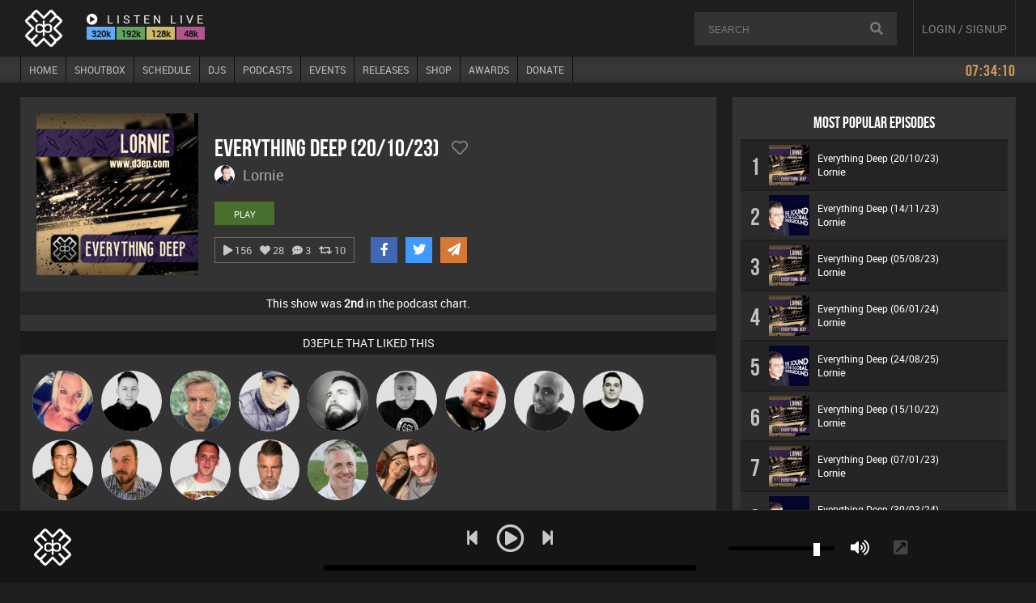

--- FILE ---
content_type: text/html; charset=UTF-8
request_url: https://d3ep.com/podcast/3252/everything-deep-20-10-23
body_size: 6350
content:
<!DOCTYPE html>
<html lang="en-GB" prefix="og: https://ogp.me/ns#">
<head>
  <meta charset="utf-8">
  
  <title>Everything Deep (20/10/23)</title>
  <meta name="description" content="Podcast by Lornie on D3EP.">
  <meta name="viewport" content="width=device-width, initial-scale=0.9, user-scalable=no">   

  <meta property="og:title" content="Everything Deep (20/10/23)">
  <meta property="og:type" content="website">
  <meta property="og:url" content="https://d3ep.com/podcast/3252/everything-deep-20-10-23">
  <meta property="og:image" content="https://d3ep.com/assets/artwork/podcasts/og/og-4fdj5z8vx0rla6bt19mp1eoi0g4cn6.jpg">
  <meta property="og:image:width" content="600">  
  <meta property="og:image:height" content="600">  
  <meta property="og:description" content="Podcast by Lornie on D3EP.">

  <meta name="twitter:card" content="summary">
  <meta name="twitter:site" content="@d3epradio">
  <meta name="twitter:title" content="Everything Deep (20/10/23)">
  <meta name="twitter:description" content="Podcast by Lornie on D3EP.">
  <meta name="twitter:image" content="https://d3ep.com/assets/artwork/podcasts/og/og-4fdj5z8vx0rla6bt19mp1eoi0g4cn6.jpg">
  <meta name="twitter:creator" content="@d3epradio">
  <meta name="twitter:domain" content="d3ep.com">

  <meta name="token" content="339a04f2e2fd6451936f9fa8f00533d482adf8b8df30996647bb7d612224bf9b">

  <link rel="stylesheet" href="https://d3ep.com/css/style.css?v=1768980847">

  <link rel="stylesheet" href="https://d3ep.com/css/animate.css">
  <link rel="stylesheet" href="https://d3ep.com/css/bundle.css">

  
  <noscript>
    <meta http-equiv="refresh" content="0; url=https://d3ep.com/unsupported">
  </noscript>

  <!--[if lt IE 9]>
    <meta http-equiv="refresh" content="0; url=https://d3ep.com/unsupported">
  <![endif]-->
</head>

<body>

<div id="top">
    <div class="header">
        <div class="top-left">
            <a class="logo pjax" href="/"><img src="https://d3ep.com/assets/images/topbar-logo.png" alt="logo"></a>
            
            <div id="top-listen">
                <div class="tl-head"><i class="fas fa-play-circle"></i> LISTEN LIVE</div>

                <div class="tl-streams">
                    <div class="tl-uhd" data-pid="4" onclick="loadPlayer()">320k</div>
                    <div class="tl-hd" data-pid="1" onclick="loadPlayer()">192k</div>
                    <div class="tl-sd" data-pid="2" onclick="loadPlayer()">128k</div>
                    <div class="tl-sd2" data-pid="3" onclick="loadPlayer()">48k</div>
                </div>
            </div>
        </div>

                <div id="_m-search"><i class="fas fa-search"></i></div>

<div id="_searchbox">
    <div class="top-search">
        <div class="s-box">
            <input type="text" tabindex="11" id="search" name="search" class="search-input" placeholder="SEARCH">
            <div id="goSearch"><i class="fas fa-search"></i></div>
        </div>
        <div id="s-results" class="searchResults"></div>
    </div>
</div>

<div id="_m-search-close"><i class="fas fa-times"></i></div>        <div id="um_menu"><i style="pointer-events:none" class="fas fa-bars"></i></div>

<div id="um_dropdown_menu">
  <a class="umenu_a pjax" href="https://d3ep.com/">HOME</a><a class="umenu_a pjax" href="https://d3ep.com/shoutbox">SHOUTBOX</a><a class="umenu_a pjax" href="https://d3ep.com/schedule">SCHEDULE</a><a class="umenu_a pjax" href="https://d3ep.com/djs">DJS</a><a class="umenu_a pjax" href="https://d3ep.com/podcasts">PODCASTS</a><a class="umenu_a pjax" href="https://d3ep.com/events">EVENTS</a><a class="umenu_a pjax" href="https://d3ep.com/releases">RELEASES</a><a class="umenu_a pjax" href="https://d3ep.com/shop">SHOP</a><a class="umenu_a pjax" href="https://d3ep.com/awards">AWARDS</a><a class="umenu_a pjax" href="https://d3ep.com/donate">DONATE</a></div><div id="usr">

<a class="t_login" id="guest">LOGIN / SIGNUP</a>
</div>
    </div>
    <div id="topNav">
        <div class="t_menu" id="tnl">
    <div class="tn1">
        <a id="n1" tabindex="1" href="https://d3ep.com/" class="tnl pjax /">HOME</a>
        <a id="n9" tabindex="9" href="https://d3ep.com/shoutbox" class="tnl pjax ">SHOUTBOX</a>
        <a id="n2" tabindex="2" href="https://d3ep.com/schedule" class="tnl pjax ">SCHEDULE</a>
        <a id="n3" tabindex="3" href="https://d3ep.com/djs" class="tnl pjax ">DJS</a>
        <a id="n4" tabindex="4" href="https://d3ep.com/podcasts" class="tnl pjax ">PODCASTS</a>
                <a id="n6" tabindex="6" href="https://d3ep.com/events" class="tnl pjax ">EVENTS</a>
        <a id="n11" tabindex="11" href="https://d3ep.com/releases" class="tnl pjax ">RELEASES</a>
        <a id="n7" tabindex="7" href="https://d3ep.com/shop" class="tnl pjax ">SHOP</a>
        <a id="n8" tabindex="8" href="https://d3ep.com/awards" class="tnl pjax ">AWARDS</a>
        <a id="n10" tabindex="10" href="https://d3ep.com/donate" class="tnl lastItem pjax ">DONATE</a>
    </div>
    <div class="tn2">
                <span id="clock"></span>
    </div>
</div>

    </div>
</div>
<div id="main">
    <div id="layout">

        <div id="content">

            <div id="podcastView">
                <div class="podcastTop">
                    <a class="podImg glightbox" href="https://d3ep.com/assets/artwork/podcasts/4fdj5z8vx0rla6bt19mp1eoi0g4cn6.jpg"><img src="https://d3ep.com/assets/artwork/podcasts/4fdj5z8vx0rla6bt19mp1eoi0g4cn6.jpg" alt="Everything Deep (20/10/23)"></a>

                    <div class="podcastMeta">
                        <div class="podcastTitle">Everything Deep (20/10/23)                            <div class="podcastLikeWrap">
                                <div id="podcastLikeBtn" data-tid="f" onclick="handleSinglePodcastLike()"><i style="pointer-events:none" class="far fa-heart"></i></div>                            </div>
                        </div>
                        <a class="podcastArtist pjax" href="https://d3ep.com/dj/lornie">
                            <div class="podcastAvatar"><img src="https://d3ep.com/assets/images/avatars/24ug6d3027kw85nto1zevl48rqi960.png" alt="Lornie"></div>
                            <div class="podcastName">Lornie</div>
                        </a>

                        
                        <div class="podcastBtnWrap">
                            <a class="btn-play singlePod" href="https://www.mixcloud.com/d3ep/lornie-everything-deep-201023/" target="_blank">PLAY</a>

                                                    </div>


                        
                        <div class="podcastActions">
                            <div class="podcastStats">
                                <div><i class="fas fa-play"></i> 156</div>
                                <div><i class="fas fa-heart"></i> <span id="sglPdLkCnt">28</span></div>
                                <div><i class="fas fa-comment-dots"></i> <span id="sglPdCmCnt">3</span></div>
                                <div><i class="fas fa-retweet"></i> <span>10</span></div>
                            </div>
                            <div class="podcastSharer">
                                <div class="share facebook" data-pid="3252" data-type="podcast" onclick="shareThis('facebook', 'https://d3ep.com/podcast/3252/everything-deep-20-10-23')">
  <i style="pointer-events:none" class="fab fa-facebook-f"></i>
</div>


<div class="share twitter" data-pid="3252" data-type="podcast" onclick="shareThis('twitter', 'https://d3ep.com/podcast/3252/everything-deep-20-10-23', 'Everything Deep (20/10/23) by Lornie')">
  <i style="pointer-events:none" class="fab fa-twitter"></i>
</div>


<div class="share email" data-pid="3252" data-type="podcast" onclick="shareThis('email', 'https://d3ep.com/podcast/3252/everything-deep-20-10-23', 'Everything Deep (20/10/23) by Lornie')">
  <i style="pointer-events:none" class="fas fa-paper-plane"></i>
</div>

                            </div>
                        </div>
                        
                    </div>
                </div>

                <div class="pod-pos">This show was <b>2nd</b> in the podcast chart.</div>
                
                <div id="podLikeWrapper">

<div id="podcastLikedBy"><div class="statsHeader">D3EPLE THAT LIKED THIS</div><div class="podcastLikes" id="pod-likes-cont"><div class="flip-container" id="luid-2133" onclick="this.classList.toggle(hover);"><div class="flipper"><div class="front"><img src="https://d3ep.com/assets/images/avatars/th/100-tsq2u57962rz0e43wyoa1fn4jp8v96.jpg" alt="ABST3R"></div><div class="back"><div class="back-title"><a class="card pjax" href="https://d3ep.com/user/abster">ABST3R</a></div></div></div></div><div class="flip-container" id="luid-35" onclick="this.classList.toggle(hover);"><div class="flipper"><div class="front"><img src="https://d3ep.com/assets/images/avatars/th/100-tz2090vcwks147igr6lnp69uhd338m.png" alt="Mike Millrain"></div><div class="back"><div class="back-title"><a class="card pjax" href="https://d3ep.com/dj/mike-millrain">Mike Millrain</a></div></div></div></div><div class="flip-container" id="luid-2566" onclick="this.classList.toggle(hover);"><div class="flipper"><div class="front"><img src="https://d3ep.com/assets/images/avatars/th/100-7gy2z8xh5ab173ek9u8nivt6p0d4sl.jpg" alt="elbarto"></div><div class="back"><div class="back-title"><a class="card pjax" href="https://d3ep.com/user/elbarto">elbarto</a></div></div></div></div><div class="flip-container" id="luid-2241" onclick="this.classList.toggle(hover);"><div class="flipper"><div class="front"><img src="https://d3ep.com/assets/images/avatars/th/100-ow577t2usn1881zvxhrdpfj46600a9.png" alt="Babs Presents"></div><div class="back"><div class="back-title"><a class="card pjax" href="https://d3ep.com/user/babspresents">Babs Presents</a></div></div></div></div><div class="flip-container" id="luid-2868" onclick="this.classList.toggle(hover);"><div class="flipper"><div class="front"><img src="https://d3ep.com/assets/images/avatars/th/100-i52dck4eqwzv8nxs1o9t4amh2p3lg0.jpg" alt="Nico"></div><div class="back"><div class="back-title"><a class="card pjax" href="https://d3ep.com/user/nicologaragehouse">Nico</a></div></div></div></div><div class="flip-container" id="luid-2939" onclick="this.classList.toggle(hover);"><div class="flipper"><div class="front"><img src="https://d3ep.com/assets/images/avatars/th/100-47xrk94ybv1fgl7d82t6au553c03o2.png" alt="Digital Dan"></div><div class="back"><div class="back-title"><a class="card pjax" href="https://d3ep.com/dj/digital-dan">Digital Dan</a></div></div></div></div><div class="flip-container" id="luid-2563" onclick="this.classList.toggle(hover);"><div class="flipper"><div class="front"><img src="https://d3ep.com/assets/images/avatars/th/100-mj91pt60y51q042eu3xldsrw37iv68.png" alt="Post Cap Era"></div><div class="back"><div class="back-title"><a class="card pjax" href="https://d3ep.com/dj/post-cap-era">Post Cap Era</a></div></div></div></div><div class="flip-container" id="luid-2634" onclick="this.classList.toggle(hover);"><div class="flipper"><div class="front"><img src="https://d3ep.com/assets/images/avatars/th/100-7m06e9527botwjk58y2a4g91l3fvrs.png" alt="Mikey DJ"></div><div class="back"><div class="back-title"><a class="card pjax" href="https://d3ep.com/dj/mikey-dj">Mikey DJ</a></div></div></div></div><div class="flip-container" id="luid-72" onclick="this.classList.toggle(hover);"><div class="flipper"><div class="front"><img src="https://d3ep.com/assets/images/avatars/th/100-4s5a91jr897xzch8lmu65kbvwioe62.png" alt="James Lee"></div><div class="back"><div class="back-title"><a class="card pjax" href="https://d3ep.com/user/jameslee">James Lee</a></div></div></div></div><div class="flip-container" id="luid-10" onclick="this.classList.toggle(hover);"><div class="flipper"><div class="front"><img src="https://d3ep.com/assets/images/avatars/th/100-wlo62huyicgv92q6dsa1x459j8m353.png" alt="Jason Sears"></div><div class="back"><div class="back-title"><a class="card pjax" href="https://d3ep.com/dj/jason-sears">Jason Sears</a></div></div></div></div><div class="flip-container" id="luid-34" onclick="this.classList.toggle(hover);"><div class="flipper"><div class="front"><img src="https://d3ep.com/assets/images/avatars/th/100-yq1bjx6v903488ucl53k162gane7r2.png" alt="Jon Manley"></div><div class="back"><div class="back-title"><a class="card pjax" href="https://d3ep.com/dj/jon-manley">Jon Manley</a></div></div></div></div><div class="flip-container" id="luid-18" onclick="this.classList.toggle(hover);"><div class="flipper"><div class="front"><img src="https://d3ep.com/assets/images/avatars/th/100-y1o6u7710qh0948irvd4wcpnjx83k2.png" alt="Ricardo Da Rhythm"></div><div class="back"><div class="back-title"><a class="card pjax" href="https://d3ep.com/dj/ricardo-da-rhythm">Ricardo Da Rhythm</a></div></div></div></div><div class="flip-container" id="luid-2060" onclick="this.classList.toggle(hover);"><div class="flipper"><div class="front"><img src="https://d3ep.com/assets/images/avatars/th/100-s4z3cpo0f8g3l977iwe6m55ubnk218.png" alt="Lone Soldier"></div><div class="back"><div class="back-title"><a class="card pjax" href="https://d3ep.com/dj/lone-soldier">Lone Soldier</a></div></div></div></div><div class="flip-container" id="luid-2267" onclick="this.classList.toggle(hover);"><div class="flipper"><div class="front"><img src="https://d3ep.com/assets/images/avatars/th/100-xcgm8672404vyz8kt91o7w93j2e3b0.jpg" alt="Karl"></div><div class="back"><div class="back-title"><a class="card pjax" href="https://d3ep.com/user/karl">Karl</a></div></div></div></div><div class="flip-container" id="luid-3236" onclick="this.classList.toggle(hover);"><div class="flipper"><div class="front"><img src="https://d3ep.com/assets/images/avatars/th/100-4du24y5src0w8996qalf65ng3v0p7m.jpg" alt="travis"></div><div class="back"><div class="back-title"><a class="card pjax" href="https://d3ep.com/user/travis">travis</a></div></div></div></div></div></div>
</div>
                                
<div class="statsHeader">COMMENTS</div>
<div class="com-guest"><div class="gst_icon"><i class="fas fa-comments"></i></div>LOGIN TO LEAVE A COMMENT</div>
<div id="comments">
    <div class="sinComWrap" id="scW-2661" data-id="3252" data-username="elbarto"><div class="sinCom" id="sc-2661"><div class="comAvatar"><img src="https://d3ep.com/assets/images/avatars/th/50-7gy2z8xh5ab173ek9u8nivt6p0d4sl.jpg" alt="elbarto" /></div><div class="comMeta"><div class="comName"><a href="https://d3ep.com/user/elbarto" class="pjax comName">elbarto</a> <span class="angel"><i class="fas fa-star"></i></span></div><div class="comAt">@elbarto</div><div class="comMsg">gem of a set, love this ❤️</div><div class="comBot"><div class="comDate"><i class="far fa-clock"></i> 2 years ago</div></div><div class="com-edit-acts hide"></div></div></div><div class="repliesWrap"><div class="replies">

<div class="repCom" id="screp-2669"><div class="comReplyIco"><i class="fas fa-level-up-alt"></i></div><div class="repAvatar"><img src="https://d3ep.com/assets/images/avatars/th/50-24ug6d3027kw85nto1zevl48rqi960.png" alt="Lornie" /></div><div class="comMeta"><div class="repName"><a href="https://d3ep.com/dj/lornie" class="pjax repName">Lornie</a> <span class="verified"><i class="fas fa-check-circle"></i></span></div><div class="comAt">@lornie</div><div class="comMsg">appreciated bro</div><div class="comBot"><div class="comDate"><i class="far fa-clock"></i> 2 years ago</div></div><div class="com-edit-acts hide"></div></div></div>
</div></div></div></div>
            </div>

            
    <div id="al_podcasts">

        <div class="alHead">IF YOU LIKE THIS YOU MAY ALSO LIKE THESE</div>
        <div class="fplr items grid"><div class="grid-item fpage"><a class="artMo" href="https://www.mixcloud.com/d3ep/hanlee-jam-on-top-150126/" target="_blank"><img src="https://d3ep.com/assets/artwork/podcasts/990s6du347g4zlwh52a1o7qr8jt86c.jpg" alt="Jam On Top (15/01/26)"></a><div class="rel-meta"><div class="elip"><a class="title pjax" href="https://d3ep.com/podcast/6960/jam-on-top-15-01-26">Jam On Top (15/01/26)</a></div><div class="elip"><a class="artist pjax" href="https://d3ep.com/dj/hanlee">Hanlee</a></div></div></div><div class="grid-item fpage"><a class="artMo" href="https://www.mixcloud.com/d3ep/mikey-dj-underground-cutz-281125/" target="_blank"><img src="https://d3ep.com/assets/artwork/podcasts/z63yei58nd26p84ot5c11sumql0k29.jpg" alt="Underground Cutz (28/11/25)"></a><div class="rel-meta"><div class="elip"><a class="title pjax" href="https://d3ep.com/podcast/6694/underground-cutz-28-11-25">Underground Cutz (28/11/25)</a></div><div class="elip"><a class="artist pjax" href="https://d3ep.com/dj/mikey-dj">Mikey DJ</a></div></div></div><div class="grid-item fpage"><a class="artMo" href="" target="_blank"><img src="https://d3ep.com/assets/artwork/podcasts/hnsb6gim78q392px8wu17v4frt0z5j.jpg" alt="The D3EP Lounge (20/01/26)"></a><div class="rel-meta"><div class="elip"><a class="title pjax" href="https://d3ep.com/podcast/6981/the-d3ep-lounge-20-01-26">The D3EP Lounge (20/01/26)</a></div><div class="elip"><a class="artist pjax" href="https://d3ep.com/dj/lone-soldier">Lone Soldier</a></div></div></div><div class="grid-item fpage"><a class="artMo" href="https://www.mixcloud.com/d3ep/ricardo-torres-the-ndyd-show-100126/" target="_blank"><img src="https://d3ep.com/assets/artwork/podcasts/mbvu24913s0xw815t0l6o4pf9k527r.jpg" alt="The NDYD Show (10/01/26)"></a><div class="rel-meta"><div class="elip"><a class="title pjax" href="https://d3ep.com/podcast/6934/the-ndyd-show-10-01-26">The NDYD Show (10/01/26)</a></div><div class="elip"><a class="artist pjax" href="https://d3ep.com/dj/ricardo-torres">Ricardo Torres</a></div></div></div></div>
    </div>

            
        </div>
        
        <div id="sidebar">
            
            <div id="top10_pods_dj"><div class="podWrapper"><div class="sd-head">MOST POPULAR EPISODES</div>
        <div class="c-item">
            <div class="c-pos">1</div>
            <div class="c-art">
                <img src="https://d3ep.com/assets/artwork/podcasts/th/100-4fdj5z8vx0rla6bt19mp1eoi0g4cn6.jpg" alt="Everything Deep (20/10/23)">

                                    <a class="chart-play" href="https://mixcloud.com/d3ep/lornie-everything-deep-201023/" target="_blank">
                        <div class="play-btn-sm chb"><i class="fas fa-play"></i></div>
                    </a>
                            </div>
            <div class="c-content">
                <div class="c-it-title"><a class="pjax" href="https://d3ep.com/podcast/3252/everything-deep-20-10-23">Everything Deep (20/10/23)</a></div>
                <div class="c-it-artist"><a class="pjax" href="https://d3ep.com/dj/lornie">Lornie</a></div>
            </div>
        </div>

        
        <div class="c-item">
            <div class="c-pos">2</div>
            <div class="c-art">
                <img src="https://d3ep.com/assets/artwork/podcasts/th/100-59drv7b1eu684sqyo426alc7m0gh5n.jpg" alt="Everything Deep (14/11/23)">

                                    <a class="chart-play" href="https://mixcloud.com/d3ep/lornie-everything-deep-141123/" target="_blank">
                        <div class="play-btn-sm chb"><i class="fas fa-play"></i></div>
                    </a>
                            </div>
            <div class="c-content">
                <div class="c-it-title"><a class="pjax" href="https://d3ep.com/podcast/3356/everything-deep-14-11-23">Everything Deep (14/11/23)</a></div>
                <div class="c-it-artist"><a class="pjax" href="https://d3ep.com/dj/lornie">Lornie</a></div>
            </div>
        </div>

        
        <div class="c-item">
            <div class="c-pos">3</div>
            <div class="c-art">
                <img src="https://d3ep.com/assets/artwork/podcasts/th/100-mbdwfr2579834xvs80e143cu66q9jz.jpg" alt="Everything Deep (05/08/23)">

                                    <a class="chart-play" href="https://mixcloud.com/d3ep/lornie-everything-deep-050823/" target="_blank">
                        <div class="play-btn-sm chb"><i class="fas fa-play"></i></div>
                    </a>
                            </div>
            <div class="c-content">
                <div class="c-it-title"><a class="pjax" href="https://d3ep.com/podcast/2977/everything-deep-05-08-23">Everything Deep (05/08/23)</a></div>
                <div class="c-it-artist"><a class="pjax" href="https://d3ep.com/dj/lornie">Lornie</a></div>
            </div>
        </div>

        
        <div class="c-item">
            <div class="c-pos">4</div>
            <div class="c-art">
                <img src="https://d3ep.com/assets/artwork/podcasts/th/100-dr14u74bkl6g30ztaf27x21yhji93m.jpg" alt="Everything Deep (06/01/24)">

                                    <a class="chart-play" href="https://mixcloud.com/d3ep/lornie-everything-deep-060124/" target="_blank">
                        <div class="play-btn-sm chb"><i class="fas fa-play"></i></div>
                    </a>
                            </div>
            <div class="c-content">
                <div class="c-it-title"><a class="pjax" href="https://d3ep.com/podcast/3555/everything-deep-06-01-24">Everything Deep (06/01/24)</a></div>
                <div class="c-it-artist"><a class="pjax" href="https://d3ep.com/dj/lornie">Lornie</a></div>
            </div>
        </div>

        
        <div class="c-item">
            <div class="c-pos">5</div>
            <div class="c-art">
                <img src="https://d3ep.com/assets/artwork/podcasts/th/100-b5s7fmkneizg09j51y4pqw8h4t38v7.jpg" alt="Everything Deep (24/08/25)">

                                    <a class="chart-play" href="https://mixcloud.com/d3ep/lornie-everything-deep-240825/" target="_blank">
                        <div class="play-btn-sm chb"><i class="fas fa-play"></i></div>
                    </a>
                            </div>
            <div class="c-content">
                <div class="c-it-title"><a class="pjax" href="https://d3ep.com/podcast/6130/everything-deep-24-08-25">Everything Deep (24/08/25)</a></div>
                <div class="c-it-artist"><a class="pjax" href="https://d3ep.com/dj/lornie">Lornie</a></div>
            </div>
        </div>

        
        <div class="c-item">
            <div class="c-pos">6</div>
            <div class="c-art">
                <img src="https://d3ep.com/assets/artwork/podcasts/th/100-p5cj29v4u12a9e831fm7k6s8wlb7xi.jpg" alt="Everything Deep (15/10/22)">

                                    <a class="chart-play" href="https://mixcloud.com/d3ep/lornie-everyting-deep-151022/" target="_blank">
                        <div class="play-btn-sm chb"><i class="fas fa-play"></i></div>
                    </a>
                            </div>
            <div class="c-content">
                <div class="c-it-title"><a class="pjax" href="https://d3ep.com/podcast/1872/everything-deep-15-10-22">Everything Deep (15/10/22)</a></div>
                <div class="c-it-artist"><a class="pjax" href="https://d3ep.com/dj/lornie">Lornie</a></div>
            </div>
        </div>

        
        <div class="c-item">
            <div class="c-pos">7</div>
            <div class="c-art">
                <img src="https://d3ep.com/assets/artwork/podcasts/th/100-i98p514s7ao20h3l17q2tnc9km8e5f.jpg" alt="Everything Deep (07/01/23)">

                                    <a class="chart-play" href="https://mixcloud.com/d3ep/lornie-everything-deep-070123/" target="_blank">
                        <div class="play-btn-sm chb"><i class="fas fa-play"></i></div>
                    </a>
                            </div>
            <div class="c-content">
                <div class="c-it-title"><a class="pjax" href="https://d3ep.com/podcast/2183/everything-deep-07-01-23">Everything Deep (07/01/23)</a></div>
                <div class="c-it-artist"><a class="pjax" href="https://d3ep.com/dj/lornie">Lornie</a></div>
            </div>
        </div>

        
        <div class="c-item">
            <div class="c-pos">8</div>
            <div class="c-art">
                <img src="https://d3ep.com/assets/artwork/podcasts/th/100-d3hv0bz28enc1q7589a0g5j67rxt19.jpg" alt="Everything Deep (30/03/24)">

                                    <a class="chart-play" href="https://mixcloud.com/d3ep/lornie-everything-deep-300324/" target="_blank">
                        <div class="play-btn-sm chb"><i class="fas fa-play"></i></div>
                    </a>
                            </div>
            <div class="c-content">
                <div class="c-it-title"><a class="pjax" href="https://d3ep.com/podcast/3906/everything-deep-30-03-24">Everything Deep (30/03/24)</a></div>
                <div class="c-it-artist"><a class="pjax" href="https://d3ep.com/dj/lornie">Lornie</a></div>
            </div>
        </div>

        
        <div class="c-item">
            <div class="c-pos">9</div>
            <div class="c-art">
                <img src="https://d3ep.com/assets/artwork/podcasts/th/100-3zq2w1ea5n89ubs793p7j60h1yg5r8.jpg" alt="Everything Deep (22/06/24)">

                                    <a class="chart-play" href="https://mixcloud.com/d3ep/lornie-everything-deep-220624/" target="_blank">
                        <div class="play-btn-sm chb"><i class="fas fa-play"></i></div>
                    </a>
                            </div>
            <div class="c-content">
                <div class="c-it-title"><a class="pjax" href="https://d3ep.com/podcast/4245/everything-deep-22-06-24">Everything Deep (22/06/24)</a></div>
                <div class="c-it-artist"><a class="pjax" href="https://d3ep.com/dj/lornie">Lornie</a></div>
            </div>
        </div>

        
        <div class="c-item">
            <div class="c-pos">10</div>
            <div class="c-art">
                <img src="https://d3ep.com/assets/artwork/podcasts/th/100-rdbvxi29t8c4gh3415ae00n2yp173o.jpg" alt="Everything Deep (01/04/23)">

                                    <a class="chart-play" href="https://mixcloud.com/d3ep/lornie-everything-deep-010423/" target="_blank">
                        <div class="play-btn-sm chb"><i class="fas fa-play"></i></div>
                    </a>
                            </div>
            <div class="c-content">
                <div class="c-it-title"><a class="pjax" href="https://d3ep.com/podcast/2492/everything-deep-01-04-23">Everything Deep (01/04/23)</a></div>
                <div class="c-it-artist"><a class="pjax" href="https://d3ep.com/dj/lornie">Lornie</a></div>
            </div>
        </div>

        </div></div>        </div>
        
    </div>
</div>


<div id="player">
    <div id="m-title">
        <div id="m-scroll"></div>
    </div>
    <div class="player-wrap">

        <div class="player-l">

            <div class="p-art"><img id="p-img" src="https://d3ep.com/assets/images/player-default.png" alt="Artwork"></div>

            <div id="p-meta">
                <div id="p-title"></div>
                <div id="p-artist"></div>
            </div>

            <div id="p-like"></div>
        </div>

        <div class="player-m">
        
            <div class="p-controls">
                <div id="p-prevBtn"><i class="fas fa-step-backward"></i></div>
                <div id="p-playBtn"><i class="far fa-play-circle"></i></div>
                <div id="p-nextBtn"><i class="fas fa-step-forward"></i></div>
            </div>

            <canvas id="analyser_r"></canvas>

            <div class="progress-wrap">
                <div id="p-currentTime"></div>
                <div id="progressBar"><div id="progress"><div class="handle"><i class="fas fa-circle"></i></div></div></div>
                <div id="p-duration"></div>
            </div>

            <!-- <canvas id="analyser_r"></canvas> -->

        </div>

        <div class="player-r">
            <div class="volumeWrap">
                <input type="range" min="0" max="100" value="85" id="volume">
                <div id="volumeIcon"><i class="fas fa-volume-up"></i></div>
            </div>

            <div class="undock-btn" onclick="popOut()"><i class="fas fa-external-link-square-alt"></i></div>
        </div>

        <audio 
            preload="metadata" 
            src="https://d3ep.com/assets/misc/init.mp3"
            crossorigin="anonymous"
            autoplay>
        </audio>
        
        <!-- <div id="volume"><div id="volume-btn" onclick="toggleVolume()"><i class="fas fa-volume-up"></i></div></div>
        <div id="pl-toggle" onclick="togglePlaylist()"><i class="fas fa-angle-up"></i></div> -->
    </div>
</div>
<div id="footer">
    <div class="footer-wrap">
        <div class="footer-group">
            <div class="footer-flex">
                <div class="footer-logo">
                    <img src="https://d3ep.com/assets/images/d3ep-full.png" alt="Footer Logo">
                    <div class="copyright">&copy;2026 D3EP RADIO NETWORK</div>
                </div>
                <div class="f_right">
                    <div class="fdiv">
                        <h4>FOLLOW US</h4>
                        <ul>
                            <li><a href="https://www.facebook.com/d3epradio"  target="_blank">Facebook</a></li>
                            <li><a href="https://www.twitter.com/d3epradio" target="_blank">Twitter</a></li>
                            <li><a href="https://instagram.com/d3epradio" target="_blank">Instagram</a></li>
                            <li><a href="https://www.youtube.com/@d3epradio" target="_blank">YouTube</a></li>
                            <li><a href="https://open.spotify.com/playlist/3AXkpMAWAzFH7a0P5Kidm3" target="_blank">Spotify Playlist</a></li>
                            <li><a href="https://www.skiddle.com/g/d3ep/" target="_blank">Skiddle</a></li>
                        </ul>
                    </div>
                    <div class="fdiv">
                        <h4>TUNE IN LIVE VIA AN APP</h4>
                        <ul>
                            <li><a href="https://mixcloud.com/live/d3ep" target="_blank">Mixcloud Live</a></li>
                            <li><a href="https://lfg.tv/d3ep" target="_blank">LFG TV</a></li>
                            <!-- <li><a href="https://tunein.com/radio/D3EP-Radio-Network-s230988/" target="_blank">TuneIn</a></li> -->
                            <li><a href="https://radio.garden/listen/d3-ep-radio-network/aigInGQb" target="_blank">Radio Garden</a></li>
                            <li><a href="https://audials.com/en/live/radio/d3ep-radio-network-2147246" target="_blank">Audials</a></li>
                            <li><a href="https://www.radio.net/s/d3ep-radio-network" target="_blank">Radio.Net</a></li>
                            <!-- <li><a href="https://www.twitch.tv/d3epradionetwork" target="_blank">Twitch Live</a></li> -->
                        </ul>
                    </div>
                    <div class="fdiv">
                        <h4>LISTEN TO PODCASTS</h4>
                        <ul>
                            <li><a href="https://mixcloud.com/d3ep" target="_blank">Mixcloud</a></li>
                            <li><a href="https://podcasts.apple.com/us/podcast/d3ep-radio-network/id1834377619" target="_blank">Apple Podcasts</a></li>
                            <li><a href="https://music.amazon.com/podcasts/ea5f2ca7-f4f1-4194-83ef-9856d5d4e1a9/d3ep-radio-network" target="_blank">Amazon Music</a></li>
                            <li><a href="https://www.youtube.com/@d3epradio/videos" target="_blank">YouTube</a></li>
                            <li><a href="https://podverse.fm/podcast/7P9b42oSUq" target="_blank">Podverse</a></li>
                            <li><a href="https://podcastaddict.com/podcast/d3ep-radio-network/6058634" target="_blank">Podcast Addict</a></li>
                            <li><a href="https://truefans.fm/d3ep-radio-network" target="_blank">TrueFans</a></li>
                            <li><a href="https://fountain.fm/show/OID6lgmHpCXotAPltPu2" target="_blank">Fountain</a></li>
                            <li><a href="https://podcastindex.org/podcast/7456505" target="_blank">Podcast Index</a></li>
                            <li><a href="https://rss.com/podcasts/d3ep-radio-network/" target="_blank">RSS</a></li>
                        </ul>
                    </div>
                    <div class="fdiv">
                        <h4>LEGAL & CONTACT</h4>
                        <ul>
                            <li><a href="https://d3ep.com/terms" class="pjax">Terms Of Service</a></li>
                            <li><a href="https://d3ep.com/privacy" class="pjax">Privacy Policy</a></li>
                            <li><a href="https://d3ep.com/cookies" class="pjax">Cookies Policy</a></li>
                            <li><a href="https://d3ep.com/gdpr" class="pjax">GDPR Notice</a></li>
                            <li><a href="https://d3ep.com/contact" class="pjax">Contact Us</a></li>
                        </ul>
                    </div>
                </div>
            </div>
        </div>
    </div>
</div>
<div class="modal micromodal-slide" id="modal-1" aria-hidden="true">
  <div class="modal__overlay" tabindex="-1" data-micromodal-close>
    <div class="modal__container" role="dialog" aria-modal="true" aria-labelledby="modal-1-title">
      <header class="modal__header">
        <h2 class="modal__title" id="modal-1-title">
          LOGIN OR CREATE AN ACCOUNT
        </h2>
        <button class="modal__close" aria-label="Close modal" data-micromodal-close></button>
      </header>
      <main class="modal__content" id="modal-1-content">
        <div class="modal__login">
          <p>Existing Users</p>
          <form id="login" class="loginForm">
              <input id="email" class="l_email" name="email" type="text" placeholder="username or email" value="">
              <input id="pass" class="l_pass" name="pass" type="password" placeholder="password" value="">
              <div class="l-bt">
                <div class="modal__forgot"><a href="https://d3ep.com/forgot">Forgot details?</a></div>
                <div class="rme">Remember me? <input type="checkbox" id="remember_me" name="remember_me"></div>
              </div>
              <div class="modal__btn login">LOGIN</div>
              <div id="login_error"></div>
          </form>
        </div>
        <div class="modal__create">
            <p>New Users</p>
            <a class="btn-create signup" href="https://d3ep.com/signup">CREATE AN ACCOUNT</a>
        </div>
      </main>
    </div>
  </div>
</div>
        

<!-- js -->
<script src="https://d3ep.com/js/scripts.js"></script>

<script src="https://d3ep.com/js/slim.kickstart.min.js"></script><script src="https://d3ep.com/js/datepicker.js"></script>
<script src="https://unpkg.com/dropzone@5/dist/min/dropzone.min.js"></script>
<script src="https://d3ep.com/js/centrifuge-5.5.3.js"></script><script src="https://d3ep.com/js/d3epusher.js"></script>
<script src="https://d3ep.com/js/funcs.js?v=1768980847"></script>


<iframe id="iframe"></iframe>

<div id="loaderOverlay"><div class="loaderOverlay-content"><img src="https://d3ep.com/assets/images/d3ep-spinner.png" alt="Spinner"></div></div>
</body>
</html>


--- FILE ---
content_type: text/css
request_url: https://d3ep.com/css/style.css?v=1768980847
body_size: 47781
content:
@font-face {
  font-family: 'dina';
  src: url('https://d3ep.com/assets/fonts/d3ep-webfont.eot');
  src: url('https://d3ep.com/assets/fonts/d3ep-webfont.eot?#iefix') format('embedded-opentype'),
       url('https://d3ep.com/assets/fonts/d3ep-webfont.woff') format('woff'),
       url('https://d3ep.com/assets/fonts/d3ep-webfont.ttf') format('truetype'),
       url('https://d3ep.com/assets/fonts/d3ep-webfont.svg#din_a') format('svg');
  font-weight: normal;
  font-style: normal;
}

@font-face {
  font-family: 'bebas';
  src: url('https://d3ep.com/assets/fonts/bebasneue-webfont.eot');
  src: url('https://d3ep.com/assets/fonts/bebasneue-webfont.eot?#iefix') format('embedded-opentype'),
       url('https://d3ep.com/assets/fonts/bebasneue-webfont.woff') format('woff'),
       url('https://d3ep.com/assets/fonts/bebasneue-webfont.ttf') format('truetype'),
       url('https://d3ep.com/assets/fonts/bebasneue-webfont.svg#bebas_neueregular') format('svg');
  font-weight: normal;
  font-style: normal;
}

@font-face {
  font-family: 'Roboto';
  src: url('https://d3ep.com/assets/fonts/Roboto-Regular-webfont.eot');
  src: url('https://d3ep.com/assets/fonts/Roboto-Regular-webfont.eot?#iefix') format('embedded-opentype'),
       url('https://d3ep.com/assets/fonts/Roboto-Regular-webfont.woff') format('woff'),
       url('https://d3ep.com/assets/fonts/Roboto-Regular-webfont.ttf') format('truetype'),
       url('https://d3ep.com/assets/fonts/Roboto-Regular-webfont.svg#robotoregular') format('svg');
  font-weight: normal;
  font-style: normal;

}

@font-face {
  font-family: 'robotoblack';
  src: url('https://d3ep.com/assets/fonts/Roboto-Black-webfont.eot');
  src: url('https://d3ep.com/assets/fonts/Roboto-Black-webfont.eot?#iefix') format('embedded-opentype'),
       url('https://d3ep.com/assets/fonts/Roboto-Black-webfont.woff') format('woff'),
       url('https://d3ep.com/assets/fonts/Roboto-Black-webfont.ttf') format('truetype'),
       url('https://d3ep.com/assets/fonts/Roboto-Black-webfont.svg#robotoblack') format('svg');
  font-weight: normal;
  font-style: normal;

}

@font-face {
    font-family: 'D3ep';
    src: url('https://d3ep.com/assets/fonts/d3ep-regular-webfont.eot');
    src: url('https://d3ep.com/assets/fonts/d3ep-regular-webfont.eot?#iefix') format('embedded-opentype'),
        url('https://d3ep.com/assets/fonts/d3ep-regular-webfont.woff2') format('woff2'),
        url('https://d3ep.com/assets/fonts/d3ep-regular-webfont.woff') format('woff'),
        url('https://d3ep.com/assets/fonts/d3ep-regular-webfont.ttf') format('truetype'),
        url('https://d3ep.com/assets/fonts/d3ep-regular-webfont.svg#D3ep-Regular') format('svg');
    font-weight: normal;
    font-style: normal;
}

body {
  background: #1e1e1e;
  color: #fff;
  margin: 0;
  padding: 0;
  box-sizing: border-box;
  font-family: 'Roboto', Arial, sans-serif;
}

/* removed */
/* *:focus {
  outline: 0;
} */

button::-moz-focus-inner {
  border: 0;
}

a {
  color: white;
}

h2 {
  margin-top: 0;
}

/* body.offline {
    background: #1f1f1f;
    padding: 0!important;
    margin: 0!important;
} */

/* changed */
.offline {
    background: #1f1f1f;
    padding: 0;
    margin: 0;
}

.resendActivation .modal__login {
  border-bottom: none!important;
}


.vh-center {
  display: flex;
  justify-content: center;
  align-items: center;
  height: 90vh;
  box-sizing: border-box;
  font-family: 'abel', sans-serif;
  font-size: 17px;
}

.vh-center img {
  width: 80%;
}

.m-mode-wrap {
  display: flex;
  justify-content: center;
  align-items: center;
  height: 80vh;
  box-sizing: border-box;
}

.MM {
  display: none;
}

.m-mode {
  width: 90%;
}

.m-mode img {
  width: 100%;
}

#top {
  position: fixed;
  top: 0;
  left: 0;
  z-index: 99;
  width: 100%;
  box-sizing: border-box;
  height: 70px;
  background: #1e1e1e;
}

#footer {
  width: 100%;
  box-sizing: border-box;
  background: #2b2b2b;
  min-height: 200px;
  padding-bottom: 100px;
  display: block;
  font-family: 'abel', sans-serif;
  color: #CCC;
  font-size: 14px;
  box-shadow: 0 50vh 0 50vh #2b2b2b;
  margin-top: 40px;
}

.footer-wrap {
  max-width: 100%;
  padding: 0 20px;
  box-sizing: border-box;
  margin: 0 auto;
  overflow: hidden;
  display: block;
}

#footer p {
  padding: 20px 0 10px 0;
}

.footer-flex {
  display: block;
  box-sizing: border-box;
  width: 100%;
  overflow: hidden;
}

.footer-flex div {
  display: block;
  margin:0 0 20px 0;
  box-sizing: border-box;
}

.footer-flex div a {
  font-size: 15px;
  text-decoration: none;
  color: white;
}

.footer-flex ul {
  list-style-type: none;
  padding: 0;
}

.footer-flex li {
  margin: 0 0 5px 0;
  font-size: 11px;
}



.footer-flex div h4 {
  font-size: 14px;
  color: #9dbac6;
}

.footer-right {
  width: 100px;
  box-sizing: border-box;
  margin-top: 20px;
}

.footer-group {
  width: 100%;
  overflow: hidden;
  box-sizing: border-box;
  margin-top: 20px;
  display: flex;
}

.footer-group .smaller {
  font-size: 13px;
}

.n404 {
  margin: 40px auto;
  width: 600px;
  overflow: hidden;
  position: relative;
  box-sizing: border-box;
}
.n404 img {
  width: 100%;
}
.n404iwrap {
  position: absolute;
  width: 100%;
  bottom: 130px;
  box-sizing: border-box;
}
.n404txt {
  text-align: center;
  font-size: 18px;
}

.w404 {
  width: 100%;
  background: #202020;
  box-sizing: border-box;
  text-align: center;
  padding: 20px;
}

.w404 p {
  margin-top: 20px;
}

.w404 .gremlin {
  margin: 40px;
}

#sidebar {
  background: none;
  box-sizing: border-box;
  margin: 0;
  width: 350px;
  max-width: 350px;
  min-width: 350px;
}

.d-con {
  background: #262626;
  color: rgb(225, 225, 225);
  padding: 30px;
  line-height: 1.5rem;
}

.d-con h4 {
  font-family: 'abel', sans-serif;
  font-size: 20px;
  margin: 0;
  padding: 0;
}

.d-con ul {
  line-height: 0.8rem;
  margin: 0;
  padding: 10px 0 0 40px;
}

.d-con li {
  margin: 0;
  padding: 0;
  line-height: 1.3rem;
}

.d-con a {
  text-decoration: none;
  color: #9dbac6;
}


.d-date {
  font-family: 'abel', sans-serif;
  color: rgb(153, 153, 153);
  margin-bottom: 20px;
  text-align: center;
}

.header {
  display: flex;
  padding: 0 0 0 10px;
  box-sizing: border-box;
  justify-content: flex-start;
  height: 70px;
  max-width: 1600px;
  margin: 0 auto;
}

.logo,
.top-search,
.menu {
  display: flex;
  flex-direction: column;
  justify-content: center;
  box-sizing: border-box;
  flex-shrink: 0;
}

.fl {
  font-size: 80pt;
  padding: 0!important;
  margin: -14px 0 0 0!important;
  transition: all 0.2s;
  color: #dadada;
}

.fl a {
  text-decoration: none;
}



.top-left {
  display: flex;
  flex-grow: 1;
  overflow: hidden;
}

._m-logo {
  width: 40px;
  flex-shrink: 0;
  margin: 10px 20px 0 0;
}


.logo img {
  width: 100%;
}

.top-search {
  position: relative;
  margin-right: 20px;
}

#_m-search,
#_m-search-close {
  font-size: 22px;
  margin-top: 19px;
  cursor: pointer;
}

#_m-search-close,
#_searchbox {
  display: none;
}

#_m-search-close {
  margin-left: 10px;
  margin-right: 20px;
  color: grey;
}

#_m-search {
  margin-right: 20px;
  display: none;
}

#_user-menu {
  display: none;
}

.s-box {
  background: #0f0f0f;
  color: #797979;
  padding: 7px;
  box-sizing: border-box;
  width: 250px;
  display: flex;
  font-size: 16px;
  border-radius: 6px;
}

.search-input {
  border: 0;
  padding: 3px 5px 0;
  width: 100%;
  box-sizing: border-box;
  font-size: 12px;
  background: #333;
  color: white;
}

#goSearch {
  display: flex;
  flex-direction: column;
  justify-content: center;
  cursor: pointer;
  background: #333;
  transition: all 0.2s;
  padding: 0 5px 0 0;
}

#s-results {
  box-shadow: 0 8px 16px 0 rgba(0,0,0,0.5);
  z-index: 100;
  display: none;
  position: absolute;
  top: 60px;
  right: -21px;
  max-height: 275px;
  overflow: hidden;
}

.s-item {
  display: inline-block;
  width: 100%;
  padding: 3px 12px;
  color: rgb(179, 179, 179);
  cursor: pointer;
  font-family: 'abel', sans-serif;
}


#s-results p {
  color: #242424;
  padding: 5px;
}
.searchResults {
  background: #2f2e2e;
  color: white;
  min-width: 300px;
  min-height: 60px;
  padding: 10px;
}

.a_menu {
  display: flex;
  justify-content: space-between;
  margin-left: auto;
}

.a_menu a {
  display: flex;
  flex-direction: column;
  justify-content: center;
  text-align: center;
  padding: 0 10px;
  text-decoration: none;
  border-left: 1px solid #0d0d0d;
  font-size: 12px;
  color: #8a8a8a;
  transition: all 0.2s;
}

.gd-content {
  padding: 20px;
}

.gd-content a {
  display:inline-block;
  color: rgb(199, 199, 199);
  border-left: none;
}

/* Reuseable full width content box */
.genBox {
  width: 100%;
  padding: 30px;
  box-sizing: border-box;
  display: block;
  background: #262626;
}

#main {
  position: relative;
  box-sizing: border-box;
  max-width: 1600px;
  padding: 0;
  margin: 70px 0 0 0;
}
#player {
  width: 100%;
  height: 90px;
  background: #151515;
  box-sizing: border-box;
  position: fixed;
  z-index: 1;
  bottom: 0;
  left: 0;
  padding: 0;
  border-top: 1px solid #242424;
}

.player-wrap {
  box-sizing: border-box;
  margin: -25px auto 0 auto;
}

.player-btns {
  display: flex;
  height: 80px;
  margin: 0 10px 0 10px;
}

#volume {
  display: none;
}

#m-title {
  font-size: 12px;
  padding: 10px;
  font-family: 'abel', sans-serif;
  font-weight: bold;
  color: #84b2f7;
  height: 15px;
  position: relative;
  overflow: hidden;
}

#m-scroll {
  position: absolute;
  width: 100%;
  margin: 0;
  line-height: 15px;
  text-align: left;
  -moz-transform: translateX(100%);
  -webkit-transform: translateX(100%);
  transform: translateX(100%);
  -moz-animation: scroll-left 2s linear infinite;
  -webkit-animation: scroll-left 2s linear infinite;
  animation: scroll-left 10s linear infinite;
  white-space: nowrap;
}

/* Front Page */
.fpLogo {
  display: none;
}

@-moz-keyframes scroll-left {
  0% {
      -moz-transform: translateX(100%);
  }
  100% {
      -moz-transform: translateX(-100%);
  }
}

@-webkit-keyframes scroll-left {
  0% {
      -webkit-transform: translateX(100%);
  }
  100% {
      -webkit-transform: translateX(-100%);
  }
}

@keyframes scroll-left {
  0% {
      -moz-transform: translateX(100%);
      -webkit-transform: translateX(100%);
      transform: translateX(100%);
  }
  100% {
      -moz-transform: translateX(-100%);
      -webkit-transform: translateX(-100%);
      transform: translateX(-100%);
  }
}

.playerMeta {
  display: none;
}

.pl-text {
  display: flex;
  flex-direction: column;
  line-height: 20px;
  flex-grow: 1;
  overflow: hidden;
  margin: 13px 20px 0 0;
}

#pl-title {
  font-size: 12px;
  margin-left:20px;
  font-weight: bold;
  text-overflow: ellipsis;
  white-space: nowrap;
  overflow: hidden;
}

#pl-artist {
  font-size: 12px;
  margin-left:20px;
  text-overflow: ellipsis;
  white-space: nowrap;
  overflow: hidden;
}

#pl-bottom {
  font-size: 11px;
  margin-left:20px;
  color: rgb(131, 131, 131);
  text-overflow: ellipsis;
  white-space: nowrap;
  overflow: hidden;
}

.pl-buy {
  margin: 0 20px 0 auto;
  display: flex;
  height: 80px;
  flex-direction: column;
  justify-content: center;
  width: 50px;
  text-align: right;
  padding-right: 20px;
  border-right: 2px solid #1e1e1e;
}

#pl-btn-buy {
  margin-top: -10px;
}

#pl-artist a, #pl-bottom a {
  color: rgb(158, 158, 158);
}

#pl-title a, #pl-artist a, #pl-bottom a {
  text-decoration: none;
}

#pl-cover {
  width: 60px;
  margin: 13px 0 0 0;
  flex-shrink: 0;
}
#pl-cover img {
  width: 100%;
}

#playPauseBtn {
  background: none;
  border: none;
  color: gray;
  font-size: 40px;
  padding: 0 5px;
  transition: all 0.2s;
  cursor: pointer;
}

#previousBtn {
  background: none;
  border: none;
  color: gray;
  font-size: 25px;
  padding: 0;
  transition: all 0.2s;
  cursor: pointer;
  display: block;
}


#nextBtn {
  background: none;
  border: none;
  color: gray;
  font-size: 25px;
  padding: 0;
  transition: all 0.2s;
  cursor: pointer;
  display: block;
}


.player-wrap {
  display: flex;
}

h3 {
  text-align: center;
  margin: 0 0 20px 0;
  background:#262626;
  padding: 10px 0;
  box-sizing: border-box;
}

#user-dropbtn {
  color: white;
  padding: 20px 16px 11px 16px;
  font-size: 14px;
  border: none;
  cursor: pointer;
  border-left: 1px solid #2b2b2b;
  border-right: 1px solid #2b2b2b;
  transition: all 0.2s;
  position: relative;
}

#_m-user-dropbtn {
  color: white;
  padding: 18px 16px 14px 16px;
  font-size: 22px;
  border: none;
  cursor: pointer;
  border-left: 1px solid #0d0d0d;
  transition: all 0.2s;
  display: inline-block;
}

#_mdropbtn {
  background-color: #383737;
  display: flex;
  transition: all 0.2s;
  font-size: 17px;
  width: 40px;
  height: 40px;
  cursor: pointer;
  align-items: center;
  justify-content: center;
  color: #717171;
  margin: 15px 20px 0 0;
}

.una {
  background-color: #515151!important;
}

.mna {
  background-color: #141414!important;
}

.tna {
  background-color: #3c3c3c!important;
  color: white!important;
}

#_mdropdown-content {
  display: none;
  position: absolute;
  left: 0;
  background-color: #141414;
  color: white;
  min-width: 100%;
  box-shadow: 0 8px 16px 0 rgba(0,0,0,0.2);
  z-index: 1;
  transition: 0.2s;
  cursor: pointer;
  font-size: 18px;
  text-align: center;
}

#user-dropdown-content,
#_m-user-dropdown-content {
  display: none;
}

#user-dropdown-content a {
  color: rgb(216, 216, 216);
  padding: 10px 16px 8px;
  text-decoration: none;
  display: block;
  transition: 0.2s;
  cursor: pointer;
  border-bottom: 1px solid black;
  text-transform: uppercase;
  font-size: 12px;
}


#_m-user-dropdown-content {
  background: #1a1919;
  width: 100%;
  box-sizing: border-box;
  position: absolute;
  top: 59px;
  left: 0;
  z-index: 100;
  box-shadow: 0 8px 16px 0 rgba(0,0,0,0.5);
}

#_m-user-dropdown-content a {
  color: rgb(175, 175, 175);
  padding: 20px 0;
  text-decoration: none;
  display: block;
  transition: 0.2s;
  cursor: pointer;
  color: white;
  font-family: 'abel', sans-serif;
  text-align: center;
  border-bottom: 1px solid#3c3c3c;
  font-size: 20px;
}

#_mdropdown-content a {
  text-decoration: none;
  font-family: 'abel', sans-serif;
  font-size: 18px;
  border-bottom: 1px solid #3c3c3c;
  padding: 5px 0;
  display: block;
}

/*********************************************/
.welmsg {
  color: #8760bf!important;
}
.sysNameWelMsg {
  color: #8760bf!important;
  font-weight: bold;
}
.sb-wel-btn {
  padding: 5px;
  border: 0;
  background: #684799;
  color: white;
  font-size: 12px;
  cursor: pointer;
  transition: all 0.2s;
  text-align: center;
  margin-top: 7px;
}
.sb-wel-btn:hover {
  background: #433060;
}

.btn {
  padding: 10px 15px;
  border: 0;
  background: #435f77;
  color: white;
  font-weight: bold;
  font-size: 14px;
  cursor: pointer;
  transition: all 0.2s;
}


.subscribe .btn,
.profile-wrap .btn {
  background: #435f77;
}

.up_name_wrap {
  display: flex;
  flex-direction: row;
}


#logout {
  cursor: pointer;
}

#login_error {
  text-align: center;
  color: #f47d60;
  margin-top: 10px;
  font-size: 15px;
}

.lng_msg {
  text-align: left!important;
  color: white;
  margin-top: 10px;
  font-size: 12px;
}

.signup_wrap {
  max-width: 100%;
  margin: 0;
}

#signup_form {
  display: flex;
  flex-direction: column;
  box-sizing: border-box;
  padding: 0 25px;
}

.su_head {
  font-size: 25px;
  margin-bottom: 10px;
  color: #ffad64;
}

#su_accept {
  display: none;
}

#signup_form input {
  padding: 5px;
  margin-bottom: 15px;
  font-size: 16px;
  width: 100%;
  box-sizing: border-box;
}

#signupError {
  margin-top: 10px;
  background: #932323;
  color: #f25e4d;
  text-align: center;
  padding: 8px 10px;
}

#signup_error,
#re_activate_msg {
  margin-top: 10px;
  color: #f25e4d;
  text-align: center;
  padding: 8px 10px;
}

.big-notice {
  background: #262626;
  padding: 30px;
  text-align: left;
}

.big-notice .bigicon {
  color: white;
  margin: 0;
}

.login-signup {
  background-color: #353535;
  max-width: 600px;
  overflow-y: auto;
  box-sizing: border-box;
  margin: 0 auto;
}

#act-cd {
  color: #db5dd0;
}

.resendActivation {
  max-width: 450px;
  margin: 30px auto 0 auto;
}

/* CSS Spinners */
.sk-wave {
  width: 6em;
  height: 4em;
  margin: auto;
  text-align: center;
  font-size: 1em;
}
.sk-wave .sk-rect {
  background-color: #db5dd0;
  height: 100%;
  width: .5em;
  display: inline-block;
  -webkit-animation: sk-wave-stretch-delay 1.2s infinite ease-in-out;
          animation: sk-wave-stretch-delay 1.2s infinite ease-in-out;
}
.sk-wave .sk-rect-1 {
  -webkit-animation-delay: -1.2s;
          animation-delay: -1.2s;
}
.sk-wave .sk-rect-2 {
  -webkit-animation-delay: -1.1s;
          animation-delay: -1.1s;
}
.sk-wave .sk-rect-3 {
  -webkit-animation-delay: -1s;
          animation-delay: -1s;
}
.sk-wave .sk-rect-4 {
  -webkit-animation-delay: -0.9s;
          animation-delay: -0.9s;
}
.sk-wave .sk-rect-5 {
  -webkit-animation-delay: -0.8s;
          animation-delay: -0.8s;
}

@-webkit-keyframes sk-wave-stretch-delay {
  0%, 40%, 100% {
    -webkit-transform: scaleY(0.4);
            transform: scaleY(0.4);
  }
  20% {
    -webkit-transform: scaleY(1);
            transform: scaleY(1);
  }
}

@keyframes sk-wave-stretch-delay {
  0%, 40%, 100% {
    -webkit-transform: scaleY(0.4);
            transform: scaleY(0.4);
  }
  20% {
    -webkit-transform: scaleY(1);
            transform: scaleY(1);
  }
}
/* End CSS Spinners */

.items {
  margin-bottom: 10px;
  display: block;
}

.item {
  display: flex;
  flex-direction: row;
  background: #202020;
  color: white;
  margin-bottom: 2px;
  padding: 5px 10px 5px 5px;
  box-sizing: border-box;
  height: 70px;
  transition: all 0.2s;
}

.art img,
.artMo img {
  width: 100%;
}


/* FlexBox Table */
.flex-table {
  width: 100%;
  box-sizing: border-box;
  font-size: 13px;
  flex-direction: column;
  justify-content: space-between;
  border-top: 1px solid #424242;
  border-bottom: 1px solid #424242;
  padding: 0 0 5px 0;
  margin: 15px 0 20px 0;
}

.flex-table .row {
  display: flex;
  flex-direction: row;
  flex-wrap: wrap;
  width: 100%;
}

.flex-table .column {
  display: flex;
  flex-direction: column;
  flex-basis: 100%;
}

.flex-table .header-column {
  color: #646464;
  padding: 5px 0 3px 0;
}

.flex-table .td-column {
  color: white;
  font-weight: bold;
}

.flex-table .double-column {
  display: flex;
  flex-direction: column;
  flex-basis: 100%;
}

/* Flex Table Meta */
.flex-table-meta {
  display: none;
  background: #202020;
  width: 100%;
  justify-content: space-between;
  font-size: 13px;
  margin: 15px 0;
}
.flex-table-meta .column {
  display: flex;
  flex-direction: column;
  border-right: 2px solid #0b0b0b;
  padding: 6px 12px;
  align-content: center;
  flex-grow: 1;
}
.flex-table-meta .column-end {
  display: flex;
  flex-direction: column;
  padding: 6px 12px;
  align-content: center;
  flex-grow: 1;
}
.flex-table-meta .header-column {
  color: #626262;
}
.flex-table-meta .td-column {
  font-weight: bold;
}
.flex-table-meta a {
  text-decoration : none;
}

.single a {
  text-decoration : none;
}


.also_purchased .items {
  margin-top: 20px;
}
/*///////////////////////*/

.login-forgot {
  background-color:#353535;
  max-width: 100%;
  overflow-y: auto;
  box-sizing: border-box;
  margin: 20px;
}

.login-forgot .modal__header {
  display: block;
}

.login-forgot .modal__login p {
  font-weight: normal!important;
  font-size: 1rem;
  text-align: center;
}

.login-forgot .modal__login {
  border-right: none!important;
  border-bottom: none!important;
}

#modal-1-title {
  font-family: Arial, Helvetica, sans-serif;
}

.modal {
  font-family: 'abel', sans-serif;
  display: none;
}

#modal-1-content .modal__login {
  padding: 0 20px 10px 0;
}

/* .modal.is-open {
  display: block;
} */

 /* changed */
.modal .is-open {
  display: block;
}

#remember_me {
  margin-left: 5px;
}

.modal__overlay {
  position: fixed;
  top: 0;
  left: 0;
  right: 0;
  bottom: 0;
  background: rgba(0, 0, 0, 0.9);
  display: flex;
  justify-content: center;
  align-items: center;
  z-index: 2;
}

.modal__container {
  background-color: #333;
  width: 100%;
  margin: 0 20px;
  max-height: 100vh;
  overflow-y: auto;
  box-sizing: border-box;
}

.modal__header {
  display: flex;
  justify-content: center;
  align-items: center;
  background: #282828;
  padding: 10px 20px;
}

.modal__title {
  margin-top: 0;
  margin-bottom: 0;
  font-weight: 600;
  font-size: 0.9rem;
  line-height: 1.25;
  color: #919191;
  box-sizing: border-box;
}

.modal__close {
  background: transparent;
  border: 0;
  color: rgb(199, 199, 199);
  font-size: 1.1rem;
  outline: 0;
  cursor: pointer;
  margin-left: auto;
}


.modal__header .modal__close:before {
  content: '\2715';
}

.modal__content {
  line-height: 1.5;
  color: white;
  display: block;
  padding: 0 20px;
}

.modal__content p {
  font-weight: bold;
  font-size: 1.1rem;
}

.modal__login {
  border-bottom: 1px solid rgb(100, 100, 100);
  padding: 0 0 20px 0;
  width: 100%;
  box-sizing: border-box;
}

.modal__forgot {
  font-size: 0.8rem;
  color: white;
  float: left;
}

.rme input {
  width: auto;
  padding: 0;
  margin: 0;
  font-size: 1rem;
}

.l-bt {
  margin-bottom: 5px;
  width: 100%;
  box-sizing: border-box;
  overflow: hidden;
}


.rme {
  display: block;
  font-size: 0.8rem;
  float: right;
}

.l-bt input {
  width: auto!important;
  padding: 0!important;
  margin: 0;
}

.btn-create {
  width: 100%;
  border: 0;
  font-size: 0.9rem;
  cursor: pointer;
  background: #507338;
  border-radius: 5px;
  color: white;
  text-decoration: none;
  display: block;
  box-sizing: border-box;
  text-align: center;
  padding: 9px 7px 7px 7px;
  font-weight: bold;
}

.sinblk {
  border-right: none!important;
  padding: 0!important;
}

.modal__login input {
  width: 100%;
  padding: 6px;
  font-size: 1rem;
  margin-bottom: 8px;
  box-sizing: border-box;
  border: 0;
}
.modal__create {
  flex-grow: 1;
  flex-basis: 0;
  width: 100%;
  padding-bottom: 20px;
  box-sizing: border-box;
}

.modal__btn {
  font-size: 0.9rem;
  padding-left: 1rem;
  padding-right: 1rem;
  padding-top: 0.7rem;
  padding-bottom: 0.6rem;
  background-color: #435f77;
  color: #fff;
  border-radius: 0.25rem;
  border-style: none;
  border-width: 0;
  cursor: pointer;
  text-transform: none;
  overflow: visible;
  line-height: 1.15;
  text-align: center;
  margin: 0;
  outline: 0;
  font-weight: bold;
}

.modal__btn:focus {
  background-color: #55728a;
  outline: 0;
}

.modal__btn-primary {
  background-color: #426faa;
  color: #fff;
}

@keyframes mmfadeIn {
  from {
    opacity: 0;
  }
  to {
    opacity: 1;
  }
}

@keyframes mmfadeOut {
  from {
    opacity: 1;
  }
  to {
    opacity: 0;
  }
}

@keyframes mmslideIn {
  from {
    transform: translateY(15%);
  }
  to {
    transform: translateY(0);
  }
}

@keyframes mmslideOut {
  from {
    transform: translateY(0);
  }
  to {
    transform: translateY(-10%);
  }
}

.micromodal-slide {
  display: none;
}

.micromodal-slide.is-open {
  display: block;
}

.micromodal-slide[aria-hidden='false'] .modal__overlay {
  animation: mmfadeIn 0.3s cubic-bezier(0, 0, 0.2, 1);
}

.micromodal-slide[aria-hidden='false'] .modal__container {
  animation: mmslideIn 0.3s cubic-bezier(0, 0, 0.2, 1);
}

.micromodal-slide[aria-hidden='true'] .modal__overlay {
  animation: mmfadeOut 0.3s cubic-bezier(0, 0, 0.2, 1);
}

.micromodal-slide[aria-hidden='true'] .modal__container {
  animation: mmslideOut 0.3s cubic-bezier(0, 0, 0.2, 1);
}

.micromodal-slide .modal__container,
.micromodal-slide .modal__overlay {
  will-change: transform;
}

pre {
  background: #f4f4f4;
  color: #666;
  page-break-inside: avoid;
  font-family: monospace;
  font-size: 15px;
  line-height: 1.6;
  margin-bottom: 1.6em;
  max-width: 100%;
  overflow: auto;
  padding: 1em 1.5em;
  display: block;
  word-wrap: break-word;
}


.is_visible {
  display: block !important;
}




.bold {
  color: white;
  font-weight: bold;
}

.profile-wrap {
  background: #262626;
  padding: 30px;
  display: flex;
  flex-direction: column;
}

.profile-wrap textarea {
  width: 100%;
  resize: none;
  height: 200px;
  padding: 10px;
  font-size: 15px;
  font-family: 'Roboto', 'Arial', sans-serif;
  box-sizing: border-box;
  overflow-x: hidden;
  overflow-y: auto;
}


.p-cell {
  display: flex;
  flex-direction: column;
  width: 100%;
  box-sizing: border-box;
}
.p-label {
  font-size: 15px;
  color: gray;
  margin-bottom: 2px;
  font-family: 'abel', sans-serif;
}

.p-input input {
  padding: 5px;
  font-size: 15px;
  width: 100%;
  box-sizing: border-box;
  appearance: none !important;
  border-radius: 0;
  border: none;
  outline: 0;
}

.p-error {
  color: #ea7e7e;
  font-size: 14px;
  height: 20px;
  margin-top: 2px;
  padding-top: 3px;
  font-family: 'abel', sans-serif;
}

.p1, .p2 {
  width: 100%;
  box-sizing: border-box;
}

.p2 {
  margin-left: auto;
}

.p-info {
  color: #c1c1c1;
  font-size: 14px;
  background: #3c3c3c;
  padding: 0 10px;
  margin: 10px 0 25px 0;
}

#p-res {
  min-height: 20px;
  color: #6ac16a;
  width: 100%;
  text-align: center;
}

.p-bottom {
  padding: 0 0 30px 0;
}

/* Global */
.show { display: block !important; }
.show-i-block { display: inline-block !important; }
.show-flex { display: flex !important; }
.hide { display: none !important; }
.elip {
  white-space: nowrap;
  overflow: hidden;
  text-overflow: ellipsis;
}
.pad-8-bt {
  margin-bottom: 8px;
}
.pad-20 {
  margin-top: 20px;
}
.ident {
  font-family: 'abel', sans-serif;
  color: #606060;
  font-size: 14px;
}
/**************/



/* Sidebar */
#layout {
  display: flex;
  flex-direction: column;
}

#content {
  width: 100%;
  margin: 0;
  box-sizing: border-box;
  padding: 0;
}




/* grid */
.grid {
  display: block;
}
.grid-item {
  margin: 0 5px 10px;
  width: calc(50% - 10px);
  display: inline-block;
  box-sizing: border-box;
}

.grid-item .art {
  width: 100%;
  height: 100%;
  padding: 0;
  margin: 0;
  position: relative;
}

.grid-item .artMo {
  width: 100%;
  height: 100%;
  padding: 0;
  margin: 0;
  position: relative;
}

.grid-item .layer-wrap {
  display: flex;
  padding: 5px;
  justify-content: space-around;
  box-sizing: border-box;
}



.grid-item .layer {
  display: none;
  position: absolute;
  bottom:0;
  left:0;
  width: 100%;
  height: 35px;
  background: #202020;
  transition: all 0.2s;
  border-bottom: 1px solid black;
}

.grid-item .rel-meta {
  width: 100%;
  background: #2b2b2b;
  font-size: 13px;
  padding: 10px;
  box-sizing: border-box;
  margin-top: -4px;
}

.grid-item .elip {
  width: calc(100% - 5px);
}

.grid-item a.title {
  text-decoration: none;
  font-weight: bold;
}

.grid-item a.artist {
  text-decoration: none;
}

.grid-item a.label {
  text-decoration: none;
  color: grey;
}



/******** Pagination ***********/
.paginate-wrap {
  width: 100%;
  display: flex;
  margin-bottom: 20px;
  box-sizing: border-box;
}

a.paginate {
  display: inline-block;
  vertical-align: middle;
  padding: 2px 10px;
  background: #333;
  margin: 0 2px;
  text-decoration: none;
  min-width: 20px;
  text-align: center;
  font-size: 13px;
}

.paginate-right {
  margin-left: auto;
}

.paginate {
  display: inline-block;
  vertical-align: middle;
  padding: 2px 15px;
  background: black;
  font-size: 18px;
}

.paginate-nav {
  display: inline-block;
  vertical-align: middle;
  padding: 0 15px;
  background: #333;
  font-size: 17px;
}



.p-active {
  background: rgb(57, 92, 113) !important
}
/*******************************/


/* Support form */
.support-wrap {
  padding: 0;
  display: flex;
  flex-direction: column;
}

.support-wrap p {
  color: #c4c4c4;
}

.support-wrap .p1 {
  background: #353535;
  padding: 5px 20px;
}

.support-wrap .btn {
  background: rgb(189, 60, 178);
}

.support-wrap .p2 {
  background:#202020;
  padding: 20px;
}

.support-wrap input,
.profile-wrap input,
.settings-wrap input {
  -webkit-appearance: none !important;
  -moz-appearance: none !important;
  -ms-appearance: none !important;
  -o-appearance: none !important;
  appearance: none !important;
  border-radius: 0;
  border: none;
  outline: 0;
  padding: 8px;
}

.support-wrap textarea {
  width: 100%;
  height: 150px;
  resize: none;
  font-size: 15px;
  font-family: Arial;
  outline: 0;
  box-sizing: border-box;
  -webkit-appearance: none !important;
  -moz-appearance: none !important;
  -ms-appearance: none !important;
  -o-appearance: none !important;
  border-radius: 0;
  padding: 8px;
  border: none;
}

#u_order_id {
 margin-bottom: 20px;
}

#m-success {
  margin-top: 20px;
  background:#2a332a;
  padding: 10px;
  border-radius: 5px;
  text-align: center;
  display: none;
}

/* global select style */
.select-1 {
  display: block;
  font-size: 15px;
  font-family: sans-serif;
  font-weight: normal;
  color: #444;
  line-height: 1.3;
  padding: 9px 2px 7px 4px;
  width: 100%;
  max-width: 100%; 
  box-sizing: border-box;
  margin: 0;
  border: 1px solid #aaa;
  box-shadow: 0 1px 0 1px rgba(0,0,0,.04);
  border-radius: 0;
  -moz-appearance: none;
  -webkit-appearance: none;
  appearance: none;
  background-color: #fff;
  background-image: url('data:image/svg+xml;charset=US-ASCII,%3Csvg%20xmlns%3D%22http%3A%2F%2Fwww.w3.org%2F2000%2Fsvg%22%20width%3D%22292.4%22%20height%3D%22292.4%22%3E%3Cpath%20fill%3D%22%23007CB2%22%20d%3D%22M287%2069.4a17.6%2017.6%200%200%200-13-5.4H18.4c-5%200-9.3%201.8-12.9%205.4A17.6%2017.6%200%200%200%200%2082.2c0%205%201.8%209.3%205.4%2012.9l128%20127.9c3.6%203.6%207.8%205.4%2012.8%205.4s9.2-1.8%2012.8-5.4L287%2095c3.5-3.5%205.4-7.8%205.4-12.8%200-5-1.9-9.2-5.5-12.8z%22%2F%3E%3C%2Fsvg%3E'),
    linear-gradient(to bottom, #ffffff 0%,#e5e5e5 100%);
  background-repeat: no-repeat, repeat;
  background-position: right .7em top 50%, 0 0;
  background-size: .65em auto, 100%;
}
.select-1::-ms-expand {
  display: none;
}

.select-1:focus {
  border-color: #aaa;
  box-shadow: 0 0 1px 3px rgba(59, 153, 252, .7);
  box-shadow: 0 0 0 3px -moz-mac-focusring;
  color: #222; 
  outline: none;
}
.select-1 option {
  font-weight:normal;
}

h3 {
  font-family: Arial, Helvetica, sans-serif;
  color: #d5d5d5;
  font-size: 15px;
  text-transform: uppercase;
}

.bigicon {
  font-size: 80px;
  width: 100%;
  box-sizing: border-box;
  text-align: center;
  margin: 20px 0;
  color: #646362;
  font-weight: normal;
}

/* alertify stuff */
.alertify .ajs-header {
  display: flex;
  color: #444 !important;
  background: #e6e6e6 !important;
  border-bottom: 0!important;
}

.alertify .ajs-header img {
  margin-right: 5px;
}

.alertify .ajs-body .ajs-content {
  padding: 16px 24px 16px 0!important;
}

.alertify .ajs-footer {
  background:transparent!important;
  border-top:none!important;
  border-radius: 0 0 2px 2px;
}

.alertify .ajs-footer .ajs-buttons.ajs-primary .ajs-button {
  background: #435f77;
  cursor: pointer;
  transition: 0.2s all;
}



.alertify .ajs-footer .ajs-buttons .ajs-button.ajs-ok {
  color: white!important;
  outline: 0;
}

.alertify .ajs-footer .ajs-buttons .ajs-button.ajs-cancel {
  background: #aaa;
  color: #333;
  transition: 0.2s all;
}



.alertify-notifier .ajs-message.ajs-error {
  background:rgb(196, 76, 76);
  text-shadow: none!important;
}

.alertify-notifier .ajs-message {
  border: 0!important;
  border-radius: 5px!important;
}

.alertify-notifier .ajs-message.ajs-success {
  background:white!important;
  color: #444;
  text-shadow: none!important;
}

.alertify-notifier .ajs-message.ajs-warning {
  background:rgb(0, 0, 0)!important;
  color: rgb(150, 150, 150);
  text-shadow: none!important;
}

.ajs-warning .alert-meta-title {
  color: white;
}

.mini-alert-wrapper {
  display: flex;
  color: #555;
  align-items: center;
  font-size: 14px;
  flex-direction: column;
}

.alert-wrapper {
  display: flex;
  color: #555;
  align-items: center;
  font-size: 14px;
}
.alert-wrapper img {
  width: 50px;
  height: 50px;
  margin-right: 10px;
}

.alert-meta {
  display: flex;
  flex-direction: column;
  color: #838383;
  font-size: 12px;
  text-align: left;
  line-height: 17px;
}

.alert-meta-title {
  color: rgb(49, 49, 49);
}

#analyser_r {
  display: none;
}

.playing .cued {
  display: inline-block;
}

.chb {
  margin: 8px 0 0 2px!important;
}



/* Front Page */
.fpWrap {
  background: #353535;
  width: 100%;
  box-sizing: border-box;
  display: flex;
  font-family: 'Bebas';
  margin-bottom: 20px;
  margin-top: 2px;
}
.fpWrap a {
  text-decoration: none;
}

.oa_dj {
  font-size: 30px;
}
.nx_dj {
  font-size: 20px;
}
.fpMeta {
  display: flex;
  flex-direction: column;
  margin-left: 10px;
}
#fp_onair .onair {
  text-align: center;
  width: 70px;
  font-size: 15px;
}
.fpNext, .nx_hr {
  font-size: 15px;
  color: #ae976b;
}
.nx_hr {
  display: none;
}
#fpOnImg {
  width: 130px;
  height: 130px;
  padding-top: 10px;
  overflow: hidden;
}
#fpOnImg img {
  width: 100%;
}
.fpMeta {
  margin-top: 20px;
}
.fpRight {
  display: none;
  flex-direction: column;
  margin-left: auto;
}
.fpLogo {
  margin: 21px 20px 0 0;
  width: 140px;
  opacity: 0.2;
}
.fpLogo img {
  width: 100%;
}

#fp_podcasts a.title {
  font-weight: normal;
}
#al_podcasts a.title {
  font-weight: normal;
}
.fpHead {
  font-family: 'bebas';
  font-size: 20px;
  text-align: center;
  margin-bottom: 20px;
  color: white;
  padding: 5px;
  background: #333333;
}
.alHead {
  font-family: 'bebas';
  font-size: 20px;
  text-align: center;
  color: white;
  padding: 5px;
  background: #333333;
}
.art {
  cursor: pointer;
}
.art img {
  pointer-events: none;
}

.artMo {
  cursor: pointer;
}
/* .artMo img {
  pointer-events: none;
} */

#fp_charts a.title {
  font-weight: normal;
}
.ch-art {
  width: 100%;
  height: 100%;
  padding: 0;
  margin: 0;
  position: relative;
  cursor: pointer;
}
.ch-art img {
  width: 100%;
}

.podUnavailable {
  font-size: 30px;
  margin-top: 30px;
}

/* fp guests */
#fp_guests,
#fp_activity,
#fp_newbies {
  margin-bottom: 20px;
  overflow: hidden;
  box-sizing:border-box;
  width: 100%;
  display: inline-grid;
}
#fp_guests a {
  text-decoration: none;
  font-weight: bold;
}

.fpHead {
  font-family: 'bebas';
  font-size: 20px;
  text-align: center;
  margin-bottom: 20px;
  color: white;
  padding: 5px;
  background: #333333;
}
.alHead {
  font-family: 'bebas';
  font-size: 20px;
  text-align: center;
  margin-top: 10px;
  margin-bottom: 14px;
  color: white;
  padding: 5px;
  background: #333333;
}
.fpGstWrap {
  display : flex;
  width: 100%;
  box-sizing: border-box;
  background: #2b2b2b;
  padding: 10px 10px 5px 10px;
  border-bottom: 2px solid #1e1e1e;
}
.fpGstWrap:nth-child(2n) {
  background: #242424;
}
.fpGstImg {
  width: 100px;
  flex-shrink: 0;
}
.fpGstImg img {
  width: 100%;
}
.fpGstMeta {
  flex-direction: column;
  margin-left: 20px;
  box-sizing: border-box;
}
.fpGstName {
  font-family: 'bebas';
  font-size: 22px;
  color: #a5c6ea;
}
.fpGstHost {
  font-size: 18px;
  color: grey;
}
.fpGstWhen {
  margin-top: 3px;
  font-size: 14px;
  color: #bbd792;
}

.fpGstWhenLive {
  color: #e68c56;
  margin-top: 3px;
  font-size: 14px;
  font-weight: bold;
}

/* Single Chart */
.singleChartWrap {
  width: 100%;
  box-sizing: border-box;
  padding: 5px;
}
.singleChartWrap .c-meta {
  width: 100%;
  box-sizing: border-box;
}
.singleChartWrap .c-title {
  font-family: 'bebas', 'Arial', sans-serif;
  font-size: 28px;
}
.singleChartWrap .c-dj a {
  text-decoration: none;
  font-size: 18px;
}

.singleChartWrap .c-date {
  color: grey;
  font-size: 14px;
  margin-top: 3px;
}
.singleChartWrap .c-hype {
  color: #e8e8e8;
  font-size: 15px;
  margin-top: 10px;
  border-top: 1px solid grey;
  padding-top: 10px;
}
.singleChartWrap .c-show {
  color: #f0d775;
  font-size: 15px;
  margin-top: 10px;
  border-top: 1px solid grey;
  padding-top: 10px;
}
.singleChartWrap .c-top {
  display: flex;
  margin-bottom: 20px;
  flex-direction:column;
  padding: 0 10px;
}
.singleChartWrap .c-pos {
  font-family: 'bebas', 'Arial', sans-serif;
  font-size: 30px;
  width: 35px;
  text-align: center;
  margin-top: 10px;
  color: #777;
}
.singleChartWrap .cover {
  width: 150px;
  height: 150px;
  overflow: hidden;
  flex-shrink: 0;
  margin: 10px auto 10px auto;
}
.singleChartWrap .cover img {
  width: 100%;
}
.singleChartWrap .c-item {
  display: flex;
  padding: 10px 10px 10px 0;
  background: #404040;
  border-bottom: 1px solid #1e1e1e;
}
.singleChartWrap .c-item:nth-child(even) {
  background: #393939;
}

.singleChartWrap .c-item:hover .chart-play {
  display: block;
}

.singleChartWrap .c-art {
  width: 50px;
  height: 50px;
  overflow: hidden;
  margin-right: 10px;
  flex-shrink: 0;
  position: relative;
}
.singleChartWrap .c-art img {
  width: 100%;
}
.singleChartWrap .c-it-title a {
  font-weight: bold;
  text-decoration: none;
  transition: all 0.2s;
}

.singleChartWrap .c-it-label {
  color: #a6a6a6;
}
.singleChartWrap .c-content {
  font-size: 13px;
  margin-top: -2px;
}

/* Charts stuff */
.c-date {
  color: grey!important;
}
a.nts {
  color: #b2d3f0;
}



/* Sidebar */
/* D3EP Chart */
#d3epChart {
  display: flex;
  background: #333;
  padding: 0 0 10px 0;
  margin-bottom: 20px;
  font-size: 11px;
}
#d3epChart .c-it-artist {
  font-size: 11px;
  text-overflow: ellipsis;
  overflow: hidden;
  white-space: nowrap;
}
#d3epChart .c-it-label {
  font-size: 11px;
  color: #797979;
}

#d3epChart .dc_info {
  text-align: center;
  font-size: 12px;
  color: #bfbfbf;
  padding-top: 10px;
}
#d3epChart .podWrapper {
  margin-bottom: 0;
}
#d3epChart .sd-head {
  padding: 10px 0;
  margin: 0;
  text-align: center;
  font-family: 'bebas';
  font-size: 20px;
  border-bottom: 2px solid #1e1e1e;
}
#d3epChart .c-content {
  margin-right: 10px;
}

/* Show Top 10 Pods */
#top10_pods_dj {
  display: flex;
  background: #333;
  padding: 0 0 10px 0;
  margin: 0 0 20px 0;
  font-size: 11px;
}

/* Now Playing */
#top-live {
  cursor: pointer;
}
#onair-avatar, 
#onair-img, 
.top-live-meta, 
.onair, 
#onair-dj {
  pointer-events: none;
}

/* User Menu */
#usr {
  display: flex;
}
#iGuest {
  display: flex;
}
.user-avatar {
  width: 30px;
  height: 30px;
  border-radius: 50%;
  overflow: hidden;
  float: left;
  background: white;
}
.user-avatar img {
  width: 100%;
}

#bell {
  float: right;
  margin-top: 6px;
  margin-left: 5px;
  color: #2d2d2d;
  transition: 0.2s all;
}

.nt_active {
  color: #ffffff;
  animation-name: ntani;
  animation-duration: 1s; 
  animation-iteration-count: infinite;
}

@keyframes ntani {
  0% {color: #d12b2b;}
  50% {color: #ffffff;}
  100% {color: #c72727;}
}

.t_login {
  border-left: 1px solid #353535;
  border-right: 1px solid #353535;
  font-size: 14px;
  display: flex;
  transition: all 0.2s;
  box-sizing: border-box;
  cursor: pointer;
  flex-direction: column;
  justify-content: center;
  padding: 0 10px;
  color: grey;
  margin-left: 20px;
}



/* Forgot password  / Set Password */
#forgot_msg, #setpass_msg {
  margin: 20px 0 10px 0;
  min-height: 20px;
  font-size: 15px;
  text-align: left;
}

.bigico {
  font-size: 30px;
  width: 100%;
  box-sizing: border-box;
  text-align: center;
  margin-bottom: 5px;
}

.warntext {
  text-align: center;
  margin-top: 20px;
  color: #aa0202;
}

.warntext a {
  color: black;
  font-weight: bold;
}

.red {
  color: #aa0202;
}

.large {
  font-size: 60px;
}

.bigerror {
  background: #2f2e2e;
  padding: 20px;
  margin: 50px auto;
  width: 500px;
  text-align: center;
}

.sm-ico {
  display: block;
  font-size: 25px;
  text-align: center;
  width:100%;
}

#tnl {
  display: none;
}

#setpass_msg {
  text-align: center;
  font-size: 14px;
}

#setpass_countdown {
  display: none;
  text-align: center;
  font-size: 14px;
}

#setpass_cnt {
  font-weight: bold;
}



/* Chart / List Play */
.item-col.art {
  width: 50px;
  height: 50px;
  margin:5px;
  cursor: pointer;
}
.item-col.artMo {
  width: 50px;
  height: 50px;
  margin:5px;
  cursor: pointer;
}
.chart-play {
  display: none;
  position: absolute;
  top:0;
  left:0;
  width: 50px;
  height: 50px;
  cursor: pointer;
}
.chart-play:hover .play-btn-sm {
  color: white;
}
.play-btn-sm {
  font-size: 20px;
  color: gray;
  cursor: pointer;
  transition: all 0.2s;
  width: 100%;
  font-size: 26px;
  pointer-events: none;
  text-align: center;
  margin: 15px 5px 5px 6px;
  vertical-align: middle;
  position: relative;
}



.playing {
  background: #171717 !important;
}

.playing img {
  opacity: 0;
}

.playing .chart-play {
  display: block;
}

.playing .pl-chart-play {
  display: block!important;
}


.item-col .title,
.item-col .artist,
.cart-item-col .title,
.cart-item-col .artist {
  font-weight: bold;
}

.item-col .mix,
.item-col .mixer,
.cart-item-col .mix,
.cart-item-col .mixer {
  color: #808080;
}

/* Global adjusters */
.w10 {
  width: 10%!important;
}
.w20 {
  width: 20%!important;
}
.w30 {
  width: 30%!important;
}
.w40 {
  width: 40%!important;
}
.w50 {
  width: 50%!important;
}
.w60 {
  width: 60%!important;
}
.w70 {
  width: 70%!important;
}
.w80 {
  width: 80%!important;
}
.w90 {
  width: 90%!important;
}
.w100 {
  width: 100%!important;
}
.wauto {
  width: auto!important;
}

.lgi {
  width: 90%!important;
}

#um-name {
  display: none;
}

.a-activated {
  text-align: center;
  color: #f4cc81;
  font-weight: bold;
}



.cb_container {
  display: block;
  position: relative;
  padding-left: 35px;
  margin-bottom: 12px;
  cursor: pointer;
  font-size: 22px;
  -webkit-user-select: none;
  -moz-user-select: none;
  -ms-user-select: none;
  user-select: none;
}

.cb_container input {
  position: absolute;
  opacity: 0;
  cursor: pointer;
  height: 0;
  width: 0;
}

.checkmark {
  position: absolute;
  top: 0;
  left: 0;
  height: 25px;
  width: 25px;
  background-color: #eee;
}



.cb_container input:checked ~ .checkmark {
  background-color: rgb(67, 95, 119);
}

.checkmark:after {
  content: "";
  position: absolute;
  display: none;
}

.cb_container input:checked ~ .checkmark:after {
  display: block;
}

.cb_container .checkmark:after {
  left: 9px;
  top: 5px;
  width: 5px;
  height: 10px;
  border: solid white;
  border-width: 0 3px 3px 0;
  -webkit-transform: rotate(45deg);
  -ms-transform: rotate(45deg);
  transform: rotate(45deg);
}
.p-cell-cb {
  display: flex;
  width: 100%;
  margin-bottom: 30px;
}

.p-desc {
  color: #ddd;
  font-size: 15px;
  margin-bottom: 10px;
}
.p-lbl {
  color: gray;
  font-size: 15px;
  margin-top: 2px;
}

#signup_form label {
  font-family: 'abel', sans-serif;
}

.alerticon {
  text-align: center;
  width: 100%;
  font-size: 35px;
  color: #cc3737;
  margin-bottom: 10px;
}
  
.alerttxt {
  text-align: center;
  color: #cc3737;
}

.pop {
  color: #db5dd0;
}

.o-history {
  display: none;
}




/* FAV DJS */
.djfavs {
  width: 100%;
  box-sizing: border-box;
  margin-bottom: 30px;
}
.favdjwrap {
  background: #313131;
  margin-bottom: 5px;
  padding: 10px;
  display: flex;
}
.favdjwrap-img {
  width: 55px;
  height: 55px;
  background: black;
  border-radius: 4px;
  overflow: hidden;
}
.favdjwrap-img img {
  width: 100%;
}
.favdj-mid {
  margin-left: 20px;
}

.favdjwrap-name {
  font-family: 'bebas';
  font-size: 28px;
}
.favdj-sched {
  margin-top: 5px;
  font-size: 14px;
}
.favdj-right {
  margin-left: auto;
}
.remove-dj {
  color: #717171;
  font-size: 26px;
  margin-top: 12px;
  transition: all 0.2s;
  cursor: pointer;
}

.favs-hd {
  background: #444;
  padding: 10px;
  font-size: 16px;
  text-align: center;
  width: 100%;
  box-sizing: border-box;
  margin-bottom: 5px;
}
.loa {
  color: #8ed08e;
}

/******************/


/* NEW */
.likeBtn {
  cursor:pointer;
}

.al-err {
  font-size: 30px;
  color: #d94141;
}
.al-err-txt {
  padding: 11px;
}
.alertify .ajs-header {
  padding: 8px 23px!important;
}

.share {
  padding: 4px;
  transition: all 0.2s;
  cursor: pointer;
  width: 25px;
  text-align: center;
}
.share.facebook {
  background: #4267b2;
}
.share.twitter {
  margin-left: 10px;
  background: #4099ff;
}
.share.email {
  margin-left: 10px;
  background: #d77834;
}

.shareBox {
  display: inline-block;
  position: relative;
  vertical-align: top;
  height: auto;
  margin: 0 -2px 0 8px;
  padding: 6px 6px;
  left: -1px;
  background: #1e1e1e;
  font-size: 13px;
  color: #dfdfdf;
  transition: all .2s ease;
  min-width: 15px;
  text-align: center;
  box-shadow: 1px 1px 1px #515151;
}
.shareBox:after {
  top: 30%;
  left: -7px;
  content: "";
  position: absolute;
  border-width: 5px 8px 5px 0;
  border-style: solid;
  border-color: transparent #1e1e1e transparent transparent;
  display: block;
  width: 0;
  height: 0;
  /* transform: translateY(360deg); */
}

.btn-play {
  background: #486f2d;
  color: white;
  text-decoration: none;
  padding: 8px 20px 6px 20px;
  font-size: 11px;
  cursor: pointer;
  display: inline-block;
  transition: all 0.2s;
  min-width: 34px;
  text-align: center;
}


.btn-gen {
  background: #34468f;
  color: white;
  text-decoration: none;
  padding: 8px 20px 6px 20px;
  font-size: 11px;
  cursor: pointer;
  display: inline-block;
  transition: all 0.2s;
  margin-left: 20px;
}


/* Dj Profile Page */
.djWrap {
  background: #333333;
  background: -moz-linear-gradient(top,  #282828 0%, #545454 50%, #282828 100%);
  background: -webkit-linear-gradient(top,  #282828 0%,#545454 50%,#282828 100%);
  background: linear-gradient(to bottom,  #282828 0%,#545454 50%,#282828 100%);
  filter: progid:DXImageTransform.Microsoft.gradient( startColorstr='#282828', endColorstr='#282828',GradientType=0 );
  display: flex;
  padding: 20px;
  box-sizing: border-box;
  justify-content: center;
  text-align: center;
  width: 100%;
  flex-wrap: wrap;
  margin-bottom: 20px;
}
.djWrap .dj-image {
  width: 220px;
  height: 220px;
  overflow: hidden;
  border-radius: 50%;
  background: #1e1e1e;
  box-shadow: 1px 1px 1px #606060;
  flex-shrink: 0;
}
.djWrap .dj-image img {
  width: 100%;
}
.djWrap .dj-meta {
  display: flex;
  flex-direction: column;
  margin-left: 20px;
  justify-content: center;
  text-align: center;
  box-sizing: border-box;
}
.djWrap .dj-name {
  font-family: 'bebas', 'Arial', sans-serif;
  font-size: 60px;
  display: flex;
  justify-content: center;
}
.djWrap .dj-location {
  display: flex;
  flex-direction: row;
  text-align: center;
  justify-content: center;
}
.djWrap .dj-flag {
  width: 30px;
  overflow: hidden;
}
.djWrap .dj-flag img {
  width: 100%;
}
.djWrap .dj-country {
  font-size: 22px;
  margin-left: 10px;
  margin-top: 3px;
  font-family: 'bebas', 'Arial', sans-serif;
  color: #b3b3b3;
}
.djWrap .dj-schedule {
  font-family: 'bebas', 'Arial', sans-serif;
  font-size: 24px;
  margin-bottom: 10px;
  color: #dfa480;
}

.djWrap .djc_img {
  width: 100%;
}

.djc_img img {
  width: 100%;
}

.djp_meta_wrp {
  background: #282828;
  margin-top: 20px;
}

.djp_headline {
  color: #e6ac79;
  margin-bottom: 20px;
  background: #333;
  padding: 20px;
}

.djp_bio {
  color: #c1c1c1;
  padding: 20px;
  overflow: hidden;
}

.proMeta {
    display: flex;
    align-items: center;
    justify-content: center;
    margin-top: 10px;
    box-sizing: border-box;
}
.pShare {
    display: flex;
    align-items: center;
}
.share.pmrg {
    padding: 2px;
    width: 20px;
    font-size: 14px;
    margin-top: -1px;
}

.ploves {
  border: 1px solid #737373;
  text-align: center;
  font-weight: bold;
  padding: 0 10px;
  font-size: 15px;
  color: #8e8e8e;
  display: inline-block;
  margin-right: 13px;
}

.proRelWrap {
    background: #282828 !important;
    padding: 20px 20px 5px 20px;
}

/* Friends */
.so_meta {
  display: flex;
  box-sizing: border-box;
  flex-direction: column;
}

.so_btns {
  margin: 20px 0 0 0;
  text-align: center;
}

.fdadd_btn {
  border: 1px solid white;
  color: white;
  padding: 3px 6px;
  height: 18px;
  font-size: 12px;
  display: inline-block;
  cursor: pointer;
  transition: 0.2s all;
}
.fdrem_btn {
  border: 1px solid #aaa;
  background: #aaa;
  color: black;
  padding: 3px 6px;
  height: 18px;
  font-size: 12px;
  display: inline-block;
  cursor: pointer;
  transition: 0.2s all;
}
.fda_btn {
  border: 1px solid #94bb92;
  background: #94bb92;
  color: black;
  padding: 3px 6px;
  height: 18px;
  font-size: 12px;
  display: inline-block;
  cursor: pointer;
  transition: 0.2s all;
}
.fdrm_btn {
  border: 1px solid #9b9b9b;
  background: #9b9b9b;
  color: black;
  padding: 3px 6px;
  height: 18px;
  font-size: 12px;
  display: inline-block;
  cursor: pointer;
  transition: 0.2s all;
}

.fdr_btn {
  border: 1px solid #b56666;
  background: #b56666;
  color: black;
  padding: 3px 6px;
  height: 18px;
  font-size: 12px;
  display: inline-block;
  cursor: pointer;
  transition: 0.2s all;
  margin-left: 10px;
}
.msgbtn {
  border: 1px solid white;
  color: white;
  padding: 3px 6px;
  font-size: 12px;
  height: 18px;
  margin-left: 10px;
  display: inline-block;
  cursor: pointer;
  transition: 0.2s all;
}


.friendsWrap {
  display: flex;
  align-items: center;
}
.fdCirc {
  width: 30px;
  overflow: hidden;
  border-radius:50%;
  cursor: pointer;
  background: #1e1e1e;
}
.fdCirc img {
  width: 100%;
}
a.fcnt {
  display: flex;
  margin-right: 10px;
  text-decoration: none;
  font-size: 14px;
  color: #868686;
  align-items: center;
}


.friendsListWrap {
  display: flex;
  align-items: center;
  padding: 20px 10px;
  flex-wrap: wrap;
}
.fdCircBig {
  width: 80px;
  overflow: hidden;
  border-radius:50%;
  cursor: pointer;
  background: #1c1c1c;
}
.fdCircBig img {
  width: 100%;
}

.f_wrap {
  padding: 20px;
  background: #282828;
  margin-top: 20px;
}

.smfdc {
  align-items: center;
  display: flex;
}

.rqBlk {
  margin-bottom: 20px;
}
.rqWrap {
  display: flex;
  width: 100%;
  box-sizing: border-box;
  align-items: center;
  padding: 10px 20px;
  background: #2b2b2b;
  margin-bottom: 1px;
}
.rqInfo {
  padding: 20px;
  margin-bottom: 20px;
  text-align: center;
}
.rqWrap:nth-child(even) {
  background: #333;
}
.rqImg {
  background: white;
  border-radius: 50%;
  overflow: hidden;
  border: 2px solid white;
  margin-right: 20px;
  width: 50px;
  height: 50px;
}
.rqImg img {
  width: 100%;
}
.rqName {
  font-size: 30px;
  font-family: 'bebas';
  color: #c1c1c1;
  text-decoration: none;
  transition: 0.2s all;
}

.rqUname {
  font-size: 14px;
  color: #888;
}
.rqButtons{
  margin-left: auto;
  display: flex;
  align-items: center;
}
.rqAccept {
  border: 1px solid #94bb92;
  background: #94bb92;
  color: black;
  padding: 3px 6px;
  height: 18px;
  font-size: 12px;
  display: inline-block;
  cursor: pointer;
  transition: 0.2s all;
}
.rqDeny {
  border: 1px solid #b56666;
  background: #b56666;
  color: black;
  padding: 3px 6px;
  height: 18px;
  font-size: 12px;
  display: inline-block;
  cursor: pointer;
  transition: 0.2s all;
  margin-left: 10px;
}
.rqCancel {
  border: 1px solid #aaa;
  background: #aaa;
  color: black;
  padding: 3px 6px;
  height: 18px;
  font-size: 12px;
  display: inline-block;
  cursor: pointer;
  transition: 0.2s all;
  margin-left: 10px;
}

/* Listener Awards Page */
#awardsView {
  display: flex;
  box-sizing: border-box;
  background: #2d2d2d;
  flex-direction: row;
  padding: 20px;
  flex-wrap: wrap;
}
.awardsInfo {
  box-sizing: border-box;
  font-size: 14px;
  padding: 20px;
  background: #262626;
  border-top: 1px solid #242424;
  border-bottom: 1px solid #212121;
}
.awardWrap {
  display: flex;
  flex-direction: column;
  align-items: center;
  width: 80px;
  margin-bottom: 10px;
}
a.awardWrap {
  text-decoration: none;
}
a.awardWrap:hover {
  text-decoration: underline;
}
.awImg {
  width: 60px;
}
.awImg img {
  width: 100%;
}
.awMeta {
  font-size: 10px;
}
.txtlnk {
  font-weight: bold;
  color: #58a9ff;
}
.awImgs {
  width: 100%;
  box-sizing: border-box;
  align-items: center;
  justify-content: center;
  display: flex;
  margin-top: 20px;
}
.awImgs img {
  width: 100%;
}
.awgImg {
  width: 175px;
  margin: 0 10px;
}
.la-head {
  color: #bf9769;
  font-family: 'bebas';
  text-align: center;
  font-size: 26px;
}
/******************************************/

/* Single Podcast Page */
#podcastView {
  background: #333;
  display: flex;
  flex-direction: column;
}
#podcastView a.podImg {
  display: flex;
  width: 150px;
  height: 150px;
  overflow: hidden;
  flex-shrink: 0;
}
#podcastView a.podImg img {
  width: 100%;
}
#podcastView .podcastMeta {
  width: 100%;
  box-sizing: border-box;
  margin: 10px 0 0 0;
}
#podcastView .podcastPlay {
  font-size: 11px;
  margin: 20px 0 20px 0;
  color: white;
  transition: all 0.2s;
  cursor: pointer;
  background: #486f2d;
  padding: 5px 15px 3px 15px;
  display: inline-block;
}

#podcastView .podcastTop {
  display: flex;
  flex-direction: column;
  align-items: center;
  padding: 20px;
}
#podcastView .podcastLikes {
  display: flex;
  padding: 0 10px 15px 10px;
  margin-top: -5px;
}

.pod_playlist_wp {
  margin: 0;
  padding: 10px;
  font-size: 13px;
  background: #2b2b2b;
  width: 100%;
  box-sizing: border-box;
}

.pod_playlist_wp:nth-child(2n) {
  background: #242424;
}

.pod_playlist_pos {
  width: 44px;
  font-size: 40px;
  font-family: 'bebas';
  color: #4a4a4a;
}
.pod_playlist_wp a {
  text-decoration: none;
  font-weight: bold;
  font-size: 14px;
}

.pl_label {
  color: #7b7b7b;
}
.pod_playlist_hd {
  background: #1a1a1a;
  color: white;
  padding: 5px;
  text-align: center;
  font-size: 14px;
  cursor: pointer;
  margin-bottom: 20px;
}
.pod_playlist_wp {
  display: flex;
}

#pp_display {
  margin-top: -20px;
}

#podcastView .podcastTitle {
  font-family: 'bebas', 'Arial', sans-serif;
  font-size: 30px;
}
#podcastView .podcastLikeWrap {
  display: inline-block;
  margin-left: 10px;
  position: relative;
}
#podcastView #podcastLikeBtn {
  display: block;
  position: absolute;
  top: -21px;
  font-size: 20px;
  color: grey;
  cursor: pointer;
}

#podcastView #podcastLikeBtn.liked {
  color: white!important;
}
#podcastView .podcastActions {
  display: flex;
}
#podcastView .podcastStats {
  display: flex;
  padding: 6px 0 6px 10px;
  font-size: 13px;
  border: 1px solid #6c6c6c;
  color: #c6c6c6;
}
#podcastView .podcastStats div {
  margin-right: 10px;
}
#podcastView .podcastSharer {
  display: flex;
  color: white;
  margin-left: 20px;
}
.podcastBtnWrap {
  display: flex;
  margin: 15px 0 15px 0;
}
.btn-download.singlePod,
.btn-download-mod.singlePod {
  background: #833799;
  margin: 0 0 0 20px;
  padding: 8px 15px 6px 15px;
}

a.podArtist {
  text-decoration: none;
  color:#c6c6c6;
  transition: all 0.2s;
}

.podTags {
    display: flex;
    box-sizing: border-box;
    width: 100%;
    margin-top: 5px;
}
.pTag {
    background: white;
    color: #121212;
    padding: 3px 5px;
    font-size: 10px;
    text-align: center;
    margin-right: 5px;
    border-radius: 3px;
}


.podcastLikes {
  display: flex;
  flex-wrap: wrap;
}
.userWrapper {
  display: flex;
  flex-direction: column;
  text-decoration: none;
  text-align: center;
}
.userWrapper .userImg {
  width: 70px;
  height: 70px;
  border-radius: 50%;
  overflow: hidden;
  -webkit-transition-duration: 0.5s;
  -moz-transition-duration: 0.5s;
  -o-transition-duration: 0.5s;
  transition-duration: 0.5s;
  -webkit-transition-property: -webkit-transform;
  -moz-transition-property: -moz-transform;
  -o-transition-property: -o-transform;
  transition-property: transform;
  background: #b1c4d5;
}
.userWrapper .userImg img {
  width: 100%;
}
.userWrapper .userName {
  font-size: 11px;
  margin-top: 4px;
  color: #bfbfbf;
}

.podcastArtist {
  display: inline-flex;
  text-decoration: none;
  margin-top: 5px;
  color: #acacac;
}
.podcastAvatar {
  background: white;
  border-radius: 50%;
  overflow: hidden;
  height: 25px;
  width: 25px;
}
.podcastAvatar img {
  width: 100%;
}
.podcastName {
  display: flex;
  flex-direction: column;
  justify-content: center;
  margin-left: 10px;
  font-size: 18px;
}

.pod-pos {
  background: #262626;
  padding: 5px;
  text-align: center;
  font-size: 14px;
  margin-bottom: 20px;
}

/* LIKES */
.flip-container {
	perspective: 1000px;
  margin: 5px;
}

.flip-container, .front, .back {
	width: 75px;
  height: 75px;
}

.flip-container img {
  width: 100%;
}

/* flip speed goes here */
.flipper {
	transition: 0.6s;
	transform-style: preserve-3d;
	position: relative;
}

/* hide back of pane during swap */
.front, .back {
	backface-visibility: hidden;
	position: absolute;
	top: 0;
  left: 0;
  border-radius: 50%;
  overflow: hidden;
}

/* front pane, placed above back */
.front {
	z-index: 2;
	background: #e1e1e1;
  transform: rotateY(0deg);
  box-shadow: 1px 1px 1px transparent;
}

/* back, initially hidden pane */
.back {
  display: flex;
  transform: rotateY(180deg);
  background: #151515;
  color: #868686;
  flex-direction: column;
  justify-content: center;
  text-align: center;
  font-size: 11px;
  padding: 0 3px;
  box-sizing: border-box;
  font-weight: 700;
  box-shadow: 1px 1px 1px #4f4f4f;
}

.back a {
  text-decoration: none;
  color: #868686;
  font-size: 11px;
  transition: all 0.2s;
}

/******************************************/

#p-meta {
  display: none;
}

/* DJ Page Mini Podcast */
.mini {
  background: #282828!important;
}
.mini .podcastBtnWrap {
  margin: 23px 0 26px 0!important;
}
.podcastHead,
.awardsHead,
.eventsHead,
.releasesHead {
  text-align : center;
  text-transform: uppercase;
  font-size: 14px;
  background: #333;
  color: #999;
  padding: 5px 0;
  margin: 20px 0 0 0;
}
.mini a.podImg {
  width: 145px!important;
  height: 145px!important;
}
.mini .podcastTitle {
  font-size: 26px!important
}
/******************************************/

.disab {
  padding: 50px 20px;
  text-align: center;
}

.disab img {
  width: 80%;
}

/* Podcast Single Stats */
#stats {
  display: none;
}
.statsWrapper {
  box-sizing: border-box;
  display: flex;
  justify-content: space-between;
  margin: 0 20px 20px 20px;
}
.statsHeader {
  text-transform: uppercase;
  text-align: center;
  margin-bottom: 20px;
  padding: 5px 0;
  font-size: 14px;
  background: #1a1a1a;
}
.statsWrapper .statsItem {
  display: flex;
}
.statsWrapper canvas {
  width: 200px;
  height: 200px;
  opacity: 1;
  margin-top: 0;
}
.statsWrapper #leg1,
.statsWrapper #leg2,
.statsWrapper #leg5 {
  margin-left: 20px;
  font-size: 15px;
  display: flex;
  flex-direction: column;
  justify-content: center;
}
.statsWrapper .leg-item {
  margin-bottom: 4px;
}
#statsOverview {
  width: 100%;
  display: flex;
  box-sizing: border-box;
  font-size: 14px;
  padding: 0 20px;
}
#statsOverview .img {
  width: 200px;
  overflow: hidden;
  margin: -35px 20px -20px 0;
}
#statsOverview .img img {
  width: 100%;
}
#statsOverview .sexyWrap {
  display: flex;
  border: 2px solid #c1c1c1;
  overflow: hidden;
  margin-bottom: 5px;
  width: 195px;
}
#statsOverview .sexyWrap .swlegend {
  width: 110px;
  background: #c1c1c1;
  color: #333;
  overflow: hidden;
  padding: 3px;
  font-family: 'bebas', 'Arial', sans-serif;
  font-size: 18px;
}
#statsOverview .sexyWrap .data {
  width: 80px;
  background: none;
  color: #e8e8e8;
  padding: 3px;
  font-size: 15px;
  font-weight: bold;
  text-align: center;
}
canvas#plays_bycountry,
canvas#downloads_bycountry {
  width: 100%;
  display: block;
  height: 200px;
  opacity: 1;
  margin-top: 0;
  box-sizing: border-box;
}
.statsItem.flexcol {
  flex-direction: column;
  width: 100%;
}
.statsItem #leg3,
.statsItem #leg4 {
  margin: 0;
  padding: 0;
  display: flex;
  flex-wrap: wrap;
  font-size: 11px;
}
.btn-stats {
  display: inline-block;
  margin: 0 0 0 20px;
  padding: 8px 15px 6px 15px;
  font-size: 11px;
  font-weight: normal;
  background: #a6343f;
}

.statsWrapper.st-center {
  justify-content: center;
}
canvas#st_byhours,
canvas#st_bydays {
  width:500px;
  height: 500px;
  opacity: 1;
  margin-top: 0;
}
.statsItem.ustats {
  min-width: 360px;
  flex-shrink: 0;
}
.statsItem #ustats-info {
  font-size: 14px;
}
/******************************************/

/* Loader Overlay */
#loaderOverlay {
  height: 100%;
  width: 100%;
  display: none;
  position: fixed;
  z-index: 10;
  top: 0;
  left: 0;
  background-color: rgb(0,0,0);
  background-color: rgba(0,0,0, 0.7);
}

.loaderOverlay-content {
  position: relative;
  top: 40%;
  width: 100%;
  text-align: center;
}

.loaderOverlay-content img {
  -webkit-animation:spin 1.4s linear infinite;
  -moz-animation:spin 1.4s linear infinite;
  animation:spin 1.4s linear infinite;
}

@-moz-keyframes spin { 100% { -moz-transform: rotate(360deg); } }
@-webkit-keyframes spin { 100% { -webkit-transform: rotate(360deg); } }
@keyframes spin { 100% { -webkit-transform: rotate(360deg); transform:rotate(360deg); } }

/* DJCP */
.djcp {
  margin-right: 2px!important;
  margin-left: 0!important;
}
.noPad {
  margin-left:0!important;
  margin-right: 0!important;
}
.cp_head {
  text-align: center;
  padding: 10px 0;
  font-size: 16px;
}
.brick {
  background: #282828;
  margin-bottom: 2px;
  padding: 10px 0 8px 0;
  color: #f9f9f9;
  font-size: 14px;
}
.brickslab {
  background: #282828;
  margin: 2px 0;
  padding: 10px 0 8px 0;
  color: #f9f9f9;
  font-size: 14px;
}
.cp_info {
  text-align: center;
  font-size: 13px;
  color: #848484;
  padding-bottom: 20px;
}
.bpad10 {
  margin-bottom: 10px;
}
.bpad20 {
  margin-bottom: 20px;
}
.big-btn {
  text-align: center;
  cursor: pointer;
  font-weight: bold;
  background: #282828;
  padding: 20px 20px 15px 20px;
  font-family: 'Abel', sans-serif;
  font-size: 14px;
  margin-bottom: 2px;
  transition: 0.2s all;
}

.big-btn-yt {
  text-align: center;
  cursor: pointer;
  font-weight: bold;
  background: #383838;
  padding: 20px 20px 15px 20px;
  font-family: 'Abel', sans-serif;
  font-size: 14px;
  margin-bottom: 2px;
  transition: 0.2s all;
  width: 100%;
  display: block;
  box-sizing: border-box;
  text-decoration: none;
}
.big-btn-yt:hover {
  background: rgb(167, 71, 71);
}

.warn {
  color: #e1a564!important;
}

.ePodPlWrap {
  background: #282828;
  padding: 1px 20px 20px 20px;
}

.ePodDateWrap {
  background: #282828;
  padding: 1px 20px 20px 20px;
}
.pdeWrap {
  display: flex;
}
.btn.eDate {
  padding: 5px 15px;
  font-size: 13px;
  margin-left:20px;
}
.btn.eMixcloud {
  padding: 5px 15px;
  font-size: 13px;
  text-align: center;
  display: inline;
}

.pdeWrap input[type=text] {
  width: 100%;
  padding: 8px 15px;
  margin: 8px 0;
  box-sizing: border-box;
}


.ePodInfoBlk {
  font-size: 14px;
  color: #cacaca;
}

.pp_due_wrap {
  width: 100%;
  border: 1px solid #b9b9b9;
  padding: 10px 10px 20px 10px;
  box-sizing: border-box;
}
.cp_info {
  margin-top: 10px;
  text-align: center;
  color: #ee9063;
  font-size: 12px;
}
.cp_info_white {
  margin-top: 10px;
  text-align: center;
  color: white;
  font-size: 13px;
}
.cp_info_red {
  margin: 10px 0;
  text-align: center;
  font-weight: bold;
  color: #ee6363;
  font-size: 14px;
}
.pp_pay {
  width: 100%;
  text-align: center;
}

.subpodmsg {
  background: white;
  color: #242424;
  padding: 10px;
  margin-top: 10px;
}

.subpodmsg h4 {
  text-align: center;
}

.subpodmsg p {
  color: #444;
}

.subpodmsg a {
  color: #1e53c8;
}

.subpodmsg a:hover {
  color: #0a3289;
}

.sb_overlay {
    margin-top: 20px;
    display: flex;
    flex-direction: row;

}
.sb_overlay div {
    width: 300px;
    cursor: pointer;
}

.djcpbutt {
    width: 100%;
    margin-bottom: 10px;
}
.djcpbutt img {
    width: 100%;
}


/* SHOUTBOX */
/* apply this with js to body tag when shoutbox is full screen */
.background_lock {
  height: 100%!important;
  overflow-y: hidden!important;
}
/************************************************************* */
#shoutbox {
  position: fixed;
  bottom:0;
  right: 0;
  top: 103px;
  width: 100%;
  height: calc(100vh - 90px);
  background: #202020;
  box-sizing: border-box;
  margin-bottom: 90px;
}

/* Mini Shoutbox */
#shoutbox.mini {
  right: 30px;
  width: 370px;
  height: auto;
}

/* Mini Shoutbox */

.shoutbox-wrap {
  position: relative;
  display: flex;
  box-sizing: border-box;
  -webkit-flex-direction: column;
  flex-direction: column;
  transition: width .2s,height .2s;
}
.shoutbox-header {
  display: flex;
  padding: 7px 30px 5px 30px;
  -webkit-justify-content: space-between;
  justify-content: space-between;
  font-size: 13px;
  font-weight: 700;
}
.shoutbox-icon {
  font-size: 15px;
  cursor: pointer;
}
.shoutbox-title {
  margin-top: 2px;
}
#sbClose {
  font-size: 18px;
  margin-top: -2px;
  cursor: pointer;
}
.shoutbox-info {
  background:#fff;
  width: 100%;
  height: 30px;
  padding: 0;
  font-size: 13px;
  border-bottom: 1px solid #aaa;
  color: #6c6c6c;
  display: flex;
  box-sizing: border-box;
}
#sbmeta_o {
  color: #76bb7a;
  border-right: 1px solid #aaa;
  padding: 5px 10px;
  font-size: 14px;
  cursor: pointer;
}

#sbsort_o {
    color:rgb(152, 152, 152);
    border-right: 1px solid #000000;
    padding: 5px;
    font-size: 14px;
    cursor: pointer;
    display: none;
    transition: all 0.2s;
}

#sbsort_o:hover {
    color:white;
}

#sbmeta_l {
  padding: 6px 10px 0 10px;
}
#sbmeta {
  margin-left: 10px;
}
#sbmeta_r {
  color: #ff8686;
  border-left: 1px solid #aaa;
  padding: 5px 10px;
  font-size: 14px;
}
#loveCount {
  color: grey;
  margin-right: 5px;
}
#userCount {
  color: grey;
  margin-left: 5px;
  pointer-events: none;
}
#scrollBtnWrap {
  margin-left: auto;
  border-left: 1px solid #aaa;
  padding: 5px 8px;
}
#sbScroll-btn {
  border: 1px solid #aaa;
  font-size: 10px;
  padding: 1px 3px;
  background: white;
  cursor: pointer;
}
.sbsca {
  background: #e86767!important;
  border: 1px solid #e86767!important;
  color: white!important;
}

.shoutbox-content-wrap {
  position: relative;
  display: block;
  box-sizing: border-box;
  display: flex; 
  /* flex-direction: column; */
}
#shoutbox-content {
  background: #fff;
  color: #050505;
  overflow-y: auto;
  box-sizing: border-box;
  position: relative; 
  height: calc(100vh - 313px);
  width: 100%;
}
.shoutbox-msg {
  display: -webkit-flex;
  display: flex;
  -webkit-flex-direction: row;
  flex-direction: row;
  padding: 5px 10px;
  font-size: 14px;
  box-sizing: border-box;
  border-top: 1px solid #e1e1e1;
  color: #575757;
  font-family: "Helvetica Neue", Helvetica, Arial, sans-serif;
}

.shoutbox-avatar,
.shoutbox-avatar-love {
  width: 30px;
  min-width: 30px;
  height: 30px;
  overflow: hidden;
  cursor: copy;
  box-sizing: border-box;
  border-radius: 50%;
  margin-top: 5px;
  background: #e1e1e1;
}
.shoutbox-avatar-love {
  cursor: auto;
}
.shoutbox-right {
  display: flex;
  flex-direction: column;
  margin-left: 10px;
  flex-grow: 1;
  box-sizing: border-box;
}
.shoutbox-meta {
  display: flex;
  flex-direction: row;
  box-sizing: border-box;
}
.shoutbox-name {
  font-weight: 700;
  font-size: 13px;
  box-sizing: border-box;
}
.shoutbox-name a {
  color: #282828;
  text-decoration: none;
}
.modfont {
  font-family: 'D3ep'!important;
  font-size: 11px!important;
  margin-top: 1px!important;
}
.mf-sbt {
  margin-top: 3px!important;
  font-size: 12px!important;
}

.shoutbox-time {
  font-size: 10px;
  margin: 3px 0 0 auto;
  color: #656565;
  box-sizing: border-box;
}
.shoutbox-text {
  font-size: 13px;
  margin-top: 2px;
  line-height: 1.3em;
  word-wrap: break-word;
  box-sizing: border-box;
  padding-bottom: 5px;
  /* overflow-wrap: break-word; */
  word-break: break-all;
}
.shoutbox-text a {
  color: #4270b9;
  text-decoration: none;
}

.shoutbox-text img {
  width: 20%;
}
.shoutbox-text.mentioned {
  color: #288a1a !important;
  font-weight: bold!important;
}
.shoutbox-isTyping {
  font-size: 10px;
  text-align: center;
  padding: 3px 0;
  height: 18px;
  background: #fff;
  color:#313131;
  border-top: 1px solid #bbb;
  box-sizing: border-box;
}
.shoutbox-footer {
  display: flex;
  position: fixed;
  border-top: 1px solid #b5b5b5;
  width: 100%;
  /* height: 59px; */
  height: 89px;
  box-sizing: border-box;
  bottom: 0;
}
.emoji-btn-wrap {
  background: #fff;
  box-sizing: border-box;
}
.emoji-btn, .giphy-btn, .animate-btn {
  border: none;
  /* font-size: 13px; */
  font-size: 21px;
  color: #969696;
  margin-top: 2px;
  cursor: pointer;
  transition: .2s;
  box-sizing: border-box;
  padding: 0 10px;
}
.shoutbox-input {
  display: flex;
  width: 100%;
  -webkit-flex-grow: 1;
  flex-grow: 1;
  position: relative;
  background: #fff;
  box-sizing: border-box;
}
.shoutbox-input textarea {
  padding: 5px;
  width: 100%;
  outline: none;
  border: none;
  resize: none;
  font-size: 13px;
  box-sizing: border-box;
  font-family: Arial;
}

.shoutbox-extra {
  background: white;
  display: flex;
  height: 100%;
  padding-right: 5px;
  text-align:  right;
  justify-content: right;
  box-sizing: border-box;
  margin-left: auto;
}

/* .pb-left {
  margin-left: 5px;
} */

.pb-left {
  margin-left: 5px;
  padding: 0;
  display: flex;
}

.love-btn {
  border: none;
  font-size: 30px;
  color: #969696;
  cursor: pointer;
  transition: all .2s;
  box-sizing: border-box;
  background: none;
  transition: all 0.2s;
  padding: 0;
  margin-right: 10px;
}


.love-btn.nolove {
  color: #323232;
}

.bomb-btn,
.bomb-btn-na {
  border: none;
  font-size: 26px;
  color: #969696;
  cursor: pointer;
  transition: all .2s;
  box-sizing: border-box;
  background: none;
  transition: all 0.2s;
  padding: 0;
  margin-right: 10px;
}


.bomb-btn.nolove {
  color: #323232;
}

.bomb-btn:hover {
color: #a076df;
}

.bomb-btn-na:hover {
  color: #626262;
}

.send-btn,
.send-btn-na {
  border: none;
  font-size: 28px;
  color: #969696;
  cursor: pointer;
  box-sizing: border-box;
  background: none;
  transition: all 0.2s;
  padding: 0;
}


.send-btn.nolove {
  color: #323232;
}

.send-btn:hover {
color: #499ec7;
}

.send-btn-na:hover {
  color: #626262;
}

#particle-box,
#particle-box2,
#particle-box3 {
  position: absolute;
  width: 50px;
  height: 50px;
  z-index:2;
  bottom: 0;
  right: 30px;
  display: none;
}

#particle-box4,
#particle-box5,
#particle-box6 {
  position: absolute;
  width: 25px;
  height: 25px;
  z-index:2;
  bottom: 50%;
  right: 50%;
  display: none;
}

#particle-box-panties {
  position: absolute;
  width: 385px;
  height: 306px;
  z-index:2;
  bottom: 30%;
  right: 40%;
  display: none;
}

#particle-box-banger {
  position: absolute;
  width: 300px;
  height: 204px;
  z-index:2;
  bottom: 30%;
  right: 40%;
  display: none;
}

#particle-box13 {
  position: absolute;
  width: 111px;
  height: 350px;
  z-index:2;
  bottom: 30%;
  right: 40%;
  display: none;
}

#particle-box-sausage {
  position: absolute;
  width: 238px;
  height: 275px;
  z-index:2;
  bottom: 30%;
  right: 40%;
  display: none;
}

#particle-box-fire {
  position: absolute;
  width: 350px;
  height: 249px;
  z-index:2;
  bottom: 30%;
  right: 40%;
  display: none;
}

#particle-box-plunger {
  position: absolute;
  width: 219px;
  height: 250px;
  z-index:2;
  bottom: 40%;
  right: 50%;
  display: none;
}

#particle-box-incoming {
  position: absolute;
  width: 350px;
  height: 306px;
  z-index:2;
  bottom: 30%;
  right: 50%;
  display: none;
}

#particle-box-tuna {
  position: absolute;
  width: 207px;
  height: 300px;
  z-index:2;
  bottom: 40%;
  right: 50%;
  display: none;
}

#particle-box-tune {
  position: absolute;
  width: 300px;
  height: 249px;
  z-index:2;
  bottom: 40%;
  right: 50%;
  display: none;
}

#particle-box-oldschool {
  position: absolute;
  width: 350px;
  height: 222px;
  z-index:2;
  bottom: 40%;
  right: 50%;
  display: none;
}

#particle-box-pirate {
  position: absolute;
  width: 300px;
  height: 285px;
  z-index:2;
  bottom: 40%;
  right: 60%;
  display: none;
}

#particle-box-oioi {
  position: absolute;
  width: 350px;
  height: 350px;
  z-index:2;
  bottom: 40%;
  right: 60%;
  display: none;
}

#particle-box-diver {
  position: absolute;
  width: 300px;
  height: 243px;
  z-index:2;
  bottom: 40%;
  right: 60%;
  display: none;
}

#particle-box-wicked {
  position: absolute;
  width: 400px;
  height: 260px;
  z-index:2;
  bottom: 40%;
  right: 60%;
  display: none;
}

#particle-box-dollar {
  position: absolute;
  width: 300px;
  height: 323px;
  z-index:2;
  bottom: 30%;
  right: 70%;
  display: none;
}

#particle-box-clap {
  position: absolute;
  width: 300px;
  height: 291px;
  z-index:2;
  bottom: 30%;
  right: 70%;
  display: none;
}

#particle-box-bells {
  position: absolute;
  width: 350px;
  height: 330px;
  z-index:2;
  bottom: 30%;
  right: 70%;
  display: none;
}

#particle-box-smurf {
  position: absolute;
  width: 300px;
  height: 260px;
  z-index:2;
  bottom: 30%;
  right: 70%;
  display: none;
}

#particle-box-cowbell {
  position: absolute;
  width: 300px;
  height: 264px;
  z-index:2;
  bottom: 30%;
  right: 70%;
  display: none;
}

#particle-box-oosh {
  position: absolute;
  -webkit-transform: translateZ(0);
  width: 400px;
  height: 145px;
  z-index:2;
  bottom: 30%;
  left: 40%;
  display: none;
}

#particle-box-riddim {
  position: absolute;
  width: 335px;
  height: 174px;
  z-index:2;
  bottom: 30%;
  right: 70%;
  display: none;
}

#particle-box-chestnuts {
  position: absolute;
  width: 400px;
  height: 298px;
  z-index:2;
  bottom: 30%;
  right: 80%;
  display: none;
}

#particle-box-club {
  position: absolute;
  width: 286px;
  height: 110px;
  z-index:2;
  bottom: 30%;
  right: 70%;
  display: none;
}

#particle-box-balls {
  position: absolute;
  width: 350px;
  height: 396px;
  z-index:2;
  bottom: 30%;
  right: 70%;
  display: none;
}

#particle-box-hipster {
  position: absolute;
  width: 300px;
  height: 278px;
  z-index:2;
  bottom: 30%;
  right: 60%;
  display: none;
}

#particle-box-shots {
  position: absolute;
  width: 302px;
  height: 374px;
  z-index:2;
  bottom: 30%;
  right: 60%;
  display: none;
}

#particle-box-wine {
  position: absolute;
  width: 302px;
  height: 350px;
  z-index:2;
  bottom: 30%;
  right: 60%;
  display: none;
}

#particle-box-ride {
  position: absolute;
  width: 300px;
  height: 350px;
  z-index:2;
  bottom: 30%;
  right: 60%;
  display: none;
}

#particle-box-rewind {
  position: absolute;
  width: 229px;
  height: 300px;
  z-index:2;
  bottom: 30%;
  right: 60%;
  display: none;
}

#particle-box-matron {
  position: absolute;
  width: 350px;
  height: 254px;
  z-index:2;
  bottom: 30%;
  left: 30%;
  display: none;
}

#particle-box-lurkers {
  position: absolute;
  width: 300px;
  height: 326px;
  z-index:2;
  bottom: 30%;
  right: 40%;
  display: none;
}

#particle-box-jacko {
  position: absolute;
  width: 297px;
  height: 338px;
  z-index:2;
  bottom: 30%;
  right: 60%;
  display: none;
}

#particle-box-bounce {
  position: absolute;
  width: 314px;
  height: 350px;
  z-index:2;
  bottom: 30%;
  left: 50%;
  display: none;
}

#particle-box-popeye {
  position: absolute;
  width: 287px;
  height: 249px;
  z-index:2;
  bottom: 30%;
  left: 50%;
  display: none;
}

#particle-box-nawtie {
  position: absolute;
  width: 350px;
  height: 255px;
  z-index:2;
  bottom: 30%;
  right: 60%;
  display: none;
}

#particle-box-newyear {
  position: absolute;
  width: 350px;
  height: 211px;
  z-index:2;
  bottom: 30%;
  right: 60%;
  display: none;
}

#particle-box-santa {
  position: absolute;
  width: 350px;
  height: 203px;
  z-index:2;
  bottom: 30%;
  right: 60%;
  display: none;
}

#particle-box-rolling {
  position: absolute;
  width: 350px;
  height: 302px;
  z-index:2;
  bottom: 30%;
  right: 60%;
  display: none;
}

#particle-box-peach {
  position: absolute;
  width: 300px;
  height: 324px;
  z-index:2;
  bottom: 30%;
  right: 60%;
  display: none;
}

#particle-box-percy {
  position: absolute;
  width: 300px;
  height: 436px;
  z-index:2;
  bottom: 30%;
  right: 70%;
  display: none;
}

#particle-box-abster {
  position: absolute;
  width: 300px;
  height: 300px;
  z-index:2;
  bottom: 30%;
  right: 80%;
  display: none;
}

#particle-box-elf {
  position: absolute;
  width: 251px;
  height: 398px;
  z-index:2;
  bottom: 30%;
  right: 80%;
  display: none;
}

#particle-box-bear {
  position: absolute;
  width: 276px;
  height: 350px;
  z-index:2;
  bottom: 30%;
  right: 70%;
  display: none;
}

#particle-box-chong {
  position: absolute;
  width: 350px;
  height: 306px;
  z-index:2;
  bottom: 30%;
  right: 70%;
  display: none;
}

#particle-box-outta {
  position: absolute;
  width: 350px;
  height: 350px;
  z-index:2;
  bottom: 30%;
  right: 70%;
  display: none;
}

#particle-box-smashing {
  position: absolute;
  width: 349px;
  height: 350px;
  z-index:2;
  bottom: 30%;
  right: 70%;
  display: none;
}

#particle-box-guetta {
  position: absolute;
  width: 248px;
  height: 188px;
  z-index:2;
  bottom: 40%;
  right: 60%;
  display: none;
}

#particle-box-chef {
  position: absolute;
  width: 355px;
  height: 355px;
  z-index:2;
  bottom: 30%;
  right: 60%;
  display: none;
}

#particle-box-greenlight {
  position: absolute;
  width: 306px;
  height: 360px;
  z-index:2;
  bottom: 30%;
  right: 60%;
  display: none;
}

#particle-box-vibe {
  position: absolute;
  width: 350px;
  height: 392px;
  z-index:2;
  bottom: 30%;
  right: 60%;
  display: none;
}

#particle-box-sample {
  position: absolute;
  width: 325px;
  height: 351px;
  z-index:2;
  bottom: 30%;
  right: 60%;
  display: none;
}


#particle-box-bass {
  position: absolute;
  width: 250px;
  height: 275px;
  z-index:2;
  bottom: 40%;
  right: 50%;
  display: none;
}

#particle-box-daddy {
  position: absolute;
  width: 245px;
  height: 350px;
  z-index:2;
  bottom: 40%;
  right: 50%;
  display: none;
}

#particle-box-jam {
  position: absolute;
  width: 213px;
  height: 300px;
  z-index:2;
  bottom: 40%;
  right: 50%;
  display: none;
}

#particle-box-firetruck {
  position: absolute;
  width: 200px;
  height: 65px;
  z-index:2;
  bottom: 20%;
  left: 0;
  display: none;
}

#particle-box-digger {
  position: absolute;
  width: 200px;
  height: 110px;
  z-index:2;
  bottom: 20%;
  left: 0;
  display: none;
}

#particle-box-taxi {
  position: absolute;
  width: 215px;
  height: 101px;
  z-index:2;
  bottom: 20%;
  left: 0;
  display: none;
}

#particle-box-piggy {
  position: absolute;
  width: 320px;
  height: 180px;
  z-index:2;
  bottom: 20%;
  left: 0;
  display: none;
}

#particle-box-pacman {
  position: absolute;
  width: 150px;
  height: 150px;
  z-index:2;
  bottom: 20%;
  left: 0;
  display: none;
}


#particle-box-police {
  position: absolute;
  width: 200px;
  height: 100px;
  z-index:2;
  bottom: 20%;
  right: 0;
  display: none;
}

#particle-box-delorean {
  position: absolute;
  width: 287px;
  height: 108px;
  z-index:2;
  bottom: 20%;
  right: 0;
  display: none;
}

#particle-box-peperami {
  position: absolute;
  width: 160px;
  height: 216px;
  z-index:2;
  bottom: 20%;
  right: 0;
  display: none;
}

#particle-box-runningman {
  position: absolute;
  width: 310px;
  height: 480px;
  z-index:2;
  bottom: 20%;
  right: 0;
  display: none;
}

#particle-box-wrigglin {
  position: absolute;
  width: 500px;
  height: 219px;
  z-index:2;
  bottom: 20%;
  right: 0;
  display: none;
}

#particle-box-banana {
  position: absolute;
  width: 365px;
  height: 360px;
  z-index:2;
  bottom: 20%;
  right: 0;
  display: none;
}

#particle-box-icecream {
  position: absolute;
  width: 200px;
  height: 173px;
  z-index:2;
  bottom: 20%;
  right: 0;
  display: none;
}

#particle-box-sleigh {
  position: absolute;
  width: 249px;
  height: 174px;
  z-index:2;
  bottom: 20%;
  right: 0;
  display: none;
}

#particle-box-oldies {
  position: absolute;
  width: 234px;
  height: 250px;
  z-index:2;
  bottom: 20%;
  right: 0;
  display: none;
}

#particle-box-bus {
  position: absolute;
  width: 300px;
  height: 156px;
  z-index:2;
  bottom: 20%;
  right: 0;
  display: none;
}

#particle-box-rocket {
  position: absolute;
  width: 71px;
  height: 200px;
  z-index:2;
  bottom: 20%;
  left: 0;
  display: none;
}

#particle-box-rockin {
  position: absolute;
  width: 375px;
  height: 285px;
  z-index:2;
  bottom: 40%;
  right: 50%;
  display: none;
}

#particle-box-proper {
  position: absolute;
  width: 350px;
  height: 200px;
  z-index:2;
  bottom: 40%;
  right: 50%;
  display: none;
}

#particle-box-dope {
  position: absolute;
  width: 250px;
  height: 282px;
  z-index:2;
  bottom: 40%;
  right: 50%;
  display: none;
}

#particle-box-shape1 {
  position: absolute;
  width: 250px;
  height: 216px;
  z-index:2;
  bottom: 40%;
  right: 50%;
  display: none;
}

#particle-box-shape2 {
  position: absolute;
  width: 250px;
  height: 216px;
  z-index:2;
  bottom: 40%;
  right: 50%;
  display: none;
}

#particle-box-shape3 {
  position: absolute;
  width: 209px;
  height: 209px;
  z-index:2;
  bottom: 40%;
  right: 50%;
  display: none;
}

#particle-box-street1 {
  position: absolute;
  width: 400px;
  height: 190px;
  z-index:2;
  bottom: 40%;
  right: 50%;
  display: none;
}

#particle-box-street2 {
  position: absolute;
  width: 391px;
  height: 345px;
  z-index:2;
  bottom: 40%;
  right: 50%;
  display: none;
}

#particle-box-street3 {
  position: absolute;
  width: 400px;
  height: 154px;
  z-index:2;
  bottom: 40%;
  right: 50%;
  display: none;
}

#particle-box-beer {
  position: absolute;
  width: 343px;
  height: 400px;
  z-index:2;
  bottom: 40%;
  right: 50%;
  display: none;
}

#particle-box-stuffing {
  position: absolute;
  width: 300px;
  height: 239px;
  z-index:2;
  bottom: 40%;
  right: 50%;
  display: none;
}

#particle-box-cake {
  position: absolute;
  width: 309px;
  height: 350px;
  z-index:2;
  bottom: 40%;
  right: 50%;
  display: none;
}

#particle-box-alien {
  position: absolute;
  width: 303px;
  height: 350px;
  z-index:2;
  bottom: 40%;
  left: 40%;
  display: none;
}

#particle-box-drop {
  position: absolute;
  width: 190px;
  height: 350px;
  z-index:2;
  bottom: 40%;
  right: 50%;
  display: none;
}

#particle-box-bee {
  position: absolute;
  width: 350px;
  height: 249px;
  z-index:2;
  bottom: 40%;
  right: 50%;
  display: none;
}

#particle-box-bullseye {
  position: absolute;
  width: 350px;
  height: 350px;
  z-index:2;
  bottom: 20%;
  left: 30%;
  display: none;
}

#particle-box-d3ep {
  position: absolute;
  width: 300px;
  height: 300px;
  z-index:2;
  bottom: 20%;
  left: 30%;
  display: none;
}

#particle-box-bassface {
  position: absolute;
  width: 291px;
  height: 339px;
  z-index:2;
  bottom: 20%;
  left: 30%;
  display: none;
}

#particle-box-eddie {
  position: absolute;
  width: 221px;
  height: 350px;
  z-index:2;
  bottom: 20%;
  left: 30%;
  display: none;
}

#particle-box-completed {
  position: absolute;
  width: 340px;
  height: 350px;
  z-index:2;
  bottom: 40%;
  right: 50%;
  display: none;
}

#particle-box-sublime {
  position: absolute;
  width: 350px;
  height: 297px;
  z-index:2;
  bottom: 40%;
  right: 50%;
  display: none;
}

#particle-box-serious {
  position: absolute;
  width: 320px;
  height: 320px;
  z-index:2;
  bottom: 40%;
  right: 50%;
  display: none;
}

#particle-box-mix {
  position: absolute;
  width: 350px;
  height: 275px;
  z-index:2;
  bottom: 40%;
  right: 50%;
  display: none;
}

#particle-box-bullet {
  position: absolute;
  width: 350px;
  height: 218px;
  z-index:2;
  bottom: 40%;
  right: 50%;
  display: none;
}

#particlePanties,
#particle8,
#particle9,
#particleBanger,
#particle13,
#particleSausage,
#particlePlunger,
#particleIncoming,
#particleTuna,
#particleTune,
#particleOldschool,
#particlePirate,
#particleOioi,
#particleBass,
#particleDaddy,
#particleJam,
#particleFiretruck,
#particleDigger,
#particleTaxi,
#particle
#particlePiggy,
#particlePacman,
#particlePolice,
#particleDelorean,
#particlePeperami,
#particleRunningman,
#particleWrigglin,
#particleBanana,
#particleIcecream,
#particleSleigh,
#particleOldies,
#particleBus,
#particleRocket,
#particleProper
#particleShape1,
#particleShape2,
#particleShape3,
#particleStreet1,
#particleStreet2,
#particleStreet3,
#particleBeer,
#particleStuffing,
#particleCake,
#particleDiver,
#particleWicked,
#particleDollar,
#particleClap,
#particleBells,
#particleSmurf,
#particleCowbell,
#particleOosh,
#particleRiddim,
#particleChestnuts,
#particleClub,
#particleBalls,
#particleHipster,
#particleShots,
#particleRide,
#particleRewind,
#particleMatron,
#particleLurkers,
#particleJacko,
#particleBounce,
#particlePopeye,
#particleNawtie,
#particleNewyear,
#particleSanta,
#particleRolling,
#particlePeach,
#particlePercy,
#particleAbster,
#particleElf,
#particleBear,
#particleChong,
#particleSmashing,
#particleGuetta,
#particleChef,
#particleOutta,
#particleGreenlight,
#particleVibe,
#particleSample,
#particleBee,
#particleDrop,
#particleFire,
#particleBullseye,
#particleD3ep,
#particleBassface,
#particleEddie,
#particleAlien,
#particleCompleted,
#particleSublime,
#ParticleSerious,
#ParticleBullet,
#ParticleMix,
#ParticleDope,
#ParticleWine,
#ParticleRockin {
  width:100%; 
  opacity: 1;
  overflow: hidden;
  position: relative;
  top: 0;
}

#particlePanties img,
#particle8 img,
#particle9 img,
#particleBanger img,
#particle13 img,
#particleSausage img,
#particlePlunger img,
#particleIncoming img,
#particleTuna img,
#particleTune img,
#particleOldschool img,
#particlePirate img,
#particleOioi img,
#particleBass img,
#particleDaddy img,
#particleJam img,
#particleFiretruck img,
#particleDigger img,
#particleTaxi img,
#particlePiggy img,
#particlePacman img,
#particlePolice img,
#particleDelorean img,
#particlePeperami img,
#particleRunningman img,
#particleWrigglin img,
#particleBanana img,
#particleIcecream img,
#particleSleigh img,
#particleOldies img,
#particleBus img,
#particleRocket img,
#particleProper img,
#particleShape1 img,
#particleShape2 img,
#particleShape3 img,
#particleStreet1 img,
#particleStreet2 img,
#particleStreet3 img,
#particleBeer img,
#particleStuffing img,
#particleCake img,
#particleDiver img,
#particleWicked img,
#particleDollar img,
#particleClap img,
#particleBells img,
#particleSmurf img,
#particleCowbell img,
#particleOosh img,
#particleRiddim img,
#particleChestnuts img,
#particleClub img,
#particleBalls img,
#particleHipster img,
#particleShots img,
#particleRide img,
#particleRewind img,
#particleMatron img,
#particleLurkers img,
#particleJacko img,
#particleBounce img,
#particlePopeye img,
#particleNawtie img,
#particleNewyear img,
#particleSanta img,
#particleGuetta img,
#particleChef img,
#particleGreenlight img,
#particleVibe img,
#particleSample img,
#particleRolling img,
#particlePeach img,
#particlePercy img,
#particleAbster img,
#particleElf img,
#particleBear img,
#particleChong img,
#particleOutta img,
#particleSmashing img,
#particleBee img,
#particleDrop img,
#particleFire img,
#particleBullseye img,
#particleD3ep img,
#particleBassface img,
#particleEddie img,
#particleAlien img,
#particleCompleted img,
#particleSublime img,
#particleSerious img,
#particleBullet img,
#particleMix img,
#particleDope img,
#particleWine img,
#particleRockin img {
  width: 100%;
}

#particle,
#particle2,
#particle3 {
    width: 30px; 
    height: 30px; 
    opacity: 1;
    position: relative;
    bottom: 115px;
}

#particle4,
#particle5,
#particle6 {
  width: 25px; 
  height: 25px; 
  opacity: 1;
  position: relative;
  top: 0;
}

#particle i,
#particle2 i,
#particle3 i {
    position: relative;
    right: 0;
    opacity: 0.8;
    color: red;
}

#particle4 i,
#particle5 i,
#particle6 i {
  position: relative;
  opacity: 0.8;
  color: #a076df;
}

#particle i.fa-heart-o,
#particle2 i.fa-heart-o,
#particle3 i.fa-heart-o {
    z-index: 2;
    opacity: 1;
    color: red;
}

#particle4 i.fa-bomb-o,
#particle5 i.fa-bomb-o,
#particle6 i.fa-bomb-o {
  z-index: 2;
  opacity: 1;
  color: rgb(255, 157, 0);
}

@keyframes flow {
  0% {
    opacity: 0.2;
    bottom: 0%;
    right: 0%;
  }

  10% {
    opacity: 0.5;
    right: 10%;
    bottom: 20%;
    font-size: 150px;
  }
   
  30% {
    opacity: 1;
    right: 13%;
    bottom: 30%;
    font-size: 30px;
  }
  
  40% {
    font-size: 10px;
    opacity: 0.8;
    right: 15%;
    bottom: 40%;
  }

  50% {
    font-size: 30px;
    opacity: 0.7;
    right: 20%;
    bottom: 50%;
  }
  
  
  60% {
    opacity: 0.5;
    bottom: 60%;
    right: 16%;
    font-size: 20px;
  }
  
  80% {
    font-size: 10px;
    opacity: 0.3;
    right: 19%;
    bottom: 70%;
  }
 
  100% {
    opacity: 0;
    bottom: 80%;
    right: 20%;
  }
}

@keyframes bomb {
  0% {
    opacity: 0.3;
    font-size: 275px;
    right: 60%;
    bottom: 50%;
  }

  1% {
    opacity: 1;
    font-size: 275px;
    right: 60%;
  }

  /* 90% {
    opacity: 0.5;
  } */
 
  100% {
    opacity: 0;
    font-size: 30px;
    bottom: 100%;
    right: 50%;
  }
}

@keyframes anm_tuna {
  0% {
    opacity: 1;
    right: 60%;
    bottom: 20%;
  }

  50% {
    opacity: 1;
    right: 60%;
  }
 
  100% {
    opacity: 0;
    bottom: 30%;
    width: 30px;
    right: 60%;
    rotate: 50deg;
  }
}

@keyframes anm_alien {
  0% {
    opacity: 1;
    left: 40%;
    bottom: 20%;
  }

  50% {
    opacity: 1;
    left: 40%;
  }
 
  100% {
    opacity: 0;
    bottom: 30%;
    width: 30px;
    left: 40%;
    rotate: 50deg;
  }
}

@keyframes anm_tune {
  0% {
    opacity: 1;
    right: 60%;
    bottom: 20%;
  }

  50% {
    opacity: 1;
    right: 60%;
  }
 
  100% {
    opacity: 0;
    bottom: 30%;
    width: 30px;
    right: 60%;
    rotate: 50deg;
  }
}

@keyframes anm_oldschool {
  0% {
    opacity: 1;
    right: 60%;
    bottom: 20%;
  }

  50% {
    opacity: 1;
    right: 60%;
  }
 
  100% {
    opacity: 0;
    bottom: 30%;
    width: 30px;
    right: 60%;
    rotate: 50deg;
  }
}

@keyframes anm_dope {
  0% {
    opacity: 1;
    right: 60%;
    bottom: 20%;
  }

  50% {
    opacity: 1;
    right: 60%;
  }
 
  100% {
    opacity: 0;
    bottom: 30%;
    width: 30px;
    right: 60%;
    rotate: 50deg;
  }
}

@keyframes anm_pirate {
  0% {
    opacity: 1;
    right: 60%;
    bottom: 20%;
  }

  50% {
    opacity: 1;
    right: 60%;
  }
 
  100% {
    opacity: 0;
    bottom: 30%;
    width: 20px;
    right: 60%;
    rotate: -70deg;
  }
}

@keyframes anm_oioi {
  0% {
    opacity: 1;
    right: 70%;
    bottom: 30%;
    width: 276px;
  }

  50% {
    opacity: 1;
    right: 70%;
  }
 
  100% {
    opacity: 0;
    bottom: 30%;
    width: 10px;
    right: 70%;
  }
}

@keyframes anm_bass {
  0% {
    opacity: 1;
    bottom: 20%;
    right: 60%;
  }

  10% {
    rotate: -5deg;
  }

  20% {
    rotate: 0deg;
  }

  30% {
    opacity: 1;
    rotate: 5deg;
  }

  40% {
    opacity: 1;
    rotate: 0deg;
  }

  50% {
    opacity: 1;
    rotate: -10deg;
  }

  60% {
    opacity: 1;
    rotate: 0deg;
  }

  70% {
    opacity: 1;
    rotate: 10deg;
  }

  80% {
    rotate: 0deg;
  }

  90% {
    opacity: 0.5;
    rotate: -10deg;
  }
 
  100% {
    opacity: 0;
    bottom: 20%;
    width: 20px;
    rotate: 0deg;
    right: 60%;
  }
}

@keyframes anm_firetruck {
  0% {
    opacity: 1;
    bottom: 20%;
    left: 0;
  }
 
  100% {
    opacity: 1;
    bottom: 20%;
    left: calc(100% - 10px);
  }
}

@keyframes anm_digger {
  0% {
    opacity: 1;
    bottom: 20%;
    left: 0;
  }
 
  100% {
    opacity: 1;
    bottom: 20%;
    left: calc(100% - 10px);
  }
}

@keyframes anm_taxi {
  0% {
    opacity: 1;
    bottom: 25%;
    left: 0;
  }
 
  100% {
    opacity: 1;
    bottom: 25%;
    left: calc(100% - 10px);
  }
}

@keyframes anm_piggy {
  0% {
    opacity: 1;
    width: 200px;
    bottom: 12%;
    left: 0;
  }
 
  100% {
    opacity: 1;
    width: 200px;
    bottom: 12%;
    left: calc(100% - 10px);
  }
}

@keyframes anm_pacman {
  0% {
    width: 75px;
    opacity: 1;
    bottom: 10%;
    left: 0;
  }
 
  100% {
    width: 75px;
    opacity: 1;
    bottom: 10%;
    left: calc(100% - 10px);
  }
}

@keyframes anm_rocket {
  0% {
    opacity: 1;
    bottom: 12%;
    left: 50%;
  }
 
  100% {
    opacity: 0;
    bottom: 99%;
    left: 50%
  }
}

@keyframes anm_police {
  0% {
    opacity: 1;
    bottom: 19%;
    right: 0;
  }
 
  100% {
    opacity: 1;
    bottom: 19%;
    right: calc(100% - 10px);
  }
}

@keyframes anm_delorean {
  0% {
    opacity: 1;
    bottom: 19%;
    right: 0;
  }
 
  100% {
    opacity: 1;
    bottom: 19%;
    right: calc(100% - 10px);
  }
}

@keyframes anm_icecream {
  0% {
    opacity: 1;
    width: 150px;
    bottom: 15%;
    right: 0;
  }
 
  100% {
    opacity: 1;
    width: 150px;
    bottom: 15%;
    right: calc(100% - 10px);
  }
}

@keyframes anm_sleigh {
  0% {
    opacity: 1;
    width: 150px;
    bottom: 15%;
    right: 0;
  }
 
  100% {
    opacity: 1;
    width: 150px;
    bottom: 15%;
    right: calc(100% - 10px);
  }
}

@keyframes anm_oldies {
  0% {
    opacity: 1;
    width: 150px;
    bottom: 9%;
    right: 0;
  }
 
  100% {
    opacity: 1;
    width: 150px;
    bottom: 9%;
    right: calc(100% - 10px);
  }
}

@keyframes anm_bus {
  0% {
    opacity: 1;
    width: 150px;
    bottom: 11%;
    right: 0;
  }
 
  100% {
    opacity: 1;
    width: 150px;
    bottom: 11%;
    right: calc(100% - 10px);
  }
}

@keyframes anm_peperami {
  0% {
    opacity: 1;
    width: 140px;
    bottom: 16%;
    left: 0;
  }
 
  100% {
    opacity: 1;
    width: 140px;
    bottom: 16%;
    left: calc(100% - 10px);
  }
}

@keyframes anm_runningman {
  0% {
    opacity: 1;
    width: 140px;
    bottom: -10%;
    left: 0;
  }
 
  100% {
    opacity: 1;
    width: 140px;
    bottom: -10%;
    left: calc(100% - 10px);
  }
}

@keyframes anm_wrigglin {
  0% {
    opacity: 1;
    width: 200px;
    bottom: 10%;
    right: 0;
  }
 
  100% {
    opacity: 1;
    width: 200px;
    bottom: 10%;
    right: calc(100% - 10px);
  }
}

@keyframes anm_banana {
  0% {
    opacity: 1;
    width: 140px;
    bottom: -5%;
    right: 0;
  }
 
  100% {
    opacity: 1;
    width: 140px;
    bottom: -5%;
    right: calc(100% - 10px);
  }
}

@keyframes anm_daddy {
  0% {
    opacity: 1;
    bottom: 20%;
    right: 60%;
  }

  10% {
    rotate: -5deg;
  }

  20% {
    rotate: 0deg;
  }

  30% {
    opacity: 1;
    rotate: 5deg;
  }

  40% {
    opacity: 1;
    rotate: 0deg;
  }

  50% {
    opacity: 1;
    rotate: -10deg;
  }

  60% {
    opacity: 1;
    rotate: 0deg;
  }

  70% {
    opacity: 1;
    rotate: 10deg;
  }

  80% {
    rotate: 0deg;
  }

  90% {
    opacity: 0.5;
    rotate: -10deg;
  }
 
  100% {
    opacity: 0;
    bottom: 20%;
    width: 20px;
    rotate: 0deg;
    right: 60%;
  }
}

@keyframes anm_jam {
  0% {
    opacity: 1;
    bottom: 20%;
    right: 60%;
  }

  10% {
    rotate: -5deg;
  }

  20% {
    rotate: 0deg;
  }

  30% {
    opacity: 1;
    rotate: 5deg;
  }

  40% {
    opacity: 1;
    rotate: 0deg;
  }

  50% {
    opacity: 1;
    rotate: -10deg;
  }

  60% {
    opacity: 1;
    rotate: 0deg;
  }

  70% {
    opacity: 1;
    rotate: 10deg;
  }

  80% {
    rotate: 0deg;
  }

  90% {
    opacity: 0.5;
    rotate: -10deg;
  }
 
  100% {
    opacity: 0;
    bottom: 20%;
    width: 20px;
    rotate: 0deg;
    right: 60%;
  }
}

@keyframes anm_rockin {
  0% {
    opacity: 1;
    bottom: 20%;
    right: 60%;
  }

  10% {
    rotate: -5deg;
  }

  20% {
    rotate: 0deg;
  }

  30% {
    opacity: 1;
    rotate: 5deg;
  }

  40% {
    opacity: 1;
    rotate: 0deg;
  }

  50% {
    opacity: 1;
    rotate: -10deg;
  }

  60% {
    opacity: 1;
    rotate: 0deg;
  }

  70% {
    opacity: 1;
    rotate: 10deg;
  }

  80% {
    rotate: 0deg;
  }

  90% {
    opacity: 0.5;
    rotate: -10deg;
  }
 
  100% {
    opacity: 0;
    bottom: 20%;
    width: 20px;
    rotate: 0deg;
    right: 60%;
  }
}

@keyframes anm_bullseye {
  0% {
    opacity: 1;
    bottom: 20%;
    left: 30%;
  }

  10% {
    rotate: -5deg;
    bottom: 20%;
    left: 30%;
  }

  20% {
    rotate: 0deg;
    bottom: 20%;
    left: 30%;
  }

  30% {
    opacity: 1;
    rotate: 5deg;
    bottom: 20%;
    left: 30%;
  }

  40% {
    opacity: 1;
    rotate: 0deg;
    bottom: 20%;
    left: 30%;
  }

  50% {
    opacity: 1;
    rotate: -10deg;
    bottom: 20%;
    left: 30%;
  }

  60% {
    opacity: 1;
    rotate: 0deg;
    bottom: 20%;
    left: 30%;
  }

  70% {
    opacity: 1;
    rotate: 10deg;
    bottom: 20%;
    left: 30%;
  }

  80% {
    rotate: 0deg;
    bottom: 20%;
    left: 30%;
  }

  90% {
    opacity: 0.5;
    rotate: -10deg;
    bottom: 20%;
    left: 30%;
  }
 
  100% {
    opacity: 0;
    bottom: 20%;
    width: 20px;
    rotate: 0deg;
    left: 30%;
  }
}

@keyframes anm_d3ep {
  0% {
    opacity: 1;
    rotate: -180deg;
    bottom: 20%;
    left: 30%;
  }
 
  100% {
    opacity: 0;
    bottom: 20%;
    width: 20px;
    rotate: 180deg;
    left: 30%;
  }
}

@keyframes anm_bassface {
  0% {
    opacity: 1;
    bottom: 20%;
    left: 30%;
  }

  10% {
    rotate: -10deg;
    bottom: 20%;
    left: 30%;
  }

  20% {
    rotate: 0deg;
    bottom: 20%;
    left: 30%;
  }

  30% {
    opacity: 1;
    rotate: 10deg;
    bottom: 20%;
    left: 30%;
  }

  40% {
    opacity: 1;
    rotate: 0deg;
    bottom: 20%;
    left: 30%;
  }

  50% {
    opacity: 1;
    rotate: -5deg;
    bottom: 20%;
    left: 30%;
  }

  60% {
    opacity: 1;
    rotate: 0deg;
    bottom: 20%;
    left: 30%;
  }

  70% {
    opacity: 1;
    rotate: 5deg;
    bottom: 20%;
    left: 30%;
  }

  80% {
    rotate: 0deg;
    bottom: 20%;
    left: 30%;
  }

  90% {
    opacity: 0.5;
    rotate: -10deg;
    bottom: 20%;
    left: 30%;
  }
 
  100% {
    opacity: 0;
    bottom: 20%;
    width: 20px;
    rotate: 0deg;
    left: 30%;
  }
}

@keyframes anm_eddie {
  0% {
    opacity: 1;
    bottom: 20%;
    left: 30%;
  }

  10% {
    rotate: -5deg;
    bottom: 20%;
    left: 30%;
  }

  20% {
    rotate: 0deg;
    bottom: 20%;
    left: 30%;
  }

  30% {
    opacity: 1;
    rotate: 5deg;
    bottom: 20%;
    left: 30%;
  }

  40% {
    opacity: 1;
    rotate: 0deg;
    bottom: 20%;
    left: 30%;
  }

  50% {
    opacity: 1;
    rotate: -10deg;
    bottom: 20%;
    left: 30%;
  }

  60% {
    opacity: 1;
    rotate: 0deg;
    bottom: 20%;
    left: 30%;
  }

  70% {
    opacity: 1;
    rotate: 10deg;
    bottom: 20%;
    left: 30%;
  }

  80% {
    rotate: 0deg;
    bottom: 20%;
    left: 30%;
  }

  90% {
    opacity: 0.5;
    rotate: -10deg;
    bottom: 20%;
    left: 30%;
  }
 
  100% {
    opacity: 0;
    bottom: 20%;
    width: 20px;
    rotate: 0deg;
    left: 30%;
  }
}

@keyframes anm_diver {
  0% {
    opacity: 1;
    right: 70%;
    bottom: 30%;
    rotate: -10deg;
  }

  50% {
    opacity: 1;
    right: 70%;
    rotate: 5deg;
  }
 
  100% {
    opacity: 0;
    bottom: 50%;
    width: 10px;
    right: 70%;
    rotate: 15deg;
  }
}

@keyframes anm_wicked {
  0% {
    opacity: 1;
    right: 60%;
    bottom: 30%;
  }

  50% {
    opacity: 1;
  }
 
  100% {
    opacity: 0;
    bottom: 50%;
    width: 5px;
    right: 55%;
  }
}

@keyframes anm_dollar {
  0% {
    opacity: 1;
    right: 70%;
    bottom: 10%;
    rotate: -50deg;
  }

  50% {
    opacity: 1;
    rotate: 0deg;
  }
 
  100% {
    opacity: 0;
    bottom: 60%;
    width: 10px;
    right: 60%;
    rotate: 50deg;
  }
}

@keyframes anm_clap {
  0% {
    opacity: 1;
    right: 70%;
    bottom: 10%;
    rotate: -50deg;
  }

  50% {
    opacity: 1;
    rotate: 0deg;
  }
 
  100% {
    opacity: 0;
    bottom: 60%;
    width: 10px;
    right: 60%;
    rotate: 50deg;
  }
}

@keyframes anm_bells {
  0% {
    opacity: 1;
    right: 70%;
    bottom: 10%;
    rotate: -50deg;
  }

  50% {
    opacity: 1;
    rotate: 0deg;
  }
 
  100% {
    opacity: 0;
    bottom: 60%;
    width: 10px;
    right: 60%;
    rotate: 50deg;
  }
}

@keyframes anm_smurf {
  0% {
    opacity: 1;
    right: 70%;
    bottom: 10%;
    rotate: -50deg;
  }

  50% {
    opacity: 1;
    rotate: 0deg;
  }
 
  100% {
    opacity: 0;
    bottom: 60%;
    width: 10px;
    right: 60%;
    rotate: 50deg;
  }
}

@keyframes anm_cowbell {
  0% {
    opacity: 1;
    right: 70%;
    bottom: 10%;
    rotate: -50deg;
  }

  50% {
    opacity: 1;
    rotate: 0deg;
  }
 
  100% {
    opacity: 0;
    bottom: 60%;
    width: 10px;
    right: 60%;
    rotate: 50deg;
  }
}

@keyframes anm_oosh {
  0% {
    opacity: 1;
    left: 40%;
    bottom: 10%;
  }

  50% {
    opacity: 1;
  }
 
  100% {
    opacity: 0;
    bottom: 60%;
    width: 10px;
    left: 50%;
  }
}

@keyframes anm_riddim {
  0% {
    opacity: 1;
    right: 70%;
    bottom: 10%;
  }

  50% {
    opacity: 1;
  }
 
  100% {
    opacity: 0;
    bottom: 60%;
    width: 10px;
    right: 70%;
  }
}

@keyframes anm_chestnuts {
  0% {
    opacity: 1;
    right: 80%;
    bottom: 10%;
  }

  50% {
    opacity: 1;
  }
 
  100% {
    opacity: 0;
    bottom: 60%;
    width: 10px;
    right: 80%;
  }
}

@keyframes anm_club {
  0% {
    opacity: 1;
    right: 70%;
    bottom: 10%;
  }

  50% {
    opacity: 1;
  }
 
  100% {
    opacity: 0;
    bottom: 60%;
    width: 10px;
    right: 70%;
  }
}

@keyframes anm_balls {
  0% {
    opacity: 1;
    right: 70%;
    bottom: 10%;
  }

  50% {
    opacity: 1;
  }
 
  100% {
    opacity: 0;
    bottom: 60%;
    width: 10px;
    right: 70%;
  }
}

@keyframes anm_hipster {
  0% {
    opacity: 1;
    right: 70%;
    bottom: 10%;
  }

  50% {
    opacity: 1;
  }
 
  100% {
    opacity: 0;
    bottom: 50%;
    width: 10px;
    right: 70%;
  }
}

@keyframes anm_shots {
  0% {
    opacity: 1;
    right: 80%;
    bottom: 10%;
  }

  50% {
    opacity: 1;
  }
 
  100% {
    opacity: 0;
    bottom: 70%;
    width: 10px;
    right: 70%;
  }
}

@keyframes anm_wine {
  0% {
    opacity: 1;
    right: 80%;
    bottom: 10%;
  }

  50% {
    opacity: 1;
  }
 
  100% {
    opacity: 0;
    bottom: 70%;
    width: 10px;
    right: 70%;
  }
}

@keyframes anm_ride {
  0% {
    opacity: 1;
    right: 80%;
    bottom: 10%;
  }

  50% {
    opacity: 1;
  }
 
  100% {
    opacity: 0;
    bottom: 70%;
    width: 10px;
    right: 70%;
  }
}

@keyframes anm_rewind {
  0% {
    opacity: 1;
    right: 80%;
    bottom: 10%;
  }

  50% {
    opacity: 1;
  }
 
  100% {
    opacity: 0;
    bottom: 50%;
    width: 5px;
    right: 80%;
  }
}

@keyframes anm_matron {
  0% {
    opacity: 1;
    left: 30%;
    bottom: 10%;
    rotate: 15deg;
  }

  50% {
    opacity: 1;
    
  }
 
  100% {
    opacity: 0;
    bottom: 50%;
    width: 5px;
    left: 30%;
    rotate: -15deg;
  }
}

@keyframes anm_lurkers {
  0% {
    opacity: 1;
    right: 40%;
    bottom: 10%;
    rotate: 15deg;
  }

  50% {
    opacity: 1;
    
  }
 
  100% {
    opacity: 0;
    bottom: 50%;
    width: 5px;
    right: 40%;
    rotate: -15deg;
  }
}

@keyframes anm_jacko {
  0% {
    opacity: 1;
    right: 80%;
    bottom: 10%;
    rotate: 25deg;
  }

  50% {
    opacity: 1;
    
  }
 
  100% {
    opacity: 0;
    bottom: 50%;
    width: 5px;
    right: 80%;
    rotate: -25deg;
  }
}

@keyframes anm_bounce {
  0% {
    opacity: 1;
    left: 40%;
    bottom: 10%;
    rotate: 25deg;
  }

  50% {
    opacity: 1;
    
  }
 
  100% {
    opacity: 0;
    bottom: 50%;
    width: 5px;
    left: 40%;
    rotate: -25deg;
  }
}

@keyframes anm_popeye {
  0% {
    opacity: 1;
    left: 40%;
    bottom: 10%;
    rotate: -25deg;
  }

  50% {
    opacity: 1;
    
  }
 
  100% {
    opacity: 0;
    bottom: 50%;
    width: 5px;
    left: 40%;
    rotate: 25deg;
  }
}

@keyframes anm_nawtie {
  0% {
    opacity: 1;
    right: 70%;
    bottom: 10%;
    rotate: 25deg;
  }

  50% {
    opacity: 1;
    
  }
 
  100% {
    opacity: 0;
    bottom: 50%;
    width: 5px;
    right: 70%;
    rotate: -25deg;
  }
}

@keyframes anm_newyear {
  0% {
    opacity: 1;
    right: 70%;
    bottom: 20%;
    rotate: 10deg;
  }

  50% {
    opacity: 1;
    
  }
 
  100% {
    opacity: 0;
    bottom: 50%;
    width: 10px;
    right: 70%;
    rotate: -10deg;
  }
}

@keyframes anm_santa {
  0% {
    opacity: 1;
    right: 80%;
    bottom: 20%;
    rotate: 15deg;
  }

  50% {
    opacity: 1;
    
  }
 
  100% {
    opacity: 0;
    bottom: 50%;
    width: 10px;
    right: 80%;
    rotate: -15deg;
  }
}

@keyframes anm_rolling {
  0% {
    opacity: 1;
    right: 60%;
    bottom: 20%;
  }

  50% {
    opacity: 1;
    
  }
 
  100% {
    opacity: 0;
    bottom: 50%;
    width: 10px;
    right: 70%;
  }
}

@keyframes anm_peach {
  0% {
    opacity: 1;
    right: 70%;
    bottom: 20%;
    rotate: -80deg;
  }

  50% {
    opacity: 1;
    rotate: 0deg;
  }
 
  100% {
    opacity: 0;
    bottom: 40%;
    width: 10px;
    right: 70%;
    rotate: 50deg;
  }
}

@keyframes anm_percy {
  0% {
    opacity: 1;
    right: 70%;
    bottom: 20%;
    rotate: -40deg;
  }

  50% {
    opacity: 1;
    rotate: 0deg;
  }
 
  100% {
    opacity: 0;
    bottom: 50%;
    width: 10px;
    right: 70%;
    rotate: 40deg;
  }
}

@keyframes anm_abster {
  0% {
    opacity: 1;
    right: 60%;
    bottom: 20%;
  }

  50% {
    opacity: 1;
  }
 
  100% {
    opacity: 0;
    bottom: 50%;
    width: 10px;
    right: 60%;
  }
}

@keyframes anm_elf {
  0% {
    opacity: 1;
    right: 60%;
    bottom: 20%;
  }

  50% {
    opacity: 1;
  }
 
  100% {
    opacity: 0;
    bottom: 50%;
    width: 10px;
    right: 60%;
  }
}

@keyframes anm_bear {
  0% {
    opacity: 1;
    right: 70%;
    bottom: 10%;
  }

  50% {
    opacity: 1;
  }
 
  100% {
    opacity: 0;
    bottom: 30%;
    width: 10px;
    right: 70%;
  }
}

@keyframes anm_chong {
  0% {
    opacity: 1;
    right: 60%;
    bottom: 20%;
  }

  50% {
    opacity: 1;
  }
 
  100% {
    opacity: 0;
    bottom: 50%;
    width: 10px;
    right: 60%;
  }
}

@keyframes anm_outta {
  0% {
    opacity: 1;
    right: 70%;
    bottom: 20%;
    rotate: 30deg;
  }

  50% {
    opacity: 1;
  }
 
  100% {
    opacity: 0;
    bottom: 60%;
    width: 10px;
    right: 70%;
    rotate: -30deg;
  }
}

@keyframes anm_smashing {
  0% {
    opacity: 1;
    right: 70%;
    bottom: 10%;
  }

  50% {
    opacity: 1;
  }
 
  100% {
    opacity: 0;
    bottom: 40%;
    width: 10px;
  }
}


@keyframes anm_guetta {
  0% {
    opacity: 1;
    right: 70%;
    bottom: 30%;
    rotate: 10deg;
  }

  50% {
    opacity: 1;
    
  }
 
  100% {
    opacity: 0;
    bottom: 50%;
    width: 10px;
    right: 80%;
    rotate: -10deg;
  }
}

@keyframes anm_chef {
  0% {
    opacity: 1;
    right: 70%;
    bottom: 30%;
  }

  50% {
    opacity: 1;
    
  }
 
  100% {
    opacity: 0;
    bottom: 50%;
    width: 10px;
    right: 80%;
  }
}

@keyframes anm_vibe {
  0% {
    opacity: 1;
    right: 75%;
    bottom: 20%;
  }

  50% {
    opacity: 1;
    
  }
 
  100% {
    opacity: 0;
    bottom: 50%;
    width: 10px;
    right: 80%;
  }
}

@keyframes anm_sample {
  0% {
    opacity: 1;
    right: 75%;
    bottom: 20%;
  }

  50% {
    opacity: 1;
    
  }
 
  100% {
    opacity: 0;
    bottom: 50%;
    width: 10px;
    right: 80%;
  }
}

@keyframes anm_greenlight {
  0% {
    opacity: 1;
    right: 70%;
    bottom: 30%;
  }

  50% {
    opacity: 1;
    
  }
 
  100% {
    opacity: 0;
    bottom: 40%;
    width: 10px;
    right: 70%;
  }
}

@keyframes anm_sausage {
  0% {
    opacity: 1;
    right: 80%;
    bottom: 30%;
  }

  50% {
    opacity: 1;
    right: 60%;
  }
 
  100% {
    opacity: 0;
    bottom: 80%;
    width: 10px;
    right: 60%;
    rotate: 180deg;
  }
}

@keyframes anm_fire {
  0% {
    opacity: 1;
    right: 80%;
    bottom: 30%;
  }
 
  100% {
    opacity: 0;
    bottom: 30%;
    width: 10px;
    right: 60%;
  }
}

@keyframes anm_beer {
  0% {
    opacity: 1;
    right: 70%;
    bottom: 40%;
  }

  50% {
    opacity: 1;
  }
 
  100% {
    opacity: 0;
    right: 70%;
    bottom: 30%;
    width: 5px;
  }
}

@keyframes anm_stuffing {
  0% {
    opacity: 1;
    right: 70%;
    bottom: 40%;
  }

  50% {
    opacity: 1;
  }
 
  100% {
    opacity: 0;
    right: 70%;
    bottom: 30%;
    width: 5px;
  }
}

@keyframes anm_cake {
  0% {
    opacity: 1;
    right: 70%;
    bottom: 40%;
  }

  50% {
    opacity: 1;
  }
 
  100% {
    opacity: 0;
    right: 70%;
    bottom: 30%;
    width: 5px;
  }
}

@keyframes anm_completed {
  0% {
    opacity: 1;
    right: 70%;
    bottom: 40%;
  }

  50% {
    opacity: 1;
  }
 
  100% {
    opacity: 0;
    right: 70%;
    bottom: 30%;
    width: 5px;
  }
}

@keyframes anm_sublime {
  0% {
    opacity: 1;
    right: 80%;
    bottom: 40%;
  }

  50% {
    opacity: 1;
  }
 
  100% {
    opacity: 0;
    right: 60%;
    bottom: 30%;
    width: 5px;
  }
}

@keyframes anm_serious {
  0% {
    opacity: 1;
    right: 80%;
    bottom: 20%;
  }

  50% {
    opacity: 1;
  }
 
  100% {
    opacity: 0;
    right: 70%;
    bottom: 30%;
    width: 5px;
  }
}

@keyframes anm_bullet {
  0% {
    opacity: 1;
    right: 90%;
    bottom: 30%;
  }

  50% {
    opacity: 1;
  }
 
  100% {
    opacity: 0;
    right: 10%;
    bottom: 30%;
    width: 5px;
  }
}

@keyframes anm_drop {
  0% {
    opacity: 1;
    right: 80%;
    bottom: 70%;
  }

  50% {
    opacity: 1;
  }
 
  100% {
    opacity: 0;
    right: 80%;
    bottom: 10%;
    width: 5px;
  }
}

@keyframes anm_bee {
  0% {
    opacity: 1;
    right: 70%;
    bottom: 40%;
  }

  50% {
    opacity: 1;
  }
 
  100% {
    opacity: 0;
    right: 70%;
    bottom: 30%;
    width: 5px;
  }
}

@keyframes anm_plunger {
  0% {
    opacity: 1;
    right: 50%;
    bottom: 40%;
  }

  5% {
    rotate: 30deg;
  }

  10% {
    rotate: 0deg;
  }

  15% {
    rotate: -30deg;
  }

  20% {
    rotate: 0deg;
  }

  25% {
    rotate: 30deg;
  }

  30% {
    rotate: 0deg;
  }

  35% {
    rotate: -30deg;
  }

  40% {
    rotate: 0deg;
  }

  45% {
    rotate: 30deg;
  }

  50% {
    rotate: 0deg;
  }

  55% {
    rotate: -20deg;
  }

  60% {
    rotate: 0deg;
  }

  65% {
    rotate: 20deg;
  }

  70% {
    rotate: 0deg;
  }

  75% {
    rotate: -20deg;
  }

  80% {
    rotate: 0deg;
  }

  85% {
    rotate: 15deg;
  }

  90% {
    opacity: 0.7;
    rotate: 0deg;
  }

  95% {
    opacity: 0.5;
    rotate: -15deg;
  }

 
  100% {
    opacity: 0;
    width: 10px;
    rotate: 0deg;
  }
}

@keyframes anm_incoming {
  0% {
    opacity: 1;
  }
 
  80% {
    opacity: 1;
  }
  81% {
    opacity: 0.7
  }
  100% {
    opacity: 0;
    width: 30px;
    rotate: -30deg;
  }
}

@keyframes anm_panties {
  0% {
    opacity: 1;
  }

  30% {
    opacity: 1;
  }
 
  100% {
    opacity: 0;
    bottom: 60%;
    right: 50%;
    rotate: 190deg;
    width: 20px;
  }
}

@keyframes anm_banger {
  0% {
    opacity: 1;
  }

  30% {
    opacity: 1;
  }
 
  100% {
    opacity: 0;
    bottom: 60%;
    right: 50%;
    rotate: 190deg;
    width: 20px;
  }
}

@keyframes anm_shape1 {
  0% {
    opacity: 1;
    right: 40%;
    bottom: 20%;
  }

  90% {
    opacity: 1;
  }
 
  100% {
    opacity: 0;
    bottom: 50%;
    width: 10px;
    right: 80%;
    rotate: 150deg;
  }
}

@keyframes anm_shape2 {
  0% {
    opacity: 1;
    right: 50%;
    bottom: 20%;
  }

  90% {
    opacity: 1;
  }
 
  100% {
    opacity: 0;
    bottom: 50%;
    width: 5px;
    right: 50%;
    rotate: -260deg;
  }
}

@keyframes anm_shape3 {
  0% {
    opacity: 1;
    right: 70%;
    bottom: 30%;
  }

  90% {
    opacity: 1;
  }
 
  100% {
    opacity: 0;
    bottom: 40%;
    width: 20px;
    right: 60%;
  }
}

@keyframes anm_street1 {
  0% {
    opacity: 1;
    right: 40%;
    bottom: 20%;
  }

  90% {
    opacity: 1;
  }
 
  100% {
    opacity: 0;
    bottom: 50%;
    width: 10px;
    right: 80%;
    rotate: 150deg;
  }
}

@keyframes anm_street2 {
  0% {
    opacity: 1;
    right: 50%;
    bottom: 20%;
  }

  90% {
    opacity: 1;
  }
 
  100% {
    opacity: 0;
    bottom: 50%;
    width: 5px;
    right: 50%;
    rotate: -260deg;
  }
}

@keyframes anm_street3 {
  0% {
    opacity: 1;
    right: 70%;
    bottom: 30%;
  }

  90% {
    opacity: 1;
  }
 
  100% {
    opacity: 0;
    bottom: 40%;
    width: 20px;
    right: 60%;
  }
}

.verified {
  color: #53b5db;
  font-size: 10px;
}

.p_verified {
  color: #53b5db;
  font-size: 15px;
  margin-top: 5px;
  margin-left: 5px;
}

.angel {
  color: #a076df;
  font-size: 10px;
}

.div_angel {
  font-size: 14px; 
  margin-top: 14px; 
  margin-left: 3px;
  color: #a076df;
}

.moderator {
  color: #ffbf00;
  font-size: 10px;
}

.p_moderator {
  color: #ffbf00;
  font-size: 15px;
  margin-top: 5px;
  margin-left: 5px;
}

.div_moderator {
  font-size: 14px; 
  margin-top: 14px; 
  margin-left: 3px;
  color: #ffbf00;
}

.rqTop {
  display: flex;
}

.sm_badge {
  margin: 2px 0 0 3px;
  font-size: 13px;
}

.sysmsg {
  color: #bb3c1e;
  font-size: 13px;
  box-sizing: border-box;
  width: 100%;
  text-align: center;
  padding: 0 0 7px 0;
  display: flex;
}

.sysbomb {
  color: #a076df;
  font-size: 13px;
  box-sizing: border-box;
  width: 100%;
  text-align: center;
  padding: 0 0 7px 0;
  display: flex;
}

.sysAnim {
  font-size: 13px;
  box-sizing: border-box;
  width: 100%;
  text-align: center;
  padding: 0 0 7px 0;
  display: flex;
}

.sysMeta {
  display: flex;
  flex-direction: column;
  text-align: left;
  margin-left: 5px;
  width: 100%;
  margin-right: 10px;
}

.sysName {
  color: #282828!important;
  font-weight: bold;
}

.sysmsg.mentioned {
  color: #288a1a !important;
}

.sysIcon {
  width: 30px;
  font-size: 25px;
  font-weight: normal!important;
  cursor: copy;
  margin-right: 5px;
}

.shoutbox-flag {
  width: 16px;
  margin: 1px 3px 0 0;
}

.shoutbox-flag img {
  width: 100%;
}

.systxt {
  box-sizing: border-box;
  margin-top: 3px;
}

#sbLoveHeart {
  position: absolute;
  bottom: 105px;
  right: 13px;
  z-index:3;
  background: transparent;
  color: #f24545;
  font-size: 18px;
  display:none;
}

/* new night mode */
.night_mode {
  background: #171717;
  color: #76d573;
  font-family: courier;
  font-size: 18px;
}

/* EMOJIS */
#emojis {
  position: fixed;
  /* bottom: 150px; */
  bottom: 180px;
  width: 100%;
  height: 300px;
  background: #f7f7f7;
  z-index: 2;
  display: none;
  box-sizing: border-box;
  padding: 10px;
  border-top: 1px solid #d9d9d9;
}
.emojiNav {
  display: flex;
  width: 100%;
  justify-content: space-around;
  margin-bottom: 10px;
}
.emojiNav a {
  background: #e3e3e3;
  color: #777;
  padding: 5px;
  width: 20px;
  text-align: center;
  text-decoration: none;
  margin-right: 10px;
}

#emojiContent {
  overflow-y: auto;
  height: 240px;
  width: 100%;
  box-sizing: border-box;
}
#em_faces, #em_body, #em_animals, #em_food, #em_sport, #em_transport, #em_signs, #em_weather {
  border-bottom: 1px solid #dbdbdb;
}
/***********************/

/* SHOUTBOX USERS ONLINE */
#usersOn-wrap {
  position: relative;
  width: 250px;
  /* height: calc(100vh - 283px); */
  height: calc(100vh - 313px);
  background: white;
  color: #333;
  box-sizing: border-box;
  padding: 10px;
  margin: 0;
  border-right: 1px solid #aaa;
  overflow-y: auto;
  display: none;
}

.sbUserOl {
  display: flex;
  flex-direction: row;
  font-family: "Helvetica Neue", Helvetica, Arial, sans-serif;
}

.usersOnline_name {
  cursor: copy;
  font-size: 13px;
  font-weight: 700;
  color: #5e5e5e;
  margin-top: 0;
  white-space: nowrap;
  overflow: hidden;
  text-overflow: ellipsis;
}



.usersOnline_flag {
  width: 14px;
  margin-right: 4px;
}

.usersOnline_flag img {
  width: 100%;
}

/* Top Nav Menu */
#topNav {
  width: 100%;
  background: rgb(51,50,50);
  background: linear-gradient(0deg,rgb(51, 50, 50) 0%, rgb(57, 57, 57) 50%, rgb(51, 51, 51) 100%);
  height: 32px;
}
#tnl {
    display: flex;
    height: 100%;
    box-sizing: border-box;
    max-width: 1600px;
    margin: 0 auto;
}
.t_menu {
    width: 100%;
    padding: 0 25px;
    box-sizing: border-box;
}
.tn1 {
    display: flex;
}
.tn2 {
    display: flex;
    margin-top: 6px;
}
#clock {
    font-family: 'bebas', arial, sans-serif;
    font-size: 20px;
    letter-spacing: 0.8px;
    color: #ce9558;
}
#dj_le {
  background: #5b5b5b;
  font-size: 10px;
  padding: 2px 5px 2px 7px;
  color: #151515;
  margin: 2px 10px 0 0;
  height: 13px;
  letter-spacing: 1px;
}
#dj_conn {
  background: #5c754c;
  font-size: 12px;
  color:#fff;
  padding: 5px;
  letter-spacing: 1px;
  text-align: center;
  margin-bottom: 10px;
}
.atv {
  background: #60a460!important;
  color: #fff!important;
}
.atv2 {
  background: #dc3434;
  color: #fff !important;
  animation-name: liveonair;
  animation-duration: 2s;
  animation-iteration-count: infinite;
}
#djcp_switch_display {
  background: #282828;
  padding: 10px 20px;
  margin-bottom: 2px;
}
#djcp_switch_display h4 {
  text-align: center;
  font-size: 15px;
  margin-top: 10px;
  margin-bottom: 15px;
}
.t_menu {
  display: flex;
  justify-content: space-between;
  margin-left: auto;
}

.t_menu a {
  display: flex;
  flex-direction: column;
  justify-content: center;
  text-align: center;
  padding: 0 10px;
  text-decoration: none;
  border-left: 1px solid #0d0d0d;
  font-size: 12px;
  color: #c2c2c2;
  transition: all 0.2s;
  font-family: 'Roboto', sans-serif;
}



.t_menu .lastItem {
  border-right: 1px solid #0d0d0d;
  margin-right: 20px;
}

.t_menu .bcrumb {
  background: #1e1e1e;
  color: white;
}

/* Live On Air Scab */
#top-live {
  display: flex;
  overflow: hidden;
  background: #333;
  overflow: hidden;
  padding: 10px 10px 7px 10px;
  margin-bottom: 20px;
}
#onair-dj {
  margin-top: 7px;
  font-size: 24px;
  text-align: center;
  font-family: 'bebas';
  color: #acacac;
}
#onair-avatar {
  width: 55px;
  height: 55px;
  overflow: hidden;
  border-radius: 50%;
  background: #1e1e1e;
  z-index: 1;
  border: 3px solid #333;
}
#onair-avatar img {
  width: 100%;
}
.top-live-meta {
  display: flex;
  flex-direction: column;
  margin-left: -20px;
}
.top-live-meta .onair {
  width: 280px;
  text-align: center;
}

/* Top Listen Control */
#top-listen {
  margin-left: 30px;
  margin-top: 14px;
  height: 42px;
  overflow: hidden;
  display: none;
}
.tl-streams {
  display: flex;
}
.tl-head {
  font-family: 'Roboto', 'Arial', sans-serif;
  font-size: 14px;
  letter-spacing: 4px;
}
.tl-uhd {
  background: #5dabf9;
  padding: 1px 5px 0 5px;
  margin-right: 2px;
  font-size: 11px;
  color: #151515;
  text-align: center;
  width: 25px;
  font-weight: bold;
  cursor: pointer;
  transition: all 0.2s;
}
.tl-hd {
  background: #60a460;
  padding: 1px 5px 0 5px;
  margin-right: 2px;
  font-size: 11px;
  color: #151515;
  text-align: center;
  width: 25px;
  font-weight: bold;
  cursor: pointer;
  transition: all 0.2s;
}

.tl-sd {
  background: #ceb966;
  padding: 1px 5px 0 5px;
  font-size: 11px;
  margin-right: 2px;
  color: #151515;
  text-align: center;
  width: 25px;
  font-weight: bold;
  cursor: pointer;
  transition: all 0.2s;
}

.tl-sd2 {
  background: #b5548f;
  padding: 1px 5px 0 5px;
  font-size: 11px;
  color: #151515;
  text-align: center;
  width: 25px;
  font-weight: bold;
  cursor: pointer;
  transition: all 0.2s;
}




/* Top 10 Podcasts */
#top10_pods {
  display: flex;
  background: #333;
  padding: 0 0 10px 0;
  margin-bottom: 20px;
  box-sizing: border-box;
}

#top10_pods_dj {
  display: flex;
  background: #333;
  padding: 0 0 10px 0;
  margin-bottom: 20px;
  font-size: 11px;
}

.c-content {
  display: flex;
  justify-content: center;
  flex-direction: column;
  text-align: left;
  width: 100%;
  box-sizing: border-box;
  text-overflow: ellipsis;
  overflow: hidden;
}

.c-it-title {
  overflow: hidden;
  white-space: nowrap;
  text-overflow: ellipsis;
  display: block;
}

#top10_pods .c-it-artist {
  width: 100%;
  text-align: left;
}

#top10_pods_dj {
  display: flex;
  background: #333;
  padding: 10px;
}

.podWrapper {
  width: 100%;
}
.c-item {
  display: flex;
  padding: 5px 5px 5px 0;
  background: #2b2b2b;
  border-bottom: 2px solid #1e1e1e;
  transition: 0.2s all;
}
.podWrapper .c-item:nth-child(even) {
  background: #242424;
}

.podWrapper .c-art {
  width: 50px;
  height: 50px;
  overflow: hidden;
  margin-right: 10px;
  flex-shrink: 0;
  position: relative;
}
.podWrapper .c-art img {
  width: 100%;
}
.podWrapper .c-it-title a {
  text-decoration: none;
  transition: all 0.2s;
  font-size: 12px;
}

.podWrapper .c-item:hover {
  background: #404040;
}
.podWrapper .c-item:hover .c-art img {
  opacity: 0.1;
}
.podWrapper .c-item:hover .chart-play {
  display: block;
}

.podWrapper .c-it-artist a {
  text-decoration: none;
  transition: all 0.2s;
  font-size: 13px;
}

.podWrapper .c-pos {
  font-family: 'bebas', 'Arial', sans-serif;
  font-size: 30px;
  width: 35px;
  text-align: center;
  margin-top: 10px;
  color: #c1c1c1;
  flex-shrink: 0;
}
.podWrapper .chart-play {
    display: none;
    position: absolute;
    top: 0;
    left: 0;
    width: 50px;
    height: 50px;
    cursor: pointer;
}
.podWrapper .play-btn-sm {
    font-size: 20px;
    color: white;
    cursor: pointer;
    transition: all 0.2s;
    width: 100%;
    font-size: 26px;
    pointer-events: none;
    text-align: center;
    margin: 15px 5px 5px 6px;
    vertical-align: middle;
    position: relative;
}

.sd-head {
    padding: 10px 0;
    margin: 0;
    text-align: center;
    font-family: 'bebas';
    font-size: 20px;
    border-bottom: 2px solid #1e1e1e;
}



/* All Podcasts */
.podWrapper {
  margin-bottom: 20px;
}
.podWrapperAll {
  margin-bottom: 20px;
}
.pod_head {
  text-align: center;
  margin-bottom: 20px;
}
.podcastWrap {
  display: flex;
  width: 100%;
  box-sizing: border-box;
  margin-bottom: 2px;
  background: #262626;
  padding: 10px;
}
.podcastWrap:nth-child(even) {
  background: #2f2f2f;
}
.pod_artwork {
  width: 70px;
  height: 70px;
  box-sizing: border-box;
  flex-shrink: 0;
}
.pod_artwork img {
  width: 100%;
}
.pod_play {
  font-size: 44px;
  margin: -7px 10px 0 10px;
  color: #8e8e8e;
  cursor: pointer;
  transition: all 0.2s;
}

.pod_dj {
  font-family: 'abel', 'Arial', sans-serif;
  font-size: 16px;
}
.pod_dj a {
  text-decoration: none;
  transition: all 0.2s;
  color: #c1c1c1;
}

.pod_title {
  font-family: 'bebas', 'Arial', sans-serif;
  font-size: 22px;
  margin-top: 3px;
  color: #d0d0d0;
}
.pod_title a {
  text-decoration: none;
  transition: all 0.2s;
  color: #dbdbdb;
}

.pod_right {
  margin-left: auto;
  text-align: right;
}
.pod_date {
  text-align: right;
  font-size: 13px;
  color: gray;
}
.pod_meta {
  color: #888;
  font-size: 12px;
  margin-top: 7px;
}
.pod_meta_item {
  margin-right: 10px;
}
.btn-download,
.btn-download-mod {
  background: #595959;
  color: white;
  padding: 5px 10px;
  font-size: 10px;
  margin-top: 28px;
  transition: 0.2s all;
}

/* My Songs */
.song_spot {
  color: #1DB954;
  font-size: 40px;
  margin-right: 10px;
}
.song_spot:hover {
  color: #99f5b9ff;
}
.song_spot_google {
  color: #36509d;
  font-size: 40px;
  margin-right: 10px;
}
.song_spot_google:hover {
  color: #88a2ee;
}
.song_title {
  font-family: 'Roboto';
  font-size: 14px;
  margin-top: 5px;
}
.song_meta {
  color: rgb(136, 136, 136);
  font-size: 12px;
  margin-top: 2px;
}
.songWrap {
  display: flex;
  width: 100%;
  box-sizing: border-box;
  margin-bottom: 2px;
  background: #262626;
  padding: 5px 10px 3px 10px;
}

.no_songs {
  box-sizing: border-box;
  margin-top: 10px;
  font-weight: normal;
  font-size: 15px;
  padding: 20px;
  text-align: center
}
.no_songs_emoji {
  font-size: 60px;
}
.song_p {
  text-align: left;
}
.btn-delete-sng {
  font-size: 20px;
  margin-top: 5px;
  color: #707070;
  cursor: pointer;
}
.btn-delete-sng:hover {
  color: #efefef;
}
.songs_right {
    margin-left: auto;
    text-align: right;
    padding-left: 10px;
}


/* DJ All Podcasts */
.bpad20 {
  margin-bottom: 20px;
}
iframe {
  display: none!important;
}
.pod_head {
  text-align: center;
  margin-bottom: 20px;
}
.podcastWrap {
  display: flex;
  width: 100%;
  box-sizing: border-box;
  margin-bottom: 2px;
  background: #262626;
  padding: 10px;
}
.podcastWrap:nth-child(even) {
  background: #2f2f2f;
}
.pod_artwork {
  width: 70px;
  height: 70px;
  box-sizing: border-box;
  flex-shrink: 0;
}
.pod_artwork img {
  width: 100%;
}
.pod_play {
  font-size: 44px;
  margin: -7px 10px 0 10px;
  color: #8e8e8e;
  cursor: pointer;
  transition: all 0.2s;
}

.pod_dj {
  font-family: 'abel', 'Arial', sans-serif;
  font-size: 16px;
}
.pod_dj a {
  text-decoration: none;
  transition: all 0.2s;
  color: #c1c1c1;
}

.pod_title {
  font-family: 'bebas', 'Arial', sans-serif;
  font-size: 22px;
  margin-top: 3px;
  color: #d0d0d0;
}
.pod_title a {
  text-decoration: none;
  transition: all 0.2s;
  color: #dbdbdb;
}

.pod_right {
  margin-left: auto;
  text-align: right;
}
.pod_date {
  text-align: right;
  font-size: 13px;
  color: gray;
}
.pod_meta {
  color: #888;
  font-size: 12px;
  margin-top: 7px;
}
.pod_meta_item {
  margin-right: 10px;
}
.btn-download,
.btn-download-mod {
  background: #595959;
  color: white;
  padding: 5px 10px;
  font-size: 10px;
  margin-top: 28px;
  transition: 0.2s all;
}

.dj_pod_head {
    background: #333;
    color: white;
    padding: 20px;
    text-align: center;
    margin: 0 0 20px 0;
}

/* Global Layout */
.split_content {
  display: flex;
  flex-direction: column;
}
.l-content {
  width: 100%;
}
.c-wrap {
  background: #2f2f2f;
  padding: 20px;
  color: #e8e8e8;
}
.c-head {
  color: #a8bf69;
  font-family: 'bebas';
  text-align: center;
  font-size: 26px;
}

/* Search Results */
.s-wrapper {
  padding: 10px;
  background: #171717;
}
.s-head {
  text-align: center;
  margin: 20px 0 30px 0;
  padding-bottom: 30px;
  border-bottom: 1px solid #828282;
  color: #72a269;
}
.s-res {
  display: flex;
  width: 100%;
  box-sizing: border-box;
  flex-direction: row;
  padding: 20px;
  border-bottom: 1px solid #1e1e1e;
}
.s-img {
  width: 40px;
  height: 40px;
  margin-right: 20px;
}
.s-img img {
  width: 100%;
}
.s-meta {
  display: flex;
  flex-direction: column;
}
.s-title a {
  text-decoration: none;
}

.s-url {
  font-size: 13px;
  color: #848484;
}

/*********** D3EP Main Player ***********/
.player-l, .player-r {
  display: flex;
  box-sizing: border-box;
}

.player-r {
  margin-left: 20px;
  margin-top: 35px;
  justify-content: right;
  display: none;
}

.player-m {
  width: 60%;
  display: flex;
  box-sizing: border-box;
  flex-direction: row;
}
  
.p-art {
  flex-shrink: 0;
  width: 70px;
  height: 70px;
  margin-top: 10px;
  margin-right: 10px;
  overflow: hidden;
  margin-left: 10px;
  z-index: 100;
}
#p-title {
  font-size: 14px;
}
#p-title a {
  text-decoration: none;
}
#p-artist {
  font-size: 12px;
  margin-top: 5px;
}
#p-artist a {
  text-decoration: none;
  color: #b9b9b9;
}

#p-like {
  margin-top: 13px;
  margin-right: 20px;
  margin: 13px 20px 0 5px;
}
.p-controls {
  display: flex;
  color: #c8c8c8;
  z-index: 100;
}
.progress-wrap {
  display: flex;
  margin: 17px 0 0 17px;
  width: 100%;
}
#p-img {
  width: 100%;
}
#p-playBtn {
  font-size: 35px;
  cursor: pointer;
  z-index: 9999;
}
#p-prevBtn,
#p-nextBtn {
  font-size: 20px;
  cursor: pointer;
  margin: 10px 20px 0 20px;
}
#p-playBtn,
#p-prevBtn,
#p-nextBtn {
  transition: all 0.2s;
}

#p-currentTime {
  margin-right: 10px;
}
#p-duration {
  margin-left: 10px;
}
#p-currentTime, #p-duration {
  font-size: 8pt;
}
#progressBar {
  height: 7px;
  background: black;
  width: 100%;
  box-sizing: border-box;
  cursor: pointer;
  margin-top: 5px;
  border-radius: 3px;
}
#progress {
  position: relative;
  height: 7px;
  background: green;
  width: 0%;
  transition: all 0.2s;
}
.handle {
  position: absolute;
  right: -5px;
  top: -7px;
  opacity: 0;
}


.onair {
  background: #c64242;
  color: white;
  font-size: 7pt;
  padding: 3px;
  animation-name: liveonair;
  animation-duration: 2s; 
  animation-iteration-count: infinite;
}

.volumeWrap {
height: 23px;
box-sizing: border-box;
display: flex;
margin-left: 10px;
}

#volume {
margin: 0;
}

input[type=range] {
  /*removes default webkit styles*/
  -webkit-appearance: none;
  
  /*fix for FF unable to apply focus style bug */
  border: 1px #151515;
  
  /*required for proper track sizing in FF*/
  width: 100%;

  background: none;
}
input[type=range]::-webkit-slider-runnable-track {
  width: 100%;
  height: 5px;
  background: black;
  border: none;
  border-radius: 3px;
}
input[type=range]::-webkit-slider-thumb {
  -webkit-appearance: none;
  border: none;
  height: 16px;
  width: 8px;
  border-radius: 0;
  background: white;
  margin-top: -4px;
  cursor: pointer;
}
input[type=range]:focus {
  outline: none;
}
input[type=range]:focus::-webkit-slider-runnable-track {
  background: black;
}

input[type=range]::-moz-range-track {
  width: 100%;
  height: 5px;
  background: #333;
  border: none;
  border-radius: 3px;
}
input[type=range]::-moz-range-thumb {
  border: none;
  height: 16px;
  width: 8px;
  border-radius: 0;
  background: white;
  cursor: pointer;
}

/*hide the outline behind the border*/
input[type=range]:-moz-focusring{
  outline: 1px #151515;
  outline-offset: -1px;
}

input[type=range]::-ms-track {
  width: 100%;
  height: 5px;
  
  /*remove bg colour from the track, we'll use ms-fill-lower and ms-fill-upper instead */
  background: transparent;
  
  /*leave room for the larger thumb to overflow with a transparent border */
  border-color: transparent;
  border-width: 6px 0;

  /*remove default tick marks*/
  color: transparent;
}
input[type=range]::-ms-fill-lower {
  background: #777;
  border-radius: 0;
}
input[type=range]::-ms-fill-upper {
  background: #333;
  border-radius: 0;
}
input[type=range]::-ms-thumb {
  border: none;
  height: 16px;
  width: 8px;
  border-radius: 0;
  background: white;
  cursor: pointer;
}
input[type=range]:focus::-ms-fill-lower {
  background: #333;
}
input[type=range]:focus::-ms-fill-upper {
  background: #333;
}

#volumeIcon {
  padding-left: 20px;
  text-align: left;
  width: 25px;
  font-size: 20px;
  margin-top: -3px;
}

.undock-btn {
  font-size: 20px;
  margin-left: 30px;
  margin-top: -3px;
  cursor: pointer;
  color: #444;
  transition: all 0.2s;
}

#shoutbox-tab {
box-sizing: border-box;
cursor: pointer;
font-size: 20px;
margin-left: 30px;
margin-top: -4px;
}

@keyframes liveonair {
  0% {background-color: #8e2929;}
  50% {background-color: #c64242;}
  100% {background-color: #8e2929;}
}

/********* End D3EP Main Player *********/

/* User Profiles */
.usrWrap {
  background: #333333;
  background: -moz-linear-gradient(top, #282828 0%, #545454 50%, #282828 100%);
  background: -webkit-linear-gradient(top, #282828 0%,#545454 50%,#282828 100%);
  background: linear-gradient(to bottom, #282828 0%,#545454 50%,#282828 100%);
  filter: progid:DXImageTransform.Microsoft.gradient( startColorstr='#282828', endColorstr='#282828',GradientType=0 );
  display: flex;
  padding: 20px;
  width: 100%;
  flex-wrap: wrap;
  box-sizing: border-box;
  flex-direction: column;
  align-items: center;
}

.usrWrap .usr-image {
  width: 180px;
  height: 180px;
  overflow: hidden;
  border-radius: 50%;
  background: #1e1e1e;
  box-shadow: 1px 1px 1px #606060;
  flex-shrink: 0;
}
.usrWrap .usr-image img {
  width: 100%;
}
.usrWrap .usr-meta {
  display: flex;
  flex-direction: column;
  justify-content: center;
  box-sizing: border-box;
  flex: 1;
}
.usrWrap .usr-name {
  font-family: 'bebas', 'Arial', sans-serif;
  font-size: 40px;
  margin-bottom: 10px;
  margin-top: 10px;
}
.mf-profile {
  font-family: 'D3ep'!important;
  font-size: 30px!important;
  margin-top: 17px!important;
}
.usrWrap .usr-location {
  display: flex;
  flex-direction: row;
  justify-content: center;
}
.usrWrap .usr-flag {
  width: 30px;
  overflow: hidden;
}
.usrWrap .usr-flag img {
  width: 100%;
}
.usrWrap .usr-country {
  font-size: 22px;
  margin-left: 10px;
  margin-top: 3px;
  font-family: 'bebas', 'Arial', sans-serif;
  color: #b3b3b3;
}
.usrWrap .usr-uname {
  font-size: 18px;
  margin-left: 0;
  margin-top: -10px;
  margin-bottom: 5px;
  font-family: 'roboto', 'Arial', sans-serif;
  color: #b3b3b3;
  text-align: center;
}

.p_offline {
  text-align: center;
  margin-top: 30px;
}

.sb_rating {
  padding: 20px;
}
.sbr_item {
  display: flex;
}
.sbr_img {
  width: 50px;
  margin-right: 20px;
}
.sbr_img img {
  width : 100%;
}
.sbr_text {
  margin-top: 15px;
}

.edtpf {
  text-decoration: none;
  padding: 3px 10px;
  width: 80px;
  text-align: center;
  font-size: 12px;
  background: #6c6c6c;
  font-weight: normal;
  margin-top: 3px;
}

/* User Events View */
#eventsView_usr {
  background: #282828;
  display: flex;
  flex-direction: column;
  border-bottom: 2px solid black;
  padding: 10px;
}
#eventsView_usr .eventTitle {
  font-family: 'bebas', 'Arial', sans-serif;
  font-size: 22px;
}

#eventsView_usr a.eventImg {
  display: flex;
  width: 50px!important;
  height: 50px!important;
  overflow: hidden;
  flex-shrink: 0;
}
#eventsView_usr a.eventImg img {
  width: 100%;
}
#eventsView_usr .eventMeta {
  margin-left: 10px!important;
  box-sizing: border-box;
  width: 100%;
}
.eventsHead_usr {
  text-align : center;
  text-transform: uppercase;
  font-size: 14px;
  background: #333;
  color: #999;
  padding: 5px 0;
  margin: 0;
}
#eventsView_usr .eventTop {
  display: flex;
  flex-direction: column;
  align-items: center;
  flex-direction: row!important;
  box-sizing: border-box;
}
#eventsView_usr .eventImg {
  width: 50px!important;
}
#eventsView_usr .eventDateWrap {
  display: none;
}
#eventsView_usr .usrEventVenue {
  display: none;
}
#eventsView_usr .usrEventAddress {
  display: none;
}
/***************************/


#podcastView_usr {
  background: #282828;
  display: flex;
  flex-direction: column;
}
#podcastView_usr .podcastTop {
    flex-direction: row!important;
}
#podcastView_usr .podcastTitle {
  font-family: 'bebas', 'Arial', sans-serif;
  font-size: 30px;
}

#podcastView_usr a.podImg {
    display: flex;
    width: 150px!important;
    height: 150px!important;
    overflow: hidden;
  flex-shrink: 0;
}
#podcastView_usr a.podImg img {
  width: 100%;
}
#podcastView_usr .podcastMeta {
    margin-left: 20px!important;
  }
.podcastHead_usr {
    text-align : center;
    text-transform: uppercase;
    font-size: 14px;
    background: #333;
    color: #999;
    padding: 5px 0;
    margin: 0;
}
#podcastView_usr .podcastTop {
  display: flex;
  flex-direction: column;
  align-items: center;
  padding: 20px;
}
.podImg {
    width: 150px!important;
}

.prvWrap {
  padding: 20px;
  box-sizing: border-box;
  text-align: center;
}
.prvImg {
  text-align: center;
  width: 300px;
  margin: auto;
}
.prvImg img {
  width: 100%;
}

/******* Messaging ********/
.messagingWrapper {
  width: 100%;
  box-sizing: border-box;
  height: calc(100vh - 90px);
  position: fixed;
  top: 70px;
  bottom: 0;
  right: 0;
  margin-bottom: 90px;
}
.messageLayout {
  position: relative;
  display: flex;
  width: 100%;
  box-sizing: border-box;
  -webkit-flex-direction: row;
  flex-direction: row;
  transition: width .2s,height .2s;
}
.messageList {
  width: 78px;
  background: white;
  overflow-y: scroll;
  overflow-x: hidden;
  color: #262626;
  box-sizing: border-box;
  border-right: 1px solid #d0d0d0;
  height: calc(100vh - 193px);
  -webkit-overflow-scrolling: touch;
}
.messageOpen {
  flex-grow: 1;
  color: #262626;
  display: flex;
  flex-direction: column;
  box-sizing: border-box;
  background: #fff;
  overflow-y: auto;
  box-sizing: border-box;
  position: absolute;
  position: relative;
  height: calc(100vh - 140px);
  width: 100%;
}
.messages {
  background: white;
  padding: 10px;
  overflow-y: scroll;
  position: relative;
  height: calc(100vh - 375px);
  -webkit-overflow-scrolling: touch;
}
.messageWrite {
  border-top: 1px solid #cacaca;
  background: white;
  display: flex;
  margin:0;
  padding:0;
}
.messageWrite .pb-left {
  margin-left: 0;
}
.conversationMeta {
  background: white;
  padding: 10px;
  display: flex;
  align-items: center;
  border-bottom: 1px solid #cacaca;
  height: 44px
}
.msgWrap {
  display: flex;
  overflow-y: auto;
  font-size: 15px;
  margin-bottom: 3px;
  flex-direction: column;
}
.msg_to {
  background: #5594cc;
  color: white;
  padding: 7px 10px;
  border-radius: 10px 10px 0 10px;
  display: inline-block;
}
.msg_to a {
  color: white;
}
.msg_from_wrap {
  display: flex;
}
.msg_from_avatar {
  width: 30px;
  height: 30px;
  border-radius: 50%;
  background: #848484;
  overflow: hidden;
  margin-right: 5px;
  margin-top: auto;
  flex-shrink: 0;
}
.msg_from_avatar img {
  width: 100%;
}
.msg_from {
  background: #d5d5d5;
  color: #242424;
  padding: 7px 10px;
  border-radius: 10px 10px 10px 0;
  display: inline-block;
  max-width: 70%;
}
.msg_from a {
  color: #242424;
}
.msg_date_from {
  font-size: 10px;
  color: grey;
  text-align: left;
  margin-left: 35px;
}
.msg_date_to {
  font-size: 10px;
  color: grey;
  text-align: right;
  margin-left: 35px;
}

.msg-input {
  display: flex;
  width: 100%;
  -webkit-flex-grow: 1;
  flex-grow: 1;
  position: relative;
  background: #fff;
  box-sizing: border-box;
}
.msg-input textarea {
  padding: 5px;
  width: 100%;
  outline: none;
  border: none;
  resize: none;
  font-size: 13px;
  box-sizing: border-box;
  font-family: Arial;
}

.msg_list_wrap {
  color: #131313;
  text-decoration: none;
  border-bottom: 1px solid #d5d5d5;
  width: 100%;
  box-sizing: border-box;
  display: flex;
  cursor: pointer;
  transition: 0.2s all;
}

.msg_list_cont {
  padding: 10px;
  display: flex;
  align-items: center;
  pointer-events: none;
}
.msg_list_avatar {
  height: 35px;
  width: 35px;
  overflow: hidden;
  border-radius : 50%;
  background: #848484;
}
.msg_list_avatar img {
  width: 100%;
}
.msg_list_meta {
  margin-left: 5px;
  font-size: 12px;
  color: gray;
  display: none;
}
.msg_list_name {
  color: black;
  font-size: 14px;
}
.msg-active {
  background: #f0f0f0!important;
}
.msg_right {
  display: flex;
  flex-direction: row;
  max-width: 70%;
  margin-left: auto;
}
.msg_to_wrap {
  display: flex;
  flex-direction: column;
  margin-left: auto;
}
.msg_del {
  margin-left: auto;
  color: #d7d7d7;
  margin-top: -12px;
  margin-right: 10px;
  display: flex;
  justify-content: center;
  align-items: center;
  cursor: pointer;
  transition: all 0.2s;
}

.o_msg_del {
  color: #d7d7d7;
  margin-left: 10px;
  display: flex;
  justify-content: center;
  align-items: center;
  cursor: pointer;
  transition: all 0.2s;
}


.mdshift {
  margin-top: 0;
}

.msg_btn {
  border: 1px solid #aaa;
  background: #aaa;
  color: black;
  padding: 3px 6px;
  height: 18px;
  font-size: 12px;
  display: inline-block;
  cursor: pointer;
  transition: 0.2s all;
  margin-left: 10px;
}
.msg_btn:hover {
  border: 1px solid white;
  background: white;
}

.msg_init {
  display: flex;
  align-items: center;
  flex-direction: column;
  justify-content: center;
  height: 100%;
}
.msg_bigIcon {
  font-size: 80px;
  color: #b3b3b3;
}
.msg_info {
  margin-top: 10px;
}
.msg_info2 {
  margin-top: 10px;
  font-size: 14px;
  color: #757575;
}
.msg-received {
  background: #e0f3fd !important;
}
#msg_send {
  background: #e1e1e1;
  color: #8a8a8a;
  padding: 10px 15px;
  height: 20px;
  margin-top: 18px;
  cursor: pointer;
  font-size: 14px;
  margin-right: 5px;
  transition: 0.2s all;
}

.cvnAvatar {
  width: 44px;
  height: 44px;
  border-radius:50%;
  overflow: hidden;
  background: #848484;
}
.cvnAvatar img {
  width: 100%;
}
.cvnMeta {
  margin-left: 5px;
}
.cvnName {
  color: #242424;
  font-weight: bold;
  text-decoration: none;
  display: inline-block;
  font-size: 15px;
  margin-right: 3px;
}

.cvnUname {
  font-size: 13px;
  color: grey;
}
.cvn-delete {
  margin-left: auto;
  font-size: 24px;
  color: #c8c8c8;
  transition: 0.2s all;
  cursor: pointer;
}

.messaging_disabled {
  display: flex;
  flex-direction: column;
  padding: 0 10px;
  width: 100%;
  box-sizing: border-box;
}
.md_icon {
  font-size: 30px;
  color: #f26363;
  text-align: center;
}
.md_msg {
  font-size: 13px;
  color: gray;
  text-align: center;
  padding-bottom: 5px;
}

/* Notifications */
.msg_alert_wrap {
  display: flex;
  color: #242424;
  cursor: pointer;
  text-decoration: none;
}
.msg_alert_avatar {
  width: 40px;
  height: 40px;
  border-radius: 50%;
  overflow: hidden;
  background: #2b2b2b;
  flex-shrink: 0;
  pointer-events: none;
}
.msg_alert_avatar img {
  width: 100%;
}
.msg_alert_meta {
  display: flex;
  flex-direction: column;
  text-align: left;
  margin-left: 10px;
  pointer-events: none;
}
.msg_alert_name {
  font-weight: bold;
  font-size: 15px;
}
.msg_alert_msg {
  font-size: 13px;
}

#msg_emojis {
  position: fixed;
  bottom: 153px;
  height: 300px;
  background: #f7f7f7;
  z-index: 2;
  display: none;
  box-sizing: border-box;
  padding: 10px;
  left: 0;
}

#com_emojis {
  position: absolute;
  bottom: -333px;
  height: 300px;
  background: #f7f7f7;
  z-index: 1;
  display: none;
  box-sizing: border-box;
  padding: 10px;
  left: 0;
}

/**************************/

/********** DJCP **********/
/* Subs */
.sbs_wp {
  display: flex;
  align-content: center;
  width: 100%;
  box-sizing: border-box;
}
.sbs_od {
  display: block;
  margin: 0 auto;
  width: auto;
}
.subs_lock {
  background: #2f2f2f;
  padding: 30px;
  box-sizing: border-box;
  font-size: 15px;
}
.subs_lock .r_icon {
  font-size: 70px;
  text-align: center;
  color: #eee;
}
.pp_btns {
  display: flex;
  width: 100%;
  justify-content: space-evenly;
  box-sizing: border-box;
  margin: 30px 0;
}
.ppc {
  display: flex;
  flex-direction: column;
  color: #161616;
  background: white;
  align-items: center;
  font-weight: normal;
  font-size: 13px;
}
.ppc img {
  margin-bottom: 5px;
}
.ppck {
  text-align: center;
  padding: 10px 0;
}
.subs_lock .notify {
  font-weight: bold;
  color: #fff;
  text-align: center;
  margin-bottom: 10px;
}
.subs_lock .multi {
  color: #cec5a0;
}
.subs_lock .warn {
  color: #e16464 !important;
  text-align: center;
}
.sl_reason {
  font-size: 18px;
  color: #92afd5;
  text-align: center;
  margin: 0;
}
.sl_info {
  text-align: center;
  color: #eab168;
  font-size: 14px;
}

/* PODCASTS */
#djPodcasts {
  background: #282828;
  padding: 20px;
  font-family: 'Abel', sans-serif;
  font-size: 14px;
}
#djPodcasts .pod_head {
  text-align: center;
  margin-bottom: 20px;
}
#djPodcasts .podcastWrap {
  display: flex;
  width: 100%;
  box-sizing: border-box;
  margin-bottom: 2px;
  background: #222;
  padding: 10px;
}
#djPodcasts .podcastWrap:nth-child(even) {
  background: #1c1c1c;
}
#djPodcasts .pod_artwork {
  width: 70px;
  height: 70px;
  box-sizing: border-box;
  flex-shrink: 0;
}
#djPodcasts .pod_artwork img {
  width: 100%;
}
#djPodcasts .pod_play {
  font-size: 44px;
  margin: 15px 10px 0 10px;
  color: #8e8e8e;
  cursor: pointer;
  transition: all 0.2s;
}

#djPodcasts .pod_dj {
  font-family: 'abel', 'Arial', sans-serif;
  font-size: 16px;
}
#djPodcasts .pod_dj a {
  text-decoration: none;
  transition: all 0.2s;
  color: #c1c1c1;
}

#djPodcasts .pod_title {
  font-family: 'bebas', 'Arial', sans-serif;
  font-size: 22px;
  margin-top: 3px;
  color: #d0d0d0;
}
#djPodcasts .pod_title a {
  text-decoration: none;
  transition: all 0.2s;
  color: #dbdbdb;
}

#djPodcasts .pod_right {
  margin-left: auto;
  text-align: center;
  display: flex;
  flex-direction: column;
}

#djPodcasts .pod_meta {
  color: #888;
  font-size: 12px;
  margin-top: 7px;
}
#djPodcasts .pod_meta_item {
  margin-right: 10px;
}
#djPodcasts a.btn-edit {
  background: #595959;
  color: white;
  padding: 5px 10px 2px 10px;
  font-size: 10px;
  transition: 0.2s all;
  margin-right: 10px;
  cursor: pointer;
  text-align: center;
  width: 100%;
  box-sizing: border-box;
  margin-top: 0;
  text-decoration: none;
}

#djPodcasts a.btn-mixcld {
  background: #595959;
  color: white;
  padding: 5px 10px 2px 10px;
  font-size: 10px;
  transition: 0.2s all;
  margin-right: 10px;
  cursor: pointer;
  text-align: center;
  width: 100%;
  box-sizing: border-box;
  margin-top: 7px;
  text-decoration: none;
}
#djPodcasts .btn-download,
#djPodcasts .btn-download-mod {
  background: #595959;
  color: white;
  padding: 5px 10px 2px 10px;
  font-size: 10px;
  transition: 0.2s all;
  margin-top: 7px;
}

#djPodcasts .dj_pod_head {
    background: #333;
    color: white;
    padding: 20px;
    text-align: center;
    margin: 20px 0;
}

/* PUBLISH PODCAST */
#publishPodcastWrap {
  background: #282828;
  padding: 20px;
  font-family: 'Abel', sans-serif;
  font-size: 14px;
  margin-bottom: 30px;
}

#pca-form {
  max-width: 200px!important;
}
#pca-form .slim {
  padding-bottom: 0!important;
}
#pca-form .slim-area {
  color: black;
}
#pca-form {
  margin: 3px 0 20px 0;
}

.subpodhead {
  background: #171717;
  color: #a6a6a6;
  padding: 10px;
  font-family: 'bebas';
  font-size: 18px;
  margin-top: 20px;
}
.subpodbox {
  padding: 10px;
  background: #202020;
  box-sizing: border-box;
}
.sbflex {
  display: flex;
}
.djcp-play {
  display: inline-block;
  cursor: pointer;
}
.djcp-play .dpr {
  font-size: 40px!important;
}

.play-btn-sm.dpr {
  margin:0;
  cursor: pointer
}
.subselectwp {
  margin-bottom: 10px;
}
.subselmar {
  margin-right: 10px;
}
.sbInfoTxt{
  font-size: 13px;
  color: #adadad;
  margin-bottom: 10px;
}
.s_pod_art {
  width: 100px;
  height: 100px;
  cursor: pointer;
  margin-right: 20px;
}
.s_pod_art img {
  width: 100%;
}

#proText, #mixText {
  font-size: 12px;
  color: #aeaeae;
}

.uploadProgress {
  width: 100%;
  height: 5px;
  background: #1a1a1a;
  margin-top: 20px;
  box-sizing: border-box;
  padding: 1px;
  box-shadow: 1px 1px 1px #4a4a4a;
  overflow: hidden;
  position: relative;
}

#uploadBar {
  width: 0%;
  height: 7px;
  background: #354d5d;
  background: -moz-linear-gradient(top, #a7cfdf 0%, #23538a 100%);
  background: -webkit-linear-gradient(top, #a7cfdf 0%, #23538a 100%);
  background: linear-gradient(to bottom, #a7cfdf 0%, #23538a 100%);
  filter: progid:DXImageTransform.Microsoft.gradient( startColorstr='#a7cfdf', endColorstr='#23538a',GradientType=0 );
  /* transform: 0.2s; */
  -webkit-transition: width 0.2s ease-in-out;
  -moz-transition: width 0.2s ease-in-out;
  -o-transition: width 0.2s ease-in-out;
  transition: width 0.2s ease-in-out;
}

.flexed {
  display: flex;
}

.ulWrap {
  display: flex;
  flex-direction: column;
  overflow: hidden;
  box-sizing: border-box;
}

#uploadSelect {
  position: relative;
  overflow: hidden;
  box-sizing: border-box;
  margin-top: 5px;
}

.btn-ul, 
.btn-submit, 
.btn-cancel, 
.btn-remove {
  padding: 10px 15px 7px 15px;
  border: 0;
  font-size: 13px;
  cursor: pointer;
  transition: all 0.2s;
  color: white;
  font-family: 'abel', 'Arial', sans-serif;
  display: inline-block;
}

.btn-submit, 
.btn-ul {
  background: #435f77;
  font-weight: bold;
  margin-right: 20px;
}

.btn-cancel {
  background: #aaa;
  color: #222;
  font-weight: normal;
}



.btn-ul {
  margin: 0 auto;
}

.btn-remove {
  background: #EEEEEE;
  color: #555;
  font-weight: normal;
}



label.btn-ul input[type="file"] {
  position: absolute;
  top: -1000px;
}

#podArtCancel {
  margin-left: 20px;
}

.pulText {
  font-size: 12px;
  color: #aeaeae;
  margin: 0;
  padding: 0 0 5px 0;
}

/* TOGGLE STYLING */
.live_toggle {
  margin: 10px 0;
  box-sizing: border-box;
  font-size: 0;
  display: -webkit-box;
  display: flex;
  -webkit-box-orient: horizontal;
  -webkit-box-direction: normal;
  flex-flow: row nowrap;
  -webkit-box-pack: start;
  -webkit-box-align: stretch;
  align-items: stretch;
}
.live_toggle input {
  width: 0;
  height: 0;
  position: absolute;
  left: -9999px;
}
.live_toggle input + label {
  margin: 0;
  padding: 8px 20px 5px 20px;
  box-sizing: border-box;
  position: relative;
  display: inline-block;
  border: solid 1px #DDD;
  background-color: #FFF;
  font-size: 12px;
  color: black;
  line-height: 100%;
  font-weight: 600;
  text-align: center;
  -webkit-transition: border-color .15s ease-out,  color .25s ease-out,  background-color .15s ease-out, box-shadow .15s ease-out;
  transition: border-color .15s ease-out,  color .25s ease-out,  background-color .15s ease-out, box-shadow .15s ease-out;
  cursor: pointer;
}
.live_toggle input + label:first-of-type {
  border-radius: 6px 0 0 6px;
  border-right: none;
}
.live_toggle input + label:last-of-type {
  border-radius: 0 6px 6px 0;
  border-left: none;
}

.live_toggle input:checked + label {
  background-color: #417731;
  color: #FFF;
  box-shadow: 0 0 10px rgba(65, 119, 49, 0.5);
  border-color: #417731;
  z-index: 1;
}
.live_toggle input:focus + label {
  outline-offset: .45rem;
}

.podBt {
  text-align: center;
  background: #1e1e1e;
  padding: 8px 0 5px 0;
  font-size: 12px;
  font-weight: bold;
  cursor: pointer;
}

/* User Images */
.uImgsWrapper {
    box-sizing: border-box;
    width: 100%;
  }
  .img_meta {
    display: flex;
    box-sizing: border-box;
    flex-direction: column;
    background: #313131;
    padding: 10px 10px;
    width: 100%;
    border-top: 1px solid #0e0e0e;
    border-bottom: 1px solid #000000;
  }
  .uImgWrap {
    display: flex;
    flex-direction: column;
    align-items: center;
    margin-bottom: 20px;
  }
  .uImg {
    width: 200px;
    height: 200px;
    box-sizing: border-box;
    overflow: hidden;
    flex-shrink: 0;
    margin-bottom: 20px;
  }
  .uImg img {
    width: 100%;
    height: 100%;
  }
  .uImg_tag {
    background: white;
    border-radius: 5px;
    color: #222;
    padding: 4px 5px;
    margin-right: 5px;
    text-align: center;
    font-size: 10px;
    text-transform: uppercase;
  }
  .uImgTh {
    margin-right : 5px;
  }
  .imgTags {
    display: flex;
  }
  .imgTitle {
    font-size: 14px;
    margin-bottom: 5px;
  }
  .imgBtn {
    box-sizing: border-box;
    background: #3a82bb;
    color: white;
    padding: 5px;
    text-align: center;
    margin: 5px 0 0 0;
    font-size: 10px;
    cursor: pointer;
  }
  .imgBtn:hover {
    background: #296390;
  }
  .imgBtnDel {
    box-sizing: border-box;
    background: #bb3a3a;
    color: white;
    padding: 5px;
    text-align: center;
    margin: 5px 0 5px 0;
    font-size: 10px;
    cursor: pointer;
    width: 150px;
  }
  .imgBtnDel:hover {
    background: #982222;
  }

  .usrImgP {
    font-size: 17px;
    color: white;
  }
  .usrImgP a {
    color: #7cb9d9ff;
  }
  .noPhotos {
    width: 200px;
    overflow: hidden;
    margin: 10px auto;
  }
  .noPhotos img {
    width: 100%;
  }

  #ui-form {
    max-width: 200px!important;
  }

  #ui-form .slim {
    padding-bottom: 0!important;
  }
  #ui-form .slim-area {
    color: black;
  }
  #ui-form {
    margin: 3px 0 20px 0;
  }

  @media (min-width: 900px) {
    .uImgWrap {
      flex-direction: row;
    }
    .imgBtn {
      font-size: 14px;
      border-radius: 5px;
    }
    .imgBtnDel {
      border-radius: 5px;
    }
    .uImg {
      margin-right: 20px;
      width: 173px;
      height: 173px;
      margin-bottom: 0;
      border-radius: 10px;
    }
    .img_meta {
      border-top: none;
      border-bottom: none;
      border-radius: 10px;
      padding: 20px;
      background: #3b3b3b;
    }
  }





/* EDIT PODCAST */
#editPodcast {
  background: #282828;
  padding: 20px 20px 0 20px;
  font-family: 'Abel', sans-serif;
  font-size: 14px;
}
.sect_head {
  text-align: center;
  background: #1e1e1e;
  padding: 8px 0 5px 0;
  font-size: 12px;
  font-weight: bold;
}
.ePodMeta {
    width: 100%;
    box-sizing: border-box;
    display: flex;
    padding: 0;
}
.ePodImg {
    min-width: 150px;
    min-height: 150px;
    overflow: hidden;
}
.ePodImg img {
    width: 100%;
    height: 100%;
}
.ePodInfo {
    margin-left: 10px;
    width: 100%;
    box-sizing: border-box;
}
.epTitle a {
    font-family: 'bebas';
    text-decoration: none;
    font-size: 26px;
}

.epArtist {
    margin-top: 5px;
}
.epArtist a {
    text-decoration: none;
    font-size: 17px;
}

.ePodMeta .pod_play {
    font-size: 50px;
    cursor: pointer;
    margin-left: 20px;
    margin-top: 2px;
}

#editPodcastUploadBar {
  width: 0%;
  height: 7px;
  background: #354d5d;
  background: -moz-linear-gradient(top, #a7cfdf 0%, #23538a 100%);
  background: -webkit-linear-gradient(top, #a7cfdf 0%, #23538a 100%);
  background: linear-gradient(to bottom, #a7cfdf 0%, #23538a 100%);
  filter: progid:DXImageTransform.Microsoft.gradient( startColorstr='#a7cfdf', endColorstr='#23538a',GradientType=0 );
  /* transform: 0.2s; */
  -webkit-transition: width 0.2s ease-in-out;
  -moz-transition: width 0.2s ease-in-out;
  -o-transition: width 0.2s ease-in-out;
  transition: width 0.2s ease-in-out;
}

.podEdit {
  margin-top: 20px;
}
.epPad {
  margin-right: 20px;
}
.epBut {
  background: #795c38;
}
.epBut:hover {
  background: #4f3d28;
}
.delPc {
  text-align: center;
  background: #863f3f;
  padding: 10px 0 7px 0;
  margin-top: 13px;
}



/*** CHARTS ***/
/* EDIT CHART */
#createChartWrap {
  background: #282828;
  margin-bottom: 30px;
  padding-top: 20px;
}
.createChartWrap .cc_head {
  padding: 20px 0 10px 0;
  text-align: center;
}
.ctTkWrap {
  width: 100%;
  box-sizing: border-box;
  padding: 10px 10px 0 0;
  display: flex;
  flex-direction: row;
  width: 100%;
  border-bottom: 2px solid #1a1a1a;
}

.ctTkWrap .ci_wrap {
  width: 100%;
  box-sizing: border-box;
  margin-right: 10px;
}

.ctTkWrap .ch_pos {
  font-family: 'bebas';
  font-size: 40px;
  width: 50px;
  text-align: center;
  padding-top: 45px;
}

.ctTkWrap .p-input {
  font-size: 14px!important;
  width: 100%;
  box-sizing: border-box;
  margin-bottom: 2px;
}
.ctTkWrap .seg {
  display: flex;
  width: 100%;
}
.ctTkWrap .lb {
  width: 70px;
  padding: 8px 0 4px 5px;
  font-size: 12px;
  color: #595959;
}
.ctTkWrap .cont {
  width: 100%;
  box-sizing: border-box;
  display: flex;
  margin-top: 8px;
  align-items: center;
  justify-content: center;
}

.cbtn-wrap {
  width: 100%;
  box-sizing: border-box;
  margin-top: 10px;
  text-align: center;
  padding-bottom: 30px;
}
.btn-csub {
  display: inline-block;
  padding: 6px 20px 3px 20px!important;
  border: 0;
  background: #435f77;
  color: white;
  font-size: 14px;
  font-weight: bold;
  cursor: pointer;
  transition: all 0.2s;
}

.btn-clr {
  display: inline-block;
  padding: 6px 20px 3px 20px!important;
  border: 0;
  background: #b9b9b9;
  color: #1e1e1e;
  font-size: 14px;
  cursor: pointer;
  transition: all 0.2s;
  margin-left: 20px;
}

#ch-form {
max-width: 200px!important;
width: 200px;
}
#ch-form .slim {
padding-bottom: 0!important;
}
#ch-form .slim-area {
color: black;
}

.botMeta {
  color: black;
  padding: 20px;
  font-size: 13px;
  display: flex;
  box-sizing: border-box;
  width: 100%;
}
.ch-meta {
  display: flex;
  flex-direction: column;
  font-size: 15px;
  width: 100%;
  box-sizing: border-box;
  margin-left: 20px;
}
.ch-input {
  width: 100%;
  padding: 5px;
  font-size: 14px;
  box-sizing: border-box;
  border: none;
}
.ch-txa {
  width: 100%;
  padding: 5px;
  font-size: 14px;
  box-sizing: border-box;
  resize: none;
  height: 116px;
  font-family: 'roboto';
  margin-top: 20px;
  border: none;
}
.ch-txa:focus, input:focus{
  outline: none;
}
.tx_active {
  display: flex;
  padding-bottom: 5px;
  color: #5fafff;
  font-size: 13px;
}

/* DJ PROFILE */
#djProfile {
  background: #282828;
  padding: 20px;
  font-family: 'Abel', sans-serif;
  font-size: 14px;
}
#djProfile .p-cell {
  margin-bottom: 20px;
}
#djProfile textarea {
  width: 100%;
  resize: none;
  height: 250px;
  padding: 10px;
  font-size: 15px;
  font-family: 'Roboto', 'Arial', sans-serif;
  box-sizing: border-box;
  overflow-x: hidden;
  overflow-y: auto;
}
#djProfile .p-label {
  margin-bottom: 5px;
}
#djProfile .highlight {
  color: #c6c6c6;
}
#djProfile .h-wrap {
  display: flex;
}
#djProfile .so-icon {
  padding: 8px;
  font-size: 16px;
  display: flex;
  flex-direction: column;
  justify-content: center;
  width: 20px;
  text-align: center;
}

.so-icon.so-facebook {
  background: #3B5998;
}
.so-icon.so-twitter {
  background: #4099ff;
}
.so-icon.so-instagram {
  background: #b338ab;
}
.so-icon.so-youtube {
  background: #ff0707;
}
.so-icon.so-spotify {
  background: #1bae50;
}
.so-icon.so-soundcloud {
  background: #f50;
}
.so-icon.so-mixcloud {
  background: #233746;
}
.so-icon.so-twitch {
  background: #9400FF;
}
.so-icon.so-website {
  background: gray;
}
.so-icon.so-traxsource {
  background: #40a0ff;
}
.so-icon.so-traxsource img {
  width: 100%
}
#djProfile .highlight.bold {
  font-weight: bold!important;
  font-size: 17px!important;
  color: white!important;
  margin-bottom: 5px;
}
#djProfile .info {
  color: gray;
  margin: 10px 0;
  padding: 10px 0 0 0;
  text-align: center;
}

#djProfile .btn {
  display: inline-block;
  margin-top: 10px;
  padding: 10px 15px 7px 15px
}

/* MANAGE EVENTS */
#listEventsWrap {
  background: #282828;
  padding: 20px;
  font-family: 'Abel', sans-serif;
  font-size: 14px;
  margin-bottom: 20px;
  box-sizing: border-box;
}

/* MANAGE GUESTS */
#listGuestsWrap {
  background: #282828;
  padding: 10px 20px 20px 20px;
  font-family: 'Abel', sans-serif;
  font-size: 14px;
  margin-bottom: 20px;
  box-sizing: border-box;
}

.djGuests {
  background: #282828;
  padding: 10px 0;
  font-family: 'Abel', sans-serif;
  font-size: 14px;
}
.djGuests .guestWrap {
  display: flex;
  width: 100%;
  box-sizing: border-box;
  margin-bottom: 2px;
  background: #222;
  padding: 10px;
}
.djGuests .guestWrap:nth-child(even) {
  background: #1c1c1c;
}
.djGuests .guest_artwork {
  width: 50px;
  height: 50px;
  box-sizing: border-box;
  flex-shrink: 0;
  margin-right: 20px;
}
.djGuests .guest_artwork img {
  width: 100%;
}
.djGuests .guest_title {
  font-family: 'bebas', 'Arial', sans-serif;
  font-size: 22px;
  margin-top: 3px;
  color: #d0d0d0;
}
.djGuests .guest_pub {
  font-size: 14px;
  margin-top: 5px;
  color: #6fac59;
}
.djGuests .guest_done {
  font-size: 14px;
  margin-top: 5px;
  color: #b35b5b;
}
.djGuests .pod_right {
  margin-left: auto;
  text-align: center;
  display: flex;
  flex-direction: column;
}

.djGuests a.btn-edit {
  background: #595959;
  color: white;
  padding: 5px 10px 2px 10px;
  font-size: 10px;
  transition: 0.2s all;
  margin-right: 10px;
  cursor: pointer;
  text-align: center;
  width: 100%;
  box-sizing: border-box;
  margin: 1px 0 13px 0;
  text-decoration: none;
}

.djGuests .btn-del {
  background: #595959;
  color: white;
  padding: 5px 10px 2px 10px;
  font-size: 10px;
  transition: 0.2s all;
  cursor: pointer;
}

.djGuests .dj_pod_head {
    background: #333;
    color: white;
    padding: 20px;
    text-align: center;
    margin: 20px 0;
}

/* ADD GUEST */
#addGuestWrap {
  background: #282828;
  padding: 20px;
  font-family: 'Abel', sans-serif;
  font-size: 14px;
  margin-bottom: 20px;
}
#addGuestWrap textarea {
  width: 100%;
  resize: none;
  box-sizing: border-box;
  padding: 10px;
  font-family: 'Abel', sans-serif;
  font-size: 15px;
  height: 200px;
  margin-bottom: 10px;
}
#addGuestWrap .p-label {
  margin-bottom: 3px;
  font-size: 13px;
}
#addGuestWrap input {
  margin-bottom: 10px;
  border: 0;
}
#addGuestWrap .select-1 {
  display: block;
  font-size: 15px;
  font-family: sans-serif;
  font-weight: normal;
  color: #444;
  line-height: 1.3;
  padding: 9px 2px 7px 4px;
  width: 100%;
  max-width: 100%;
  box-sizing: border-box;
  margin: 0;
  border: 1px solid #aaa;
  border-top-color: rgb(170, 170, 170);
  border-right-color: rgb(170, 170, 170);
  border-bottom-color: rgb(170, 170, 170);
  border-left-color: rgb(170, 170, 170);
  box-shadow: 0 1px 0 1px rgba(0,0,0,.04);
  border-radius: 0;
  -moz-appearance: none;
  -webkit-appearance: none;
  appearance: none;
  background-color: #fff;
  background-image: url('data:image/svg+xml;charset=US-ASCII,%3Csvg%20xmlns%3D%22http%3A%2F%2Fwww.w3.org%2F2000%2Fsvg%22%20width%3D%22292.4%22%20height%3D%22292.4%22%3E%3Cpath%20fill%3D%22%23007CB2%22%20d%3D%22M287%2069.4a17.6%2017.6%200%200%200-13-5.4H18.4c-5%200-9.3%201.8-12.9%205.4A17.6%2017.6%200%200%200%200%2082.2c0%205%201.8%209.3%205.4%2012.9l128%20127.9c3.6%203.6%207.8%205.4%2012.8%205.4s9.2-1.8%2012.8-5.4L287%2095c3.5-3.5%205.4-7.8%205.4-12.8%200-5-1.9-9.2-5.5-12.8z%22%2F%3E%3C%2Fsvg%3E'), linear-gradient(to bottom,
  #ffffff 0%, #e5e5e5 100%);
  background-repeat: no-repeat, repeat;
  background-position: right .7em top 50%, 0 0;
  background-size: .65em auto, 100%;
  margin-bottom: 10px;
}

#gst-form, 
#gst-e-form {
  max-width: 200px!important;
  max-height: 200px;
}
#gst-form .slim, 
#gst-e-form .slim {
  padding-bottom: 0!important;
}
#gst-form .slim-area,
#gst-e-form .slim-area
{
  color: black;
}
#gst-form, 
#gst-e-form {
  margin: 3px 0 20px 0;
}
#addGuestWrap .dual {
  width: 100%;
  box-sizing: border-box;
  display: flex!important;
  margin-bottom: 10px;
}
#addGuestWrap .dual input {
  margin-bottom: 0;
}
#addGuestWrap .btn-add {
  padding: 13px 15px 0 15px;
  border: 0;
  background: #435f77;
  color: white;
  cursor: pointer;
  transition: all 0.2s;
  margin-left: 20px;
  font-size: 12px;
}



input #ev-adddj {
  width: 100%;
}

#addGuestWrap .djDiv {
  background: #59754d;
  display: inline-block;
  padding: 7px 10px 5px 10px;
  border-radius: 3px;
  margin-bottom: 10px;
  font-size: 12px;
  transition: 0.2s all;
  margin-right: 5px;
  cursor: pointer;
}


#addGuestWrap .dj-stretch {
  min-width: 40%;
}

.gst-error {
  background: #eaa9a9 !important;
}

.gst-slim-error {
  background: rgba(232, 97, 97, 0.5)!important;
}

.gst-btns {
  display: flex;
}

.btn-submit, .btn-cancel {
  padding: 10px 15px 7px 15px;
  border: 0;
  font-size: 13px;
  cursor: pointer;
  transition: all 0.2s;
  font-family: 'abel', 'Arial', sans-serif;
}

.btn-submit {
  background: #435f77;
  font-weight: bold;
  margin-right: 20px;
}

.btn-cancel {
  background: #aaa;
  color: #222;
  font-weight: normal;
}


/* FAQ */
.djFaq {
  background: #282828;
  padding: 20px;
  font-size: 15px;
}
.djFaq h5 {
  background: none;
  margin-top: 0;
  margin-bottom: 1px;
  margin-left: 0;
  margin-right: 0;
  text-align: left;
  font-size: 16px;
  color: white;
  border-bottom: 1px solid white;
}
.djFaq p {
  margin: 0;
}
.index_list {
  margin: 0;
  padding: 0;
  list-style: none;
}
ul.index_list {
  padding: 0;
  margin:0;
}
.faq_warn {
  color: #e66464;
}
.djFaq a {
  color: #74aeca;
}


/********* @v4.1 **********/


















.usr-dpl {
  width:30px;
  margin-right: 5px;
  margin-top: 7px;
}
.usr-dpl img {
  width: 100%
}

.pfl-btn-wrap {
  display: flex;
}


/* Responsive */

@media screen and (max-width: 768px) {
  #topNav {
    display: none;
  }
  #sidebar {
    margin-left: 0;
    max-width: 100%;
    width: 100%;
    margin-top: 20px;
  }
  .djlist {
    width: calc(50% - 10px)!important;
  }
  .djimg {
    height: 100px!important;
    width: 100px!important;
  }
  .djblock {
    font-size: 20px!important;
  }
  .djWrap .dj-meta {
    margin-left: 0!important;
  }
  .djWrap .dj-name {
    font-size: 40px;
    margin-top: 10px;
  }
  #shoutbox {
    top: 70px;
  }
  #shoutbox-content {
    /* height: calc(100vh - 158px); */
    height: calc(100vh - 188px);
    /* height: calc(100vh - 179px); */
    /* height: calc(100vh - 233px); */
  }
  #usersOn-wrap {
    /* height: calc(100vh - 159px); */
    height: calc(100vh - 189px);
  }
  #sbmeta_l {
    display: none;
  }
  .sysmsg {
    font-size: 13px;
  }
  #player {
    height: 70px;
  }
  .p-art {
    height: 50px;
    width: 50px;
    margin-top: 0;
  }
  #p-prevBtn, #p-nextBtn {
    display: none;
  }
  #p-like {
    display: none;
  }

  #emojis {
    bottom: 88px;
  }

  .usr-dpl {
    margin-top: 17px;
  }

  .pfl-btn-wrap {
    justify-content: center;
  }
  #um_account {
    margin-right: 10px;
  }
  .top-left {
    margin-left: 5px;
  }
  #um_menu,
  #um_messaging,
  #um_notifs {
    margin-right: 10px;
  }
  .awardWrap {
    width: 95px;
  }
}


/* Start Responsive */

@media (min-width: 768px) { 
  .header {
    padding: 0 25px;
  }
  #mob_listen {
    display: none!important;
  }
  #content {
    margin: 0 20px 0 25px;
  }
  #sidebar {
    margin: 0 25px 0 0;
  }
  #analyser_r {
    display: block;
  }
  canvas {
    width: 100%;
    height: 50px;
    box-sizing: border-box;
    display: block;
  }
  #analyser_r {
    margin-top: -45px;
  }
  #p-meta {
    display: block;
    margin-top: 15px;
  }
  .p-art {
    margin-left: 0;
  }
  .player-m {
    margin-top: 0;
    width: 40%;
    flex-direction: column;
  }
  .mf-profile {
    margin-top: 8px!important;
  }
  .p-controls {
    display: flex;
    margin: 10px auto 0 auto;
    color: #c8c8c8;
    z-index: 100;
  }
  .progress-wrap {
    margin: 0;
    width: 100%;
  }
  .player-wrap {
    margin: 0 auto;
  }
  #m-title {
    display: none;
  }

  .messagingWrapper {
    top: 103px;
  }
  .messageList {
    height: calc(100vh - 193px);
  }
  .messageOpen {
    height: calc(100vh - 193px);
  }
  #msg_emojis {
    bottom: 164px;
  }

  .fdiv {
    padding-left: 50px;
  }

  .fpWrap {
    margin-top: 0;
    background: #151515;
  }

  #podcastView .podcastTop {
    flex-direction: row!important;
  }

  #podcastView a.podImg {
    width: 200px!important;
    height: 200px!important;
  }

  .podcastBtnWrap {
    margin: 15px 0 15px 0 !important;
  }

  #podcastView .podcastMeta {
    margin-left: 20px!important;
  }

  #fpOnImg {
    width: 180px;
    height: 180px;
  }

  #fp_onair .onair {
    margin-bottom: 10px;
  }

  .fpMeta {
    margin-left: 20px;
  }
  
  ._m-logo {
    display: none;
  }
  #_searchbox {
    display: flex;
  }
  .signup_wrap {
    max-width: 500px;
    margin: 0 auto;
  }
  #tnl {
    display: flex;
  }
  .s-box {
    background: #333;
    color: #797979;
    padding: 7px;
    box-sizing: border-box;
    width: 200px;
    display: flex;
    font-size: 16px;
    border-radius: 3px;
    font-family: 'abel', sans-serif;
  }
  #search {
    font-family: 'abel', sans-serif;
  }
  .search-input {
    width: 100%;
  }
  #_m-search,
  #_m-search-close,
  #_m-nav-menu,
  #_m-user-menu {
    display: none;
  }
  #_user-menu {
    display: flex;
  }

  .signup_wrap {
    background: #333;
    margin-top: 30px;
  }

  .footer-wrap {
    max-width: 1600px;
    padding: 0 30px;
    display: flex;
  }

  .footer-flex {
    display: flex;
    box-sizing: border-box;
    overflow: hidden;
  }

  .footer-flex div h4 {
    font-size: 13px;
  }

  .footer-logo {
    padding-right: 30px;
  }
  
  .footer-flex div {
    display: block;
    margin:0 0 20px 0;
    box-sizing: border-box;
  }

  .f_right {
    display: flex!important;
    margin-left: auto!important;
  }

  .footer-flex div a {
    font-size: 13px;
  }

  .footer-right {
    width: 100px;
    box-sizing: border-box;
    margin-top: 20px;
  }

  .login-forgot {
    max-width: 600px;
    overflow-y: auto;
    box-sizing: border-box;
    margin: 40px auto 20px auto;
  }

  .modal__container {
    width: 600px;
    margin: 0;
  }
  
  .modal__close {
    font-size: 1.4rem;
  }

  .modal__content {
    display: flex;
  }
  
  .modal__login {
    border-bottom: none;
    border-right: 2px solid #222;
    padding: 0 20px 10px 0;
    flex-grow: 1;
    flex-basis: 0;
  }

  #modal-1-content .modal__login { 
    padding: 0 20px 10px 0!important;
  }
  
  .modal__create {
    padding-left: 20px;
    flex-grow: 1;
    flex-basis: 0;
    width: 100%;
  }

  .disab img {
    width: 458px;
  }

  #nav-menu {
    display: flex;
  }
  #layout {
    flex-direction: row;
  }
  #player {
    padding: 0 30px;
  }
  .player-l, .player-r {
    width: 30%;
  }
  .playerMeta {
    display: flex;
    flex-direction: row;
    flex-grow: 1;
    min-width: 47%;
    max-width: 47%;
    box-sizing: border-box;
  }
  #pl-toggle {
    margin: 10px 0 0 auto;
  }
  #previousBtn,
  #nextBtn {
    display: block;
  }
  #waveform {
    width: 48%;
    margin: 20px 0 0 20px;
  }
  
  .dropdown {
    position: relative;
  }
  #user-dropdown-content {
    min-width: 160px;
    text-align: left;
    font-size: 15px;
    position: absolute;
    top: 70px;
    background: #515151;
    font-family: 'abel', sans-serif;
    box-shadow: 0 8px 16px 0 rgba(0,0,0,0.5);
    z-index: 3;
    right: 0;
  }
  
  .right_align {
    margin: 0 0 0 20px!important;
  }
  .single {
    flex-direction: row-reverse;
  }
  .mini-cover {
    display: none!important;
  }
  .single_meta {
    padding: 0;
  }
  .tk-meta-btwrap {
    padding: 0;
    flex-direction: column-reverse;
  }
  .bigwave-wrap {
    margin-bottom: 15px;
  }
  .bigwave {
    height: 120px;
  }
  .bigwave img {
    height: 120px;
  }
  .bt-meta-wrap {
    border-top: none;
    margin-top: 0;
  }
  .single .cover {
    display: inline-block;
    width: 300px;
    min-width: 300px!important;
    outline: none!important;
    text-align: center;
    margin-left: 20px;
  }
  .single_meta {
    display: inline-block;
    height: 300px;
    box-sizing: border-box;
    background: #202020;
    padding: 20px !important;
  }
  .bt-meta-wrap {
    padding: 0;
  }
  .single .cover img {
    width: 100%;
    outline: none!important;
  }
  .flex-table-meta {
    display: flex;
  }
  .mob-table-meta {
    display: none;
  }
  .tk-share-wrap {
    margin: 3px 0 0 15px;
  }
  .tk-btn-wrap {
    margin-top: 20px;
  }
  .grid-item {
    width: calc(16.6666% - 10px);
  }
  .grid-item.fpage {
    width: calc(50% - 10px);
  }
  .single.srel {
    flex-direction: row;
    padding: 0;
  }
  .single.srel .cover {
    margin: 0 20px 0 0;
    padding: 0;
    width: 300px;
  }
  .ident-sm {
    font-family: 'abel', sans-serif;
  }
  .item-col.rtn {
    display: inline-block;
  }
  
  .item-col.c1 {
    width: 25%;
  }
  
  .item-col.c2 {
    width: 25%;
  }
  
  .item-col.c3 {
    width: 20%;
    display: inline-block;
  }
  
  .item-col.c4 {
    width: 10%;
    display: inline-block;
  }

  .btn-download-sm {
    display: none!important;
  }

  .btn-download,
  .btn-download-mod {
    display: inline-block;
    cursor: pointer;
    text-decoration: none;
  }

  .ohl {
    float: left;
  }

  .ohr {
    float: right;
    text-align: right;
  }

  .c_offset {
    left: 30px!important;
  }

  .lib {
    width: calc(25% - 10px)!important;
  }

  .item-row {
    line-height: 1.1rem;
  }

  .pl-item-col.c1 {
    width: 30%;
  }

  .pl-item-col.c2 {
    width: 25%;
    display: inline-block;
  }
  .pl-item-col.c3 {
    width: 15%;
    display: inline-block;
  }
  
  .pl-item-col.c4 {
    width: 5%;
    display: inline-block;
  }
  #pl-toggle {
    top: -35px;
    right: 30px;
  }

  .player-btns {
    margin: 0 0 0 17px;
    border-right: 2px solid #1e1e1e;
    padding-right: 17px;
  }
  .support-wrap {
    background:#202020;
    padding: 30px 30px 30px 30px;
    flex-direction: row;
  }

  .playerMeta {
    margin-right: -20px;
  }
  
  .p1 {
    width: 45%;
  }

  .p2 {
    width: 53%
  }
  
  .p2 {
    margin-left: auto;
  }
  
  .support-wrap .p1 {
    background: transparent;
    padding: 0;
  }
  
  .support-wrap .p2 {
    background: transparent;
    padding: 0;
  }

  .profile-wrap {
    flex-direction: row;
  }
  
  .p-info {
    margin: 20px 0 39px 0;
  }

  .vh-center {
    height: 100vh;
  }

  .vh-center img {
    width: 60%;
  }

  .genBox {
    width: 450px;
    margin:0 auto;
  }

  .login-signup {
    max-width: 750px;
    margin: 50px auto;
  }

  .genBox.activated {
    width: 700px!important;
  }

  .big-notice {
    text-align: center;
  }

  .release_hype.coll {
    padding: 0;
    margin: 15px 0 0 0;
  }

  #volume {
    display: block;
  }

  .singleChartWrap {
    padding: 20px;
    background: #333;
  }

  .singleChartWrap .c-top {
    flex-direction: row;
    padding: 0;
  }

  .singleChartWrap .cover {
    width: 200px;
    height: 200px;
    margin: 0 20px 0 0;
  }

  .split_content {
    display: flex;
    flex-direction: row;
  }

  .l-content {
    margin-right: 20px;
  }

  .fpGstImg {
    width: 80px;
  }
  .fpGstName {
    font-size: 30px;
  }
  .messageList {
    width: 350px;
    border: none;
  }
  .msg_list_meta {
    display: block;
  }
  .messages {
    height: calc(100vh - 183px);
  }
  .messageWrite {
    padding: 5px;
  }
  .messageWrite .pb-left {
    margin-left: 5px;
  }
  .cvnMeta {
    margin-left: 10px;
  }
  .usrWrap .usr-meta {
    margin-left: 20px;
  }
  .usrWrap {
    flex-direction: row;
    text-align: left;
  }
  .usrWrap .usr-name {
    margin-top: 0;
  }
  .usrWrap .usr-uname {
    text-align: left;
  }
  .usrWrap .usr-location {
    justify-content: left;
  }
  .so_meta {
    flex-direction: row;
  }
  .so_btns {
    margin: 3px 0 0 auto;
    text-align: right;
  }

  /* refactored from old 800 */
  .fpLogo {
    display: block;
  }
  #top-listen {
    display: block;
  }
  #main {
    margin: 120px auto 0 auto;
  }
  .flex-table .column {
    flex: 1
  }
  .flex-table .double-column {
    flex: 2
  }
  .player-r {
    display: flex;
  }
  .grid {
    margin: 0 -5px 10px -5px;
  }
  .shoutbox-footer {
    bottom: 91px;
    position: fixed;
    /* height: 59px; */
    height: 89px;
  }

  .div_angel {
    margin-top: 3px; 
  }
  
  .div_moderator {
    margin-top: 3px; 
  }

  /* User Profile Events */
  #eventsView_usr .eventTitle {
    font-size: 30px;
    margin: 5px 0 3px 0;
  }
  #eventsView_usr .eventTitle a {
    text-decoration: none;
    color: #7ba1f3;
  }

  #eventsView_usr .eventTitle a:hover {
    text-decoration: underline;
  }

  #eventsView_usr a.eventImg {
    width: 100px!important;
    height: 100px!important;
  }

  #eventsView_usr .eventMeta {
    margin-left: 10px!important;
    box-sizing: border-box;
    width: 100%;
  }

  #eventsView_usr .eventImg {
    width: 100px!important;
  }
  #eventsView_usr .eventDateWrap {
    box-sizing: border-box;
    width: 100%;
    background: #558362;
    color: white;
    text-align: center;
    font-size: 20px;
    font-family: 'bebas', 'Arial', sans-serif;
    display: block;
  }
  #eventsView_usr .usrEventVenue {
    display: block;
  }
  #eventsView_usr .usrEventAddress {
    font-size: 12px;
    color: grey;
    white-space: nowrap;
    overflow: hidden;
    text-overflow: ellipsis;
    display: block;
  }
  
}

@media (min-width: 900px) {
  .grid-item.fpage {
    width: calc(33.3333% - 10px);
  }
  .fplr.items.grid>div:last-child {
    display: none;
  }
  .evMeta {
    flex-direction: row!important;
  }
  .evMeta .evmR {
    margin-left: auto;
  }
  .evMeta .evCover {
    width: 300px;
  }
  .evtBar .eTitle {
    font-size: 40px!important;
  }
  .evtBar .eDate {
    font-size: 16px!important;
  }
  .usch_wrap {
    flex-direction:row!important;
  }
  .usch_right {
    margin: 0 0 0 20px!important;
  }
  #uInfo, #dInfo {
    flex-direction: row!important;
  }
  .usch_avatar {
    width: 300px!important;
    height: 300px!important;
  }
  .modOrInfo {
    padding: 0!important;
    font-size: 13px!important;
  }
  .select-mod {
    width: 550px!important;
  }
  .select-mod .djsel {
    width: 300px!important;
  }
  .select-mod-time {
    width: 100px!important;
  }
  .uText {
    width: 550px!important;
  }
  .usch_btn{
    width: 175px!important;
    font-size: 13px!important;
  }
  .modset_btn {
    margin-left: 10px!important;
  }
  .cueInfoText{
    font-size: 13px!important;
    padding: 0!important;
  }
  .orbtns {
    display: flex;
    margin: 0!important;
  }
  .s-grid-item {
    width: 20%!important;
  }
  .s-stats_wrap {
    padding: 10px 30px!important;
  }
  .love-btn,
  .bomb-btn,
  .send-btn {
    margin-right: 10px;
  }
  #animation-picker {
    top: -132px!important;
  }
  .anim-index {
    padding: 15px 20px!important;
    height: 130px!important;
  }
  
  .anim-select {
    max-width: 40px!important;
    max-height: 30px!important;
  }
  .anim-select img {
    height: 30px!important;
  }
  .awImg {
    width: 60px;
  }
  .awardWrap {
    width: 80px;
  }
  .awMeta {
    font-size: 10px;
  }
  .nowWrap {
    padding: 0!important;
  }
  .mf-profile {
    font-family: 'D3ep'!important;
    font-size: 30px!important;
    margin-top: 8px!important;
  }
  .no_songs {
    padding: 20px;
  }
  .song_p {
    text-align: center;
  }
}

@media (min-width: 1055px) { 
  .fpRight {
    display: flex;
  }
  .oa_dj {
    font-size: 40px;
    margin-bottom: 10px;
  }
  .nx_hr {
    display: block;
  }
  
  .nx_dj {
    font-size: 30px;
  }
  .logo {
    flex-shrink: 0;
    width: 50px;
    margin-left: 6px;
  }

  a.logo:link {
    width: 46px;
    height: 46px;
    margin-top: 12px;
    display: block!important;
    -webkit-transition-duration: 1.4s;
    -moz-transition-duration: 1.4s;
    -o-transition-duration: 1.4s;
    transition-duration: 1.4s;
    -webkit-transition-property: -webkit-transform;
    -moz-transition-property: -moz-transform;
    -o-transition-property: -o-transform;
    transition-property: transform;
    overflow: hidden;
  }
  .eventRight{
    display: block!important;
  }

  .sbadmin_wrap {
    flex-direction: row!important;
  }
  .sb_admin_l {
    margin-right: 20px!important;
    width: 35%!important;
  }
  #sbadmin_info_btn {
    margin: 0 0 20px 0!important;
  }
  .sbadmin_info {
    margin-top: -19px!important;
  }
  .sb_admin_r {
    width: 65%!important;
  }
}

@media (min-width: 1200px) { 
  #um-name {
    display: inline-block;
    margin: 6px 0 0 7px;
  }
  .grid-item.fpage {
    width: calc(25% - 10px);
  }
  .fplr.items.grid>div:last-child {
    display: inline-block;
  }
}
.pp_btns {
  display: flex;
  width: 100%;
  justify-content: space-evenly;
  box-sizing: border-box;
  margin: 30px 0;
}
.ppc {
  display: flex;
  flex-direction: column;
  color: #161616;
  background: white;
  align-items: center;
  font-weight: normal;
  font-size: 13px;
}
.ppc img {
  margin-bottom: 5px;
}


/* DJCP Mixtapes */
#mixtapes {
  background: #282828;
  font-family: 'Roboto', sans-serif;
  font-size: 14px;
  padding-top: 20px;
}
.mxtWrap {
  padding: 10px 0;
  border-top: 3px solid #1e1e1e;
}
.mxtTitle {
  font-weight: bold;
  font-size: 16px;
  padding: 0 10px;
  margin-bottom: 5px;
}
.mxtEnabled {
  background: #2d482d;
  color: white;
  padding: 5px;
  font-size:12px;
  text-align: center;
  margin: 8px 0 3px 0;
}
.mxtDisabled {
  background: #795739;
  color: white;
  padding: 5px;
  font-size:12px;
  text-align: center;
  margin: 8px 0 3px 0;
}
.mxtDuration, .mxtUploaded, .mxtPlayCount, .mxtLastPlayed {
  color: grey;
  padding: 0 10px;
}
.mxtBright {
  color: white;
}
.mxtPad {
  margin-bottom: 20px!important;
}
.mxtLnk {
  margin-top: 10px;
  text-align: center;
  display: block;
  text-decoration: none;
  font-size: 13px;
  color: #6ba2c4;
}


/* DJCP Shifts */
.schedule-wrap {
  padding: 0;
  box-sizing: border-box;
}
.schedule-wrap .legend {
  background: #e4e4e4;
  border-left: 1px solid #131313;
  border-right: 1px solid #131313;
  color: #242424;
  padding: 5px;
  font-size: 10px;
  font-weight: 700;
  display: -webkit-flex;
  display: flex;
  -webkit-justify-content: left;
  justify-content: left;
  margin-bottom: 20px;
}
.legend .l-info {
  margin: 2px 10px 0;
}
.legend .l-biwk, .legend .l-week {
  color: #fff;
  padding: 2px 5px;
  margin-right: 10px;
}
.legend .l-week {
  background: #000;
}
.legend .l-biwk {
  background: #333194;
}
.legend .l-mont {
  background: #b32929;
  color: #fff;
  padding: 2px 5px;
  margin-right: 10px;
}
.legend .l-live {
  background: #b5682e;
  color: #fff;
  padding: 2px 5px;
}
.legend .l-plist, .legend .l-shft {
  color: #fff;
  padding: 2px 5px;
  margin-left: 10px;
}
.legend .l-shft {
  background: green;
}
.shift {
padding-bottom: 20px;
width: 100%;
box-sizing: border-box;
}
.shift .banner {
text-align: center;
background: #775a3d;
padding: 4px 0 3px;
border: 1px solid #131313;
font-size: 14px;
color: #fff;
font-weight: 700;
}
.sch-table {
  display: -webkit-flex;
  display: flex;
  -webkit-justify-content: space-between;
  justify-content: space-between;
}
.sch-table, .shift {
  width: 100%;
  box-sizing: border-box;
}
.sch-table .col1, .sch-table .col2, .sch-table .col3, .sch-table .col4, .sch-table .col5, .sch-table .col6, .sch-table .col7 {
  border: 1px solid #131313;
  -webkit-flex-direction: column;
  flex-direction: column;
  min-width: 14.28%;
  box-sizing: border-box;
  background: #bfbfbf;
}
.sch-table .col-hr {
  border-bottom: 2px solid #131313;
  padding: 5px;
  text-align: center;
  background: #616161;
  color: #fff;
  font-size: 14px;
  margin-bottom: 2px;
  font-weight: 700;
}
.sch-table .col-cell {
  background: #000;
  color: #fff;
  border-bottom: 1px solid #bfbfbf;
  border-left: 2px solid #bfbfbf;
  border-right: 2px solid #bfbfbf;
  padding: 2px 5px;
  font-size: 10px;
}
.sch-table .weekly {
  background: #000;
}
.sch-table .bi-weekly {
  background: #333194;
}
.sch-table .monthly {
  background: #b32929;
}
.shift .active {
  background: green;
}
.shift .b-live {
  font-size: 7px;
  color: #b5682e;
  margin-right: 5px;
}

/* Animation Picker */
#animation-picker {
  position: absolute;
  top: -242px;
  width: 100%;
  background: #f7f7f7;
  z-index: 1;
  padding: 0;
  border-top: 1px solid #d9d9d9;
  box-sizing: border-box;
  display: none;
}

.anim-index {
  width: 100%;
  height: 240px;
  padding: 10px 20px;
  overflow-y: auto;
  box-sizing: border-box;
}

.anim-select {
  max-width: 30px;
  max-height:30px;
  overflow: hidden;
  cursor: pointer;
  display: inline-block;
  margin-right: 10px;
}

.anim-select img {
  width: 100%;
  height: auto;
}

/* giphy search new */
#giphy-picker {
  position: absolute;
  top: -301px;
  width: 100%;
  background: #f7f7f7;
  z-index: 1;
  padding: 0;
  border-top: 1px solid #d9d9d9;
  box-sizing: border-box;
  display: none;
}
#gip-results {
  overflow-y: auto;
  height: 223px;
  box-sizing: border-box;
  padding: 0 8px;
}
#gip-results img {
  cursor: pointer;
  opacity: 0.7;
  max-height: 150px;
  margin: 0 2px;
  transition: 0.2s all;
}

#giphySearch {
  display: flex;
  padding: 10px;
  box-sizing: border-box;
  /* margin-bottom: 5px; */
  border-bottom: 1px solid #d2d1d1;
  background: #eaeaea;
}
#giphy-s {
  padding: 5px; 
  box-sizing: border-box;
  border: 1px solid #d0d0d0;
  flex-grow: 1;
}
.giphy-close {
  outline: none;
  border: 0;
  padding: 0;
  font-size: 22px;
  background: none;
  cursor: pointer;
  color: #d04f4f;
}
input[type=submit] {
    background: #55728a;
    color: white;
    border: none;
    font-weight: bold;
    cursor: pointer;
    -webkit-border-radius: 0;
    border-radius: 0; 
    font-size: 12px;
    margin: 0 10px;
    padding: 0 10px;
    box-sizing: border-box;
    transition: all 0.2s;
}

.giphybrand {
  height: 20px;
  background: #474747;
  text-align: center;
  padding: 3px 0 5px 0;
  width: 100%;
}
.giphybrand img {
  height: 100%;
}
.resIni {
  text-align: center;
  color: #acacac;
  margin: auto;
  margin-top: 90px;
}

.gSwitch {
  position: relative;
  display: flex;
  width: 54px;
  margin-left: 10px;
}

*:focus
{
    outline: none;
}

.button-cover, .knobs, .layer
{
    position: absolute;
    top: 0;
    right: 0;
    bottom: 0;
    left: 0;
}

.button
{
    position: relative;
    top: 50%;
    width: 54px;
    height: 30px;
    margin: -15px auto 0 auto;
    overflow: hidden;
}

.button.r, .button.r .layer
{
    border-radius: 100px;
}

.button.b2
{
    border-radius: 2px;
}

.checkbox
{
    position: relative;
    width: 100%;
    height: 100%;
    padding: 0;
    margin: 0;
    opacity: 0;
    cursor: pointer;
    z-index: 3;
}

.knobs
{
    z-index: 2;
}

.layer
{
    width: 100%;
    background-color: #bdccd9;
    transition: 0.3s ease all;
    z-index: 1;
}

/* Button 1 */
#button-1 .knobs:before
{
    content: 'G';
    position: absolute;
    top: 3px;
    left: 4px;
    width: 16px;
    height: 6px;
    color: #fff;
    font-size: 10px;
    font-weight: bold;
    text-align: center;
    line-height: 0.6;
    padding: 9px 4px;
    background-color: #517593;
    border-radius: 50%;
    transition: 0.3s cubic-bezier(0.18, 0.89, 0.35, 1.15) all;
}

#button-1 .checkbox:checked + .knobs:before
{
    content: 'D';
    left: 26px;
    background-color: #589153;
}

#button-1 .checkbox:checked ~ .layer
{
    background-color: #c5cec4;
}

#button-1 .knobs, #button-1 .knobs:before, #button-1 .layer
{
    transition: 0.3s ease all;
}
/**************************** */

.blur {
  filter: blur(7px);
}

/* Comments */
.postComment {
  padding: 10px;
  display: flex;
  flex-direction: column;
  border-bottom: 5px solid #1e1e1e;
  margin-top: -20px;
  background: white;
}
.podComPost {
  width: 100%;
  box-sizing: border-box;
  font-size: 14px;
  resize: none;
  font-family: 'Robot', Arial, sans-serif;
  border: none;
}
.postCommentActs {
  display: flex;
}
.comBtn {
  font-size: 13px;
  padding: 5px 15px;
  margin-left: auto;
}
.sinCom {
  display: flex;
  box-sizing: border-box;
  border-top: 2px solid #1e1e1e;
  border-bottom: 2px solid #1e1e1e;
  padding: 10px 0;
}

.sinCom:nth-child(odd) {
  background: #282828;
}
.comMeta {
  display: flex;
  flex-direction: column;
  width: 100%;
  box-sizing: border-box;
}
.comAvatar {
  width: 40px;
  height: 40px;
  border-radius: 50%;
  overflow: hidden;
  margin: 0 10px;
  background: #e1e1e1;
  flex-shrink: 0;
}

.comAvatar img {
  width: 100%;
}

.comName {
  font-size: 14px;
}

.comName a {
  text-decoration: none;
  font-weight: bold;
}
.comAt {
  margin: -3px 0 5px 0;
  font-size: 12px;
  color: grey;
}

.comMsg {
  border-bottom: 1px solid #686868;
  font-size: 14px;
  color: #dbdbdb;
  padding: 8px 0;
  margin: 0 10px 0 0;
}

.comBot {
  display:flex;
  padding-top: 5px;
  margin-right: 10px;
  align-items: center;
}
.comDate{
  font-size: 11px;
  color: gray;
  margin-left: auto;
}
.comAct {
  font-size: 11px;
  color: gray;
  margin-right: 10px;
  transition: 0.2s all;
  cursor: pointer;
}

.com-edit-acts {
  display: flex;
}
.com-guest {
  text-align: center;
  margin: -10px 0 20px 0;
}
.gst_icon {
  font-size: 50px;
}
.comReplyIco {
  font-size: 20px;
  padding: 0 15px 0 15px;
  color: #7b7b7b;
}
.postReply {
  display: flex;
  padding: 20px;
  box-sizing: border-box;
}
.repAvatar {
  width: 30px;
  height: 30px;
  overflow: hidden;
  border-radius: 50%;
  flex-shrink: 0;
  margin-right: 10px;
  background: #e1e1e1;
}
.repAvatar img {
  width: 100%;
}
.repName {
  font-size: 13px;
}

.repName a {
  text-decoration: none;
  font-weight: bold;
}

.rep-message {
  margin-bottom: 0;
}
.repBtn {
  display: flex;
  align-items:center;
  padding: 0 15px;
}
.repCom {
  display: flex;
  box-sizing: border-box;
  border-bottom: 1px solid #1e1e1e;
  padding: 10px 0;
  background: #2b2f33;
}

.repCom:nth-child(even) {
  background: #343a40;
}
.podComRep {
  width: 100%;
  box-sizing: border-box;
  padding: 10px;
  font-size: 14px;
  resize: none;
  font-family: 'Robot', Arial, sans-serif;
  border: none;
}

/* DJCP Podcasts */
.pyTkWrap {
  width: 100%;
  box-sizing: border-box;
  margin-top: 20px;
  background: #1c1c1c;
  padding: 10px;
}

.pyTkWrap .p-input {
  font-size: 14px!important;
  width: 100%;
  box-sizing: border-box;
  margin-bottom: 2px;
}

.pyTkWrap .seg {
  display: flex;
}
.pyTkWrap .lb {
  width: 70px;
  padding: 8px 0 4px 5px;
  font-size: 12px;
  color: #595959;
}
.pyTkWrap .cont {
  width: 100%;
  box-sizing: border-box;
  display: flex;
  margin-top: 8px;
  align-items: center;
  justify-content: center;
}
.pyTkWrap .btn-add {
  display: inline;
  padding: 7px 15px 3px 15px!important;
  border: 0;
  background: #3a5e2d;
  color: white;
  font-size: 12px;
  cursor: pointer;
  transition: all 0.2s;
}

.pyTkWrap .btn-del {
  display: inline;
  padding: 7px 15px 3px 15px!important;
  border: 0;
  background: #404040;
  color: white;
  font-size: 12px;
  cursor: pointer;
  transition: all 0.2s;
}

.pyTkWrap .btn-rem {
  display: inline;
  padding: 7px 15px 3px 15px!important;
  border: 0;
  background: #404040;
  color: white;
  font-size: 12px;
  cursor: pointer;
  transition: all 0.2s;
  margin-left: 20px;
}

/* DJCP Podcasts */
.pyReleasesWrap {
  width: 100%;
  box-sizing: border-box;
  margin-top: 20px;
  background: #1c1c1c;
  padding: 10px;
}

.pyReleasesWrap .p-input {
  font-size: 14px!important;
  width: 100%;
  box-sizing: border-box;
  margin-bottom: 2px;
}

.pyReleasesWrap .seg {
  display: flex;
}
.pyReleasesWrap .lb {
  width: 110px;
  padding: 8px 0 4px 5px;
  font-size: 12px;
  color: #595959;
}
.pyReleasesWrap .cont {
  width: 100%;
  box-sizing: border-box;
  display: flex;
  margin-top: 8px;
  align-items: center;
  justify-content: center;
}
.pyReleasesWrap .btn-add {
  display: inline;
  padding: 7px 15px 3px 15px!important;
  border: 0;
  background: #3a5e2d;
  color: white;
  font-size: 12px;
  cursor: pointer;
  transition: all 0.2s;
}

.pyReleasesWrap .btn-del {
  display: inline;
  padding: 7px 15px 3px 15px!important;
  border: 0;
  background: #404040;
  color: white;
  font-size: 12px;
  cursor: pointer;
  transition: all 0.2s;
}

.pyReleasesWrap .btn-rem {
  display: inline;
  padding: 7px 15px 3px 15px!important;
  border: 0;
  background: #404040;
  color: white;
  font-size: 12px;
  cursor: pointer;
  transition: all 0.2s;
  margin-left: 20px;
}

.pchead {
  width: 100%;
  text-align: center;
  margin-top: 20px;
  font-size: 15px;
}
#pcount {
  font-weight: bold;
}

.bbtn-wrap {
  width: 100%;
  box-sizing: border-box;
  margin-top: 20px;
  text-align: center;
}
.btn-psub {
  display: block;
  padding: 7px 0 3px 0!important;
  border: 0;
  background: #435f77;
  color: white;
  font-size: 14px;
  font-weight: bold;
  cursor: pointer;
  transition: all 0.2s;
}


/* New Notifications */
#top_actions {
  display: flex;
  box-sizing: border-box;
  align-items: center;
  position: relative;
}
#um_notifs, 
#um_messaging, 
#um_account,
#um_menu {
  background: #383737;
  display: flex;
  width: 40px;
  height: 40px;
  justify-content: center;
  text-align: center;
  align-items: center;
  font-size: 17px;
  color: #717171;
  cursor: pointer;
  transition: 0.2s;
  margin-left: 20px;
}

#user_avatar {
  width: 40px;
  height: 40px;
  overflow: hidden;
  background: #d5d5d5;
}
.um_alert{
  background: #9d4343;
  color: white;
  font-size: 11px;
  font-weight: bold;
  border-radius: 50%;
  display: flex;
  align-items: center;
  justify-content: center;
  width: 20px;
  height: 20px;
  margin: -18px -10px 0 -10px;
}
.top-search {
  margin-right: 0!important;
}
.s-box {
  padding: 12px;
  border-radius: 0;
  width: 250px;
}
#um_dropdown_acc,
#um_dropdown_not,
#um_dropdown_msg,
#um_dropdown_menu {
  position: absolute;
  top: 65px;
  background: white;
  border-radius: 3px;
  padding: 10px;
  color: #333;
  font-size: 14px;
  min-height: 250px;
  min-width: 300px;
  box-shadow: -1px 10px 15px #131313;
  display: none;
  flex-direction: column;
  box-sizing: border-box;
  right: 0;
  z-index: 100;
  overscroll-behavior: contain;
}
#um_dropdown_menu {
  padding: 0!important;
}
#um_dropdown_not {
  max-height: calc(100vh - 100px);
  overflow-y: auto;
}

#um_dropdown_acc .profile {
  display: flex;
  width: 100%;
  align-items: center;
  padding:5px;
  transition: 0.2s all;
  box-sizing: border-box;
  cursor: pointer;
  color: black;
  text-decoration: none;
}

#um_dropdown_acc .left {
  border-radius: 50%;
  width:50px;
  height:50px;
  overflow: hidden;
  margin-right: 10px;
}
#um_dropdown_acc img {
  width: 100%;
}
#um_dropdown_acc .name {
  font-weight: bold;
  font-size: 15px;
}
#um_dropdown_acc .txt {
  font-size: 11px;
  color: gray;
}
.menu_spacer {
  width: 100%;
  height: 1px;
  border-bottom:1px solid #d5d5d5;
  margin: 5px 0;
}
.m_item, .nt_item {
  display:flex;
  width: 100%;
  align-items: center;
  padding:5px;
  transition: 0.2s all;
  box-sizing: border-box;
  cursor: pointer;
}
.m_item a, .nt_item a {
  text-decoration: none;
}
.nt_item {
  padding: 10px;
}
.mi_left {
  background: #a2a2a2;
  border-radius: 50%;
  width: 27px;
  height: 27px;
  overflow: hidden;
  align-items: center;
  display:flex;
  justify-content: center;
  margin-right: 10px;
}
.mi_icon {
  font-size: 16px;
  color: #f2f2f2;
}
.mi_right{
  color: #353535;
}
.nt_item {
  flex-direction: column;
  flex-shrink: 0;
}
.nt_left {
  background: #a2a2a2;
  border-radius: 50%;
  width: 50px;
  height: 50px;
  overflow: hidden;
  align-items: center;
  display:flex;
  justify-content: center;
  margin-right: 10px;
  flex-shrink: 0;
}
.nt_left img {
  width: 100%;
}
.nt_right {
  font-size: 14px;
  width: 200px;
}
.nt_date {
  font-size: 12px;
  color: #435f77;
}
.nt_top {
  display: flex;
  flex-direction: row;
}
.nt_btns {
  display: flex;
  width: 100%;
  box-sizing: border-box;
  padding: 5px 0 0 60px;
}
.nt_name {
  text-decoration: none;
  font-weight: bold;
  color: black;
  cursor: pointer;
}
.btn.nta {
  padding: 5px 25px;
  font-weight: normal;
}
.btn.ntr {
  padding: 5px 25px;
  font-weight: normal;
  margin-left: auto;
  background: grey;
}
.nt_empty {
  display: flex;
  flex-direction: column;
  align-items: center;
  color: #ccc;
  padding-top: 50px;
}
.nt_ico {
  font-size: 55px;
  margin-bottom: 10px;
}
#not_alert,
#msg_alert {
  display :none;
}
#um_dropdown_msg {
  width: 350px;
  max-height: calc(100vh - 150px);
  overflow: auto;
}
#um_dropdown_not {
  max-height: calc(100vh - 150px);
}
.msg_item{
  display: flex;
  color: black;
  font-size: 14px;
  text-decoration: none;
  padding: 10px;
  box-sizing: border-box;
  max-width: 360px;
  align-items: center;
  cursor: pointer;
  flex-shrink:0;
}
.msg_avt {
  display: flex;
  width: 50px;
  height: 50px;
  border-radius: 50%;
  overflow: hidden;
  flex-shrink: 0;
  background: #d5d5d5;
}
.msg_avt img {
  width: 100%;
}
.msg_blk {
  display: flex;
  flex-direction: column;
  box-sizing: border-box;
  margin-left: 10px;
}
.msg_fname {
  font-weight: bold;
  white-space: nowrap;
  overflow: hidden;
  text-overflow: ellipsis;
  width: 230px;
}
.msg_msg {
  color: #444;
  white-space: nowrap;
  overflow: hidden;
  text-overflow: ellipsis;
  width: 230px;
}
.msg_dte {
  font-size: 11px;
  color: #375b8a;
}
.msg_seen {
  margin-left: auto;
  color: #d5d5d5;
  font-size: 10px;
}
.msg_not_seen {
  margin-left: auto;
  color: #436b9f;
  font-size: 10px;
}
.msg_index {
  color: grey;
  text-decoration: none;
  text-align: center;
  padding: 10px;
  cursor: pointer;
  display: flex;
  align-items: center;
  justify-content: center;
}
.msg_left {
  background: #a2a2a2;
  border-radius: 50%;
  width: 23px;
  height: 23px;
  overflow: hidden;
  align-items: center;
  display: flex;
  justify-content: center;
  margin-right: 10px;
}
.msg_icon {
  color: white;
}
.msg_me {
  color: #a6a6a6;
}
.fade {
  opacity: 0.6;
}

.tab_active {
  background: #4f4f4f!important;
  color: white!important;
}
#um_menu {
  display: none;
}
.umenu_item {
  display: flex;
  color: black;
  font-size: 14px;
  text-decoration: none;
  padding: 10px;
  box-sizing: border-box;
  align-items: center;
  cursor: pointer;
  flex-shrink: 0;
}
#um_dropdown_menu {
  min-width: 100%;
  border-radius: 0;
  height: calc(100vh - 50px);
  background: #282828;
}
.umenu_a {
  color: #d7d7d7;
  text-decoration: none;
  font-size: 26px;
  padding: 5px 5px;
  text-align: center;
  border-bottom: 1px solid #111111;
  border-top: 1px solid #404040;
}


@media screen and (max-width: 768px) {
  #top_actions {
    margin-right: 5px;
  }
  #um_dropdown_msg,
  #um_dropdown_not {
    max-height: calc(100vh - 225px);
    -webkit-overflow-scrolling: touch;
  }
  .msg_item,
  .nt_tem {
    padding: 5px;
  }
  #um_menu {
    display: flex;
    margin-top: 15px;
  }
}
.d_loader {
  display: flex;
  justify-content: center;
  padding-top: 80px;
}



/* Spreadshirt Stuff */
.SprdMain .sprd-header__title {
  line-height: 38px!important;
  background: #151515;
  font-size: 1.1em!important;
  padding: 0 15px!important;
}
.SprdMain .sprd-header__burgerbutton {
  background: #151515!important;
  color: #fff!important;
}
.sprd-bg-s3 {
  background-color: #fff!important;
}
.SprdMain .sprd-navigation {
  border-top-style: none!important;
  border-top-width: 0!important;
}
.SprdMain .sprd-department-filter {
  background: #333!important;
}
.SprdMain .sprd-breadcrumb__item {
  color: white!important;
}
.SprdMain .sprd-header__actions {
  background: #151515!important;
}
.SprdMain .sprd-department-filter__openmenu > .sprd-nav-link {
  font-weight: 400!important;
  color: #d5d5d5!important;
  font-size: 0.9em!important;
}
.SprdMain .sprd-basket-indicator__icon {
  height: 1.7em!important;
  width: 1.7em!important;
}
.SprdMain .sprd-product-list-item {
  background: #151515!important;
}
.SprdMain .sprd-listpage {
  margin: 0 0 0 0!important;
}
.SprdMain h1 {
  font-size: 1em!important;
}
.SprdMain .sprd-product-list-item {
  width: calc(25% - 20px)!important;
}
.sprd-c-s2 {
  color: #FFF!important;
}
.customPageBackground {
  background-color: #282828!important;
  box-sizing:border-box!important;
}
.SprdMain {
  margin: 10px auto!important;
  max-width: 1600px!important;
  width: 100%;
  box-sizing: border-box!important;
}
.SprdMain .sprd-detail-images__large-images {
  max-width: 600px!important;
}
.SprdMain .sprd-detail-block__images {
  width: 50%!important;
}
.sprd-footer {
  max-width: 1600px!important;
}

.SprdMain #sprd-content {
  max-width: 1600px!important;
}
#myShop {
  box-sizing: border-box!important;
  max-width: 1600px!important;
}

.SprdMain .sprd-detail-page {
  width: calc(100% - 50px)!important;
}

@media only screen and (max-width: 1000px) {
  .SprdMain .sprd-product-list-item {
    width: calc(33.3333% - 20px)!important;
  }
}

#liked_podcasts,
#my_songs {
  margin-bottom: 120px;
}

/* reactions */
.react {
  background: #f0f0f0;
  margin-right: 10px;
  transition: 0.2s all;
  width: 20px;
  text-align: center;
  display: flex;
  font-size: 12px;
}
.react .open {
  margin: 2px 5px 0 4px;
  cursor: pointer;
  color: #959595;
}
.reWrap {
  padding: 1px 0 0 0;
  display: flex;
  font-size: 13px;
  height: 20px;
}
.rct_icon {
  padding: 0 4px;
  cursor: pointer;
}

.uo_divider {
  width: 100%;
  height: 1px;
  background: #9f9f9f;
  margin: 20px 0;
}

/* Waveform */
.waveHolder {
  width: 100%;
  box-sizing: border-box;
  padding: 0 20px 20px 20px;
  height:50px;
  margin-bottom: 20px;
}
#waveWrapper {
  width: 100%;
  box-sizing: border-box;
  height: 50px;
  max-width: 1140px;
}
#defaultBar {
  width: 100%;
  position: relative;
  height: 50px;
}
#waveProgressBar {
  position: absolute;
  height: 50px;
  background: white;
  width: 0;
  top: 0;
  left: 0;
  opacity: 0;
  transition: all 0.2s;
}

 /* Tooltip container */
 .tooltip {
  position: relative;
  display: inline-block;
}

/* Tooltip text */
.tooltip .tooltiptext {
  visibility: hidden;
  color: white;
  text-align: left;
  font-size: 11px;
  background: #262626;
  padding: 5px;
  position: absolute;
  z-index: 1;
  white-space: nowrap;
  top: -25px;
  text-align: center;
  width: auto;
  opacity: 0;
  transition: opacity 0.3s;
}

.tt_cnt {
  display: flex;
}

.tt_name {
  text-decoration: none;
  color: #688ad0;
  font-size: 11px;
}
.tt_msg {
  margin-left: 5px;
  color: #ccc;
}

#waveLoading {
  display: none;
  width: 100%;
  text-align: center;
  background: #242424;
  height: 50px;
}
#waveLoading img {
  height: 30px;
  width: 30px;
  margin-top: 12px;
}
#timedComments {
  width: 100%;
  box-sizing: border-box;
  position: relative;
  margin-top: -20px;
}
.tcom {
  position: absolute;
  top: 0;
  left: 0;
  display: none;
}
.tc_avatar {
  width: 20px;
  height: 20px;
  background: white;
}
.tc_avatar img {
  width: 100%;
}

/* Djs List */
.djslist {
  width: 100%;
  box-sizing: border-box;
}
.djlist {
  width: calc(33.333333% - 10px);
}
.djblock {
  background: #333;
  color: #c4c4c4;
  padding: 20px;
  box-sizing: border-box;
  font-family: 'bebas', 'Arial', sans-serif;
  font-size: 24px;
  text-align: center;
  cursor: pointer;
  text-decoration: none;
  display: block;
  transition: 0.4s all;
}
.djblock:hover {
  background: #484848;
  color: white;
  transform: scale(1.07);
  z-index: 1;
}
.djimg {
  height: 150px;
  width: 150px;
  overflow: hidden;
  background: #121212;
  box-shadow: 1px 1px 1px #797979;
  border-radius: 50%;
  margin: 0 auto 20px auto;
  box-sizing: border-box;
}
.djimg img {
  width: 100%;
}

/* Dj Profiles */
.mdjsWrap {
  margin-bottom: 10px;
}
.mdjsWrap a {
  text-decoration: none;
  margin-right: 10px;
}
.mdjsWrap a:hover {
  color: #7aa9d2;
}

/* Wrapper */
.icon-button {
	background-color: #1e1e1e;
	border-radius: 2.6rem;
	cursor: pointer;
	display: inline-block;
	font-size: 1.5rem;
	height: 2.6rem;
	line-height: 2.6rem;
	margin: 0 5px 0 5px;
	position: relative;
	text-align: center;
	-webkit-user-select: none;
	   -moz-user-select: none;
	    -ms-user-select: none;
	        user-select: none;
	width: 2.6rem;
  box-shadow: 1px 1px 1px #606060;
}

/* Circle */
.icon-button span {
	border-radius: 0;
	display: block;
	height: 0;
	left: 50%;
	margin: 0;
	position: absolute;
	top: 50%;
	-webkit-transition: all 0.2s;
	   -moz-transition: all 0.2s;
	     -o-transition: all 0.2s;
	        transition: all 0.2s;
	width: 0;
}
.icon-button:hover span {
	width: 2.6rem;
	height: 2.6rem;
	border-radius: 2.6rem;
	margin: -1.3rem;
  box-shadow: 1px 1px 1px #3e3e3e;
}
.twitter span {
	background-color: #4099ff;
}
.facebook span {
	background-color: #4267b2;
}
.instagram span {
	background-color: #b338ab;
}
.youtube span {
	background-color: #ff0707
}
.twitch span {
	background-color: #9400FF;
}
.spotify span {
	background-color: #1bae50;
}
.soundcloud span {
	background-color: #f50;
}
.mixcloud span {
	background-color: #233746;
}

.bandcamp span {
	background-color: #389fc2;
}
.website span {
	background-color: gray;
}

/* Icons */
.icon-button i {
	background: none;
	color: #737373;
	height: 2.6rem;
	left: 0;
	line-height: 2.6rem;
	position: absolute;
	top: 0;
	-webkit-transition: all 0.2s;
	   -moz-transition: all 0.2s;
	     -o-transition: all 0.2s;
	        transition: all 0.2s;
	width: 2.6rem;
	z-index: 1;
}
.icon-button:hover .fa-facebook-f,
.icon-button:hover .fa-twitter,
.icon-button:hover .fa-instagram,
.icon-button:hover .fa-youtube,
.icon-button:hover .fa-twitch,
.icon-button:hover .fa-spotify,
.icon-button:hover .fa-soundcloud,
.icon-button-ts:hover .traxsourcefont,
.icon-button:hover .fa-mixcloud,
.icon-button:hover .fa-bandcamp,
.icon-button:hover .fa-globe {
	color: white;
}

.icon-button-ts {
	background-color: #1e1e1e;
	border-radius: 2.6rem;
	cursor: pointer;
	display: inline-block;
	font-size: 1.5rem;
	height: 2.6rem;
	line-height: 2.6rem;
	margin: 0 5px 0 5px;
	position: relative;
	text-align: center;
	-webkit-user-select: none;
	   -moz-user-select: none;
	    -ms-user-select: none;
	        user-select: none;
	width: 2.6rem;
  box-shadow: 1px 1px 1px #606060;
}

.icon-button-ts span {
	border-radius: 0;
	display: block;
	height: 0;
	left: 23%;
	margin: 0;
	position: absolute;
	-webkit-transition: all 0.2s;
	   -moz-transition: all 0.2s;
	     -o-transition: all 0.2s;
	        transition: all 0.2s;
	width: 0;
}

.icon-button-ts:hover {
  color: white;
  background-color: #40a0ff;
}


/* Events List */
.eventsWrap {
  box-sizing: border-box;
  width: 100%;
}
.eventItem a {
  text-decoration: none;
  transition: 0.2s all;
}
.eventItem a:hover {
  color: #7497cc;
}
.eventItem {
  box-sizing: border-box;
  width: 100%;
  display: flex;
  flex-direction: row;
  margin-bottom: 20px;
}
.eventHeader {
  background: #2d2d2d;
  font-family: 'bebas';
  color: white;
  font-size: 20px;
  width: 100%;
  padding: 10px;
  box-sizing: border-box;
}
.evIcon {
  margin-right: 10px;
  color: grey;
}
.veIcon {
  margin-right: 5px;
  color: #93b752;
}
.eventContent {
  background: #424141;
  padding: 10px;
  box-sizing: border-box;
}
a.eventTitle {
  font-family: 'bebas';
  font-size: 30px;
}
.eventVenue {
  margin-top: 20px;
  font-size: 14px;
  color: #b9b9b9;
}
.venueName {
  color: white;
  margin-right: 5px;
  font-weight: 700;
}
.eventLeft {
  width: 100%;
}
.eventRight{
  margin-left: auto;
  display: none;
}
.eventFlyer {
  width: 135px;
  height: 135px;
  overflow: hidden;
}
.eventFlyer img {
  width: 100%;
}

/* Single Event */
.evtBar .eTitle {
  font-family: 'bebas';
  font-size: 26px;
  margin-bottom: 20px;
}
.evtBar .eDate {
  font-size: 14px;
}
.evtBar .sevIcon {
  color: white;
  margin-right: 5px;
}
.evtBar .eVenue {
  font-size: 17px;
  text-decoration: none;
  font-weight: bold;
}
.evtBar a.eVenue:hover {
  text-decoration: underline;
}
.evtBar .eAddress {
  font-size: 14px;
  margin-top: 5px;
}
.evtBar .eDate {
  margin-bottom: 20px;
}
.evtBar .ebarR {
  margin-left: auto;
  display: flex;
  flex-direction: column;
}
.evMeta {
  background: #fff;
  padding: 20px;
  box-sizing: border-box;
  display: flex;
  flex-direction: column;
}
.evMeta .evmL {
  display: flex;
  flex-direction: column;
  margin-right: 20px;
  width: 100%;
  box-sizing: border-box;
}


.evMeta .evmR {
  margin-left: 0;
  box-sizing: border-box;
}
.evMeta .evCover {
  width: 100%;
  overflow: hidden;
}
.evCover img {
  width: 100%;
}
.evMeta .lineUp {
  font-family: 'bebas';
  font-size: 28px;
  padding-bottom: 20px;
  margin-bottom: 20px;
  border-bottom: 1px solid #6a6a6a;
  color: #373737;
}
.evMeta .eInfo {
  font-size: 15px;
  color: #444;
}
.evMeta .luHead {
  font-family: 'roboto';
  font-size: 15px;
  color: #888;
}
.attending {
  border: 1px solid white;
  border-radius: 5px;
  padding: 5px 20px;
  text-align: center;
  font-size: 14px;
}
.attending .atText {
  font-size: 10px;
}
.evtBar .evBut {
  background: white;
  color: #212121;
  padding: 5px 10px;
  text-align: center;
  text-decoration: none;
  font-size: 12px;
  border-radius: 5px;
  margin-bottom: 10px;
  transition: 0.2s all;
  margin-bottom: auto;
}
.evtBar .evBut:hover {
  background: #1e1e1e;
  color: white;
}
.evtBar .attBut {
  background: white;
  color: #212121;
  padding: 5px 10px;
  text-align: center;
  text-decoration: none;
  font-size: 12px;
  border-radius: 5px;
  margin-bottom: 10px;
  transition: 0.2s all;
  cursor: pointer;
}
.attBut .sevIcon {
  color: #212121;
}
.rem {
  background: #b34444!important;
  color: white!important;
}
.rem:hover {
  background: #6a4141!important;
}
.rem .sevIcon {
  color: white!important;
}

/* Listen Live Mobile */
#mob_listen {
  display: flex;
  flex-direction: column;
  width: 100%;
  box-sizing: border-box;
  align-items: center;
  margin-bottom: 25px;
}
.tlh_m {
  font-size: 28px;
  letter-spacing: 2px;
}
.tlhd_m, .tlsd_m, .tlsd2_m {
  font-size: 17px;
  width: 70px;
  height: 25px;
  padding: 8px 0 5px 0;
}

/* Schedule */
.sch-head {
  text-align: center;
  margin-bottom: 20px;
}
.sch-head h2 {
  font-family: 'bebas', Arial, sans-serif;
  font-size: 28px;
  font-weight: normal;
}
.sch-head p {
  font-size: 14px;
}
.schedule {
  width: 100%;
  box-sizing: border-box;
}
.sched-legend {
  width: 100%;
  box-sizing: border-box;
  display: flex;
  justify-content: space-between;
}
.sc-tab {
  background: #373737;
  width: 14.285%;
  padding: 5px;
  text-align: center;
  font-family: 'bebas', Arial, sans-serif;
  cursor: pointer;
  border-right: 1px solid #1e1e1e;
  transition: 0.2s all;
  color: #b9b9b9;
}
.sc-tab:hover {
  background: #1e1e1e;
  color: white;
}
.sc-active {
  background: #1e1e1e!important;
  color: white!important;
}
.sc-last {
  border-right: none!important;
}
#sc-1, #sc-2, #sc-3, #sc-4, #sc-5, #sc-6, #sc-7 {
  display: none;
}
.sched-item {
  width: 100%;
  box-sizing: border-box;
  display: flex;
  background: #282828;
  padding: 10px;
  margin-bottom: 2px;
}
.sched-item:nth-child(even) {
  background: #353535;
}

.sched-time {
  font-family: 'bebas', Arial, sans-serif;
  font-size: 30px;
  display: flex;
  flex-direction: column;
  align-items: center;
  justify-content: center;
  padding-right: 20px;
}

.sched-avatar {
  width: 75px;
  height: 75px;
  border-radius: 50%;
  background: #1e1e1e;
  overflow: hidden;
  box-shadow: 1px 1px 1px #5e5e5e;
  margin-right: 20px;
  flex-shrink: 0;
}
.sched-avatar img {
  width: 100%;
}
.sched-meta {
  display: flex;
  flex-direction: column;
  justify-content: center;
}
.sched-dj {
  font-family: 'bebas', Arial, sans-serif;
  font-size: 30px;
}
.sched-dj a {
  text-decoration: none;
}
.sched-dj a:hover {
  text-decoration: underline;
}
.sched-info {
  margin-top: 5px;
  font-size: 15px;
}





/* Another fix for shitty iOS */
@media (hover) {
  #um_notifs:hover, 
  #um_messaging:hover,
  #um_account:hover,
  #um_menu:hover {
      background: #4f4f4f;
      color: white;
  }
  .umenu_a:hover {
      color: white;
      background: #313131;
  }
  .fade:hover {
      opacity: 1;
  }
  #um_dropdown_acc .profile:hover,
  #um_dropdown_acc .m_item:hover {
      background: #f0f0f0;
      border-radius: 5px;
      text-decoration: none;
  }
  .msg_index:hover {
      background: #f0f0f0;
      border-radius: 5px;
      text-decoration: none; 
  }
  .msg_item:hover {
      background: #f0f0f0;
      border-radius: 5px;
      text-decoration: none; 
  }
  .btn.ntr:hover {
      background: #4d4d4d;
  }
  .nt_name:hover {
      text-decoration: underline;
  }
  .nt_item:hover {
      background: #f0f0f0;
      border-radius: 5px;
      text-decoration: none;
  }
  .footer-flex div a:hover {
      color: #9dbac6;
  }
  .d-con a:hover {
      text-decoration: underline;
  }
  .fl a:hover {
      color: red;
  }
  #goSearch:hover {
      color: white;
  }
  .s-item:hover {
      color: white;
  }
  .a_menu a:hover {
      background: #0d0d0d;
      color: white;
  }
  .gd-content a:hover {
      background: none;
      color: #9dbac6;
  }
  #pl-title a:hover, #pl-artist a:hover, #pl-bottom a:hover {
      color: #9dbac6;
  }
  #playPauseBtn:hover {
      color: white;
  }
  #previousBtn:hover {
      color: white;
  }
  #nextBtn:hover {
      color: white;
  }
  #user-dropbtn:hover {
      background: #3a3a3a;
  }
  #user-dropdown-content a:hover {
      background-color: #202020;
      color: white;
  }
  #_mdropdown-content a:hover {
      background-color:#3c3c3c;
  }
  .btn:hover {
      background: #2c4153;
  }
  .subscribe .btn:hover,
  .profile-wrap .btn:hover {
      background: #55728a;
  }
  .flex-table-meta a:hover {
      color: #86a9cc;
  }
  .single a:hover {
      color: rgb(223, 102, 213);
      text-decoration: none;
  }
  .modal__close:hover {
      color: white;
  }
  .btn-create:hover {
      background: #638849;
  }
  .modal__btn:hover {
      background-color: #55728a;
      outline: 0;
  }
  .modal__btn-primary:hover {
      background-color: #3f608a;
  }
  .settings-wrap .btn:hover {
      background: #f949ea;
  }
  .grid-item:hover .layer {
      display: block;
      transition: all 0.2s;
  }
  .grid-item a.title:hover,
  .grid-item a.artist:hover,
  .grid-item a.label:hover {
      color: #729ed7;
  }
  a.paginate:hover, .paginate-nav:hover {
      background: rgb(57, 92, 113);
  }
  .support-wrap .btn:hover {
      background: #f949ea;
  }
  .select-1:hover {
      border-color: #888;
  }
  .alertify .ajs-footer .ajs-buttons.ajs-primary .ajs-button:hover {
      background: #2c4153;
  }
  .alertify .ajs-footer .ajs-buttons .ajs-button.ajs-cancel:hover {
      background: rgb(148, 148, 148);
  }
  .ci:hover .art img {
      opacity: 0.1!important;
  }
  .fpWrap a:hover {
      text-decoration: underline;
  }
  #fp_guests a:hover {
      text-decoration: underline;
  }
  .singleChartWrap .c-dj a:hover {
      color: #729ed7;
  }
  .singleChartWrap .c-item:hover {
      background: #252525;
  }
  .singleChartWrap .c-item:hover .c-art img {
      opacity: 0.1;
  }
  /* .singleChartWrap .c-item:hover .chart-play {
      display: block;
  } */
  .singleChartWrap .c-it-title a:hover {
      color: #729ed7;
  }
  .t_login:hover {
      background: #383838;
      color: white;
  }
  .ab-play-btn:hover {
      color: white;
  }
  /* .chart-play:hover .play-btn-sm {
      color: white;
  } */
  .cb_container:hover input ~ .checkmark {
      background-color: #ccc;
  }
  .remove-dj:hover {
      color: #ce3838;
  }
  .share.facebook:hover {
      background: #6287d2;
  }
  .share.twitter:hover {
      background: #77b1f2;
  }
  .share.email:hover {
      background: #e39e6c;
  }
  .btn-play:hover {
      background: #689549;
  }
  .btn-gen:hover {
      background: #494f95;
  }
  .fdadd_btn:hover, .fdbtn:hover, .msgbtn:hover, .fdrm_btn:hover, .fda_btn:hover, .fdr_btn:hover, .fdrem_btn:hover {
      border: 1px solid white;
      background: white;
      color: black;
  }
  a.fcnt:hover {
      text-decoration: underline;
      color: white;
  }
  .rqName:hover {
      text-decoration: underline;
      color: white;
  }
  .rqAccept:hover, .rqDeny:hover, .rqCancel:hover {
      border: 1px solid white;
      background: white;
  }
  #podcastView .podcastPlay:hover {
      background: #689549;
  }
  .pod_playlist_wp a:hover {
      color: #729ed7;
  }
  #podcastView #podcastLikeBtn:hover {
      color: white;
  }
  .btn-download.singlePod:hover,
  .btn-download-mod.singlePod:hover {
      background: #ab56c4;
  }
  a.podArtist:hover {
      color: white;
  }
  .userWrapper:hover .userImg {
      -webkit-transform: rotate(360deg);
      -moz-transform: rotate(360deg);
      -o-transform: rotate(360deg);
      transform: rotate(360deg);
  }
  .userWrapper:hover .userName {
      color: white;
  }
  a.podcastArtist:hover {
      text-decoration: underline;
  }
  /* flip the pane when hovered */
  .flip-container:hover .flipper, .flip-container.hover .flipper {
      transform: rotateY(180deg);
  }
  .back a:hover {
      color: white
  }
  .btn-stats:hover {
      background: #cc4f5b;
  }
  .big-btn:hover {
      background: #3d5360;
  }
  .shoutbox-name a:hover {
      text-decoration: underline;
  }
  .shoutbox-text a:hover {
      text-decoration: underline;
  }
  .love-btn:hover {
      color: #ff5a5a;
  }
  .emojiNav a:hover {
      background: #c1c1c1;
  }
  .usersOnline_name:hover {
      color: black;
  }
  .t_menu a:hover {
      background: #1e1e1e;
      color: white;
  }
  .tl-hd:hover,
  .tl-uhd:hover,
  .tl-sd:hover,
  .tl-sd2:hover {
      background: white
  }
  
  /* .podWrapper .c-item:hover {
      background: #404040;
  }
  .podWrapper .c-item:hover .c-art img {
      opacity: 0.1;
  }
  .podWrapper .c-item:hover .chart-play {
      display: block;
  } */
  .podWrapper .c-it-title a:hover {
      color: #729ed7;
  }
  .podWrapper .c-it-artist a:hover {
      color: #729ed7;
  }
  .podWrapper .play-btn-sm:hover {
      color: #729ed7!important;
  }
  .pod_play:hover {
      color: white;
  }
  .pod_dj a:hover {
      text-decoration: underline;
      color: white;
  }
  .pod_title a:hover {
      text-decoration: underline;
      color: white;
  }
  .btn-download:hover,
  .btn-download-mod:hover {
      background: #39537b;
  }
  .pod_play:hover {
      color: white;
  }
  .pod_dj a:hover {
      text-decoration: underline;
      color: white;
  }
  .pod_title a:hover {
      text-decoration: underline;
      color: white;
  }
  .btn-download:hover,
  .btn-download-mod:hover {
      background: #39537b;
  }
  .s-title a:hover {
      color: #729ed7;
  }
  #p-artist a:hover, #p-title a:hover {
      text-decoration: underline;
  }
  #p-playBtn:hover,
  #p-prevBtn:hover,
  #p-nextBtn:hover {
      color: white;
  }
  #progressBar:hover .handle {
      opacity: 1;
  }
  .undock-btn:hover {
      color: white;
  }
  .edtpf:hover {
      background: #575757!important;
  }
  .msg_list_wrap:hover {
      background: #d5d5d5;
  }
  .msg_del:hover,
  .o_msg_del:hover {
      color: #757575;
  }
  #msg_send:hover {
      background: #c6c6c6;
      color: #4a4a4a;
  }
  .cvnName:hover {
      text-decoration: underline;
  }
  .cvn-delete:hover {
      color: #e14f4f;
  }
  #djPodcasts .pod_play:hover {
      color: white;
  }
  #djPodcasts .pod_dj a:hover {
      text-decoration: underline;
      color: white;
  }
  #djPodcasts .pod_title a:hover {
      text-decoration: underline;
      color: white;
  }
  #djPodcasts a.btn-edit:hover,
  #djPodcasts a.btn-mixcld:hover {
      background: #39537b;
  }
  #djPodcasts .btn-download:hover,
  #djPodcasts .btn-download-mod:hover {
      background: #39537b;
  }
  .djcp-play:hover .dpr {
      color: white!important
  }
  .btn-submit:hover, 
  .btn-ul:hover {
      background: #2c4153;
  }

  .btn-cancel:hover {
      background: #8a8a8a;
  }
  .btn-remove:hover {
      background: #B7B7B7;
  }
  .live_toggle input:hover + label {
      border-color: white;
  }
  .podBt:hover {
      background: #2c4153;
  }
  .epTitle a:hover {
      text-decoration: underline;
  }
  .epArtist a:hover {
      text-decoration: underline;
  }
  .delPc:hover {
      background: #593535;
  }
  .btn-csub:hover {
      background: #2c4153;
  }
  .btn-clr:hover {
      background: #7d7d7d;
  }
  .djGuests a.btn-edit:hover {
      background: #39537b;
  }
  .djGuests .btn-del:hover {
      background: #9d2727;
  }
  .select-1:hover {
      border-color: #888;
  }
  #addGuestWrap .btn-add:hover {
      background: #2c4153;
  }
  #addGuestWrap .djDiv:hover {
      background: #9b4b4b;
  }
  .btn-submit:hover {
      background: #2c4153;
  }
  .btn-cancel:hover {
      background: #8a8a8a;
  }
  a.logo:hover {
      -webkit-transform: rotate(360deg);
      -moz-transform: rotate(360deg);
      -o-transform: rotate(360deg);
      transform: rotate(360deg);
  }
  .ppc:hover {
      background: #cecece;
  }
  .mxtLnk:hover {
      text-decoration: underline;
  }
  #gip-results img:hover {
      opacity: 1;
      filter: blur(0);
  }
  input[type=submit]:hover {
      background: #435f77;
  }
  .comName a:hover {
      text-decoration: underline;
  }
  .comAct:hover {
      color: white;
      text-decoration: underline;
  }
  .repName a:hover {
      text-decoration: underline;
  }
  .pyTkWrap .btn-add:hover {
      background: #54a238;
  }
  .pyTkWrap .btn-del:hover {
      background: #843b3b;
  }
  .pyTkWrap .btn-rem:hover {
      background: #843b3b;
  }
  .btn-psub:hover {
      background: #2c4153;
  }
  .tt_name:hover {
      text-decoration: underline;
  }
  /* Show the tooltip text when you mouse over the tooltip container */
  .tooltip:hover .tooltiptext {
      visibility: visible;
      opacity: 1;
  } 
}

.purp {
  background: #8d439f!important;
}

/* .usr_modal {
  position: absolute;
  top:1px;
  right: 1px;
  z-index: 999;
  background: red;
}

.pfl_wrap {
  position: relative;
} */

/* SbAd */
#sbadmin_info_btn {
  font-family: Arial, Helvetica, sans-serif;
  color: #d5d5d5;
  font-size: 15px;
  text-transform: uppercase;
  font-weight: bold;
  text-align: center;
  margin: 0 0 3px 0;
  background: #303d48;
  padding: 10px 0;
  cursor: pointer;
  transition: 0.2s all;
}

#sbadmin_info_btn:hover {
  background: #384f64;
}

#sbadmin_div{
  display: none;
}
.sbadmin_info {
  background: #242424;
  padding: 20px;
  font-size: 15px;
  margin-bottom: 20px;
  border-bottom: 1px solid #171717;
}
.sbadmin_wrap {
  display: flex;
  flex-direction: column;
  width: 100%;
  box-sizing: border-box;
}
.sb_admin_l {
  box-sizing: border-box;
  width:100%;
}
.sb_admin_r {
  box-sizing: border-box;
  width: 100%;
}

.ruser_wrap {
  background: #242424;
  padding: 10px;
  font-size: 15px;
  margin-bottom: 3px;
  display: flex;
}
.ruser_avatar {
  background: #121212;
  border-radius: 50%;
  overflow: hidden;
  width: 50px;
  height: 50px;
  margin-right: 10px;
  flex-shrink: 0;
}
.ruser_avatar img {
  width: 100%;
}
.ruser_meta {

}

h6 {
  font-family: Arial, Helvetica, sans-serif;
  color: #d5d5d5;
  font-size: 15px;
  text-transform: uppercase;
  text-align: center;
  margin: 0 0 3px 0;
  background: #262626;
  padding: 10px 0;
}



.ru_muted {
  background: #532020!important;
}
.ruser_at {
  font-size: 13px;
  color: grey;
}
.ruser_time {
  margin-top: 3px;
  font-size: 12px;
}
a.ruser_name {
  text-decoration: none;
}
a.ruser_name:hover {
  color: #60a9ea;
}
.ruser_btn {
  display: inline-block;
  padding: 3px 5px;
  border-radius: 3px;
  font-size: 11px;
  background: #9B9B9B;
  color: #242424;
  margin-right: 5px;
  cursor: pointer;
  transition: 0.2s all;
  margin-top: 5px;
}
.ruser_btn:hover {
  background: white;
}

.rmsg_wrap {
  background: white;
  color: #222;
  margin-bottom: 1px;
  padding: 10px;
  font-size: 14px;
  display: flex;
}    
.rgif img {
  max-width: 200px;
}
.rmsg_top {
  display: flex;
}
.rmsg_avatar {
  width: 30px;
  min-width: 30px;
  height: 30px;
  overflow: hidden;
  box-sizing: border-box;
  border-radius: 50%;
  margin-top: 5px;
  margin-right: 10px;
  background: #e1e1e1;
}
.rmsg_avatar img {
  width: 30px;
}
.rmsg_meta {
  display: flex;
  flex-direction: column;
}
.rmsg_msg {
  font-size: 13px;
}
.rmsg_bt_meta {
  margin-top: 5px;
  display: flex;
}
.rmsg_date {
  color: grey;
  font-size: 13px;
}
.rmsg_btn {
  display: inline-block;
  padding: 1px 5px;
  border-radius: 3px;
  font-size: 11px;
  background: #c19696;
  color: white;
  margin-left: 10px;
  cursor: pointer;
  transition: 0.2s all;
}
.rmsg_btn:hover {
  background: #cc4040;
}

/* Shoutbox Dark Mode */
body.dark-mode #shoutbox {
  scrollbar-color: #444 #2c2c2c;
  scrollbar-width: thin;
}
body.dark-mode #shoutbox ::-webkit-scrollbar {
  background-color: #2c2c2c;
  width: 12px;
  height: 12px;
}
body.dark-mode #shoutbox ::-webkit-scrollbar-thumb {
  background: #444;
  border-radius: 8px;
}
body.dark-mode #shoutbox-content {
  background: #151515;
  color: #e6e6e6;
}
body.dark-mode .shoutbox-name a {
  color: #6b7f9d;
}
body.dark-mode .shoutbox-msg {
  color: #b3b3b3;
  border-top: 1px solid #090909;
}
body.dark-mode .sysName {
  color: #d0c98a !important;
}
body.dark-mode .sysmsg {
  color: #9d9658;
}
body.dark-mode .shoutbox-info {
  background: #151515;
  border-bottom: 1px solid #060606;
}
body.dark-mode #scrollBtnWrap {
  border-left: 1px solid #060606;
}
body.dark-mode #sbmeta_r {
  border-left: 1px solid #060606;
}
body.dark-mode #sbmeta_o {
  border-right: 1px solid #060606;
}
body.dark-mode #usersOn-wrap {
	background: #151515;
	border-right: 1px solid #060606;
}
body.dark-mode .usersOnline_name:hover {
  color: white;
}
body.dark-mode .shoutbox-footer {
  border-top: 1px solid #060606;
}
body.dark-mode .shoutbox-extra,
body.dark-mode .shoutbox-input {
  background: #151515;
}

body.dark-mode .shoutbox-footer .emoji-btn-wrap {
  background: #151515;
}

body.dark-mode .shoutbox-footer .emoji-btn,
body.dark-mode .shoutbox-footer .giphy-btn,
body.dark-mode .shoutbox-footer .animate-btn {
  background: #121212;
  color: #7a7a7a;
}

body.dark-mode .shoutbox-footer .emoji-btn:hover,
body.dark-mode .shoutbox-footer .giphy-btn:hover,
body.dark-mode .shoutbox-footer .animate-btn:hover {
  background: #323232;
  color: #969696;
}

body.dark-mode .shoutbox-input textarea {
  background: #151515;
  color: #aaa;
}
body.dark-mode #particle i,
body.dark-mode #particle2 i,
body.dark-mode #particle3 i,
body.dark-mode #particle i.fa-heart-o,
body.dark-mode #particle2 i.fa-heart-o,
body.dark-mode #particle3 i.fa-heart-o,
body.dark-mode #particle4 i.fa-bomb-o {
  color: #f24545!important;
}

body.dark-mode #shoutbox #emojis {
  background: #262626;
  border-top: 1px solid #3c3c3c;
}
body.dark-mode .shoutbox-footer #em_body,
body.dark-mode .shoutbox-footer #em_faces,
body.dark-mode .shoutbox-footer #em_animals,
body.dark-mode .shoutbox-footer #em_food,
body.dark-mode .shoutbox-footer #em_sport,
body.dark-mode .shoutbox-footer #em_transport,
body.dark-mode .shoutbox-footer #em_signs,
body.dark-mode .shoutbox-footer #em_weather {
  border-bottom: 1px solid #3e3e3e;
}
body.dark-mode .shoutbox-footer .emojiNav a {
  background: #393939;
  color: #a8a8a8;
}
body.dark-mode #giphySearch {
  border-bottom: 1px solid #171717;
  background: #222;
}
body.dark-mode #gip-results {
  background: #262626;
}
body.dark-mode #giphy-picker {
  background: #222;
  border-top: 1px solid #353535;
}
body.dark-mode .shoutbox-text.mentioned {
  color: #7bb073 !important;
}
body.dark-mode .u_guest {
  color: #4a4a4a !important;
}
body.dark-mode .usersOnline_name {
  color: #9d9d9d;
}
body.dark-mode #animation-picker {
  border-top: 1px solid #3c3c3c;
  background: #222;
}

body.easy-read .shoutbox-text,
body.easy-read .systxt,
body.easy-read .shoutbox-input textarea{
  font-size: 18px;
}

/* djcp accs */
.djcp_balance {
  width: 100%;
  background: #282828;
  box-sizing: border-box;
  margin-bottom: 2px;
  display: flex;
  font-size: 11px;
  line-height: 11px;
  color: #808080;
}
.cpbl_txt {
  padding: 5px 10px;
}
.cpbl_ico {
  padding: 3px 0 3px 10px;
  font-size: 15px;
}
.djcp-navi-tu {
  text-decoration: none;
  border-left: 2px solid #1e1e1e;
  border-right: 2px solid #1e1e1e;
  padding: 5px 10px;
  color: #aaa;
  transition: all 0.2s;
}
.djcp-navi-tx {
  text-decoration: none;
  border-right: 2px solid #1e1e1e;
  padding: 5px 10px;
  color: #aaa;
  transition: all 0.2s;
}
.djcp-navi-tu:hover,
.djcp-navi-tx:hover {
  background: #1e1e1e;
  color: white;
}
.tx_history {
  width: 100%;
  box-sizing: border-box;
  margin-top: -18px;
  padding: 20px;
  background: #242424;
}
.single_tx {
  width: 100%;
  box-sizing: border-box;
  background: #643f3f;
  margin-bottom: 2px;
  padding: 10px;
  color: white;
  display: flex;
}
.crd {
  background: #3b4f3d;
}
.tx_ico {
  font-size: 50px;
  color: #1e1e1e;
  margin-right: 20px;
  text-shadow: 1px 1px 1px #737373;
}
.tx_meta {
  display : flex;
  flex-direction: column;
  width: 100%;
  box-sizing: border-box;
}
.tx_m_top {
  display: flex;
  font-size: 12px;
  justify-content: space-between;
}
.tx_type {
  text-transform: uppercase;
}
.tx_date {
  margin-left: auto;
}
.tx_amt {
  font-size: 20px;
}
.tx_comments {
  font-size: 12px;
}
.tx_txnid {
  margin-left: auto;
  font-size: 12px;
}
.jt_gone {
  text-align: center;
}
.tx_none {
  margin-top: 20px;
  text-align: center;
}
.af_wrap {
  background: #262626;
  padding: 20px;
  margin-top: -18px;
}
.djcp_blank {
  background: #282828;
  padding: 20px;
  box-sizing: border-box;
}

.chartSharer{
  display: flex;
  margin-top: 10px;
}

/* Mod */
#lct_action {
  background: #2b353c;
  padding: 10px;
  font-weight: bold;
  text-align: center;
  transition: 0.2s all;
  cursor: pointer;
  font-size: 13px;
}
#lct_action:hover {
  background: #3b4d59;
}
#lct_list {
  display: none;
  margin-top: 20px;
}
#unac_action {
  background: #2b353c;
  padding: 10px;
  font-weight: bold;
  text-align: center;
  transition: 0.2s all;
  cursor: pointer;
  font-size: 13px;
}
#unac_action:hover {
  background: #3b4d59;
}
#unac_list {
  display: none;
  margin-top: 20px;
}
.unac_usr {
  display: flex;
  width: 100%;
  box-sizing: border-box;
  background: #151515;
  padding: 10px;
  border-bottom: 1px solid #242424;
  font-size: 15px;
}
.unac_lbl {
  display: flex;
  text-transform: uppercase;
  font-size: 11px;
  color: #555;
  justify-content: center;
  align-items: center;
  padding: 5px 10px;
  background: #111;
}
.unac_meta {
  display: flex;
  flex-direction: column;
}
.grey {
  color: grey;
}
.shrt {
  width: 135px;
  font-size: 12px;
  justify-content: center;
  align-items: center;
}
.unac_btn {
  display: flex;
  background: #2e3c2f;
  padding: 5px 20px;
  cursor: pointer;
  font-size: 12px;
  margin: 0 10px 0 auto;
  justify-content: center;
  align-items: center;
  transition: 0.2s all;
}
.unac_btn:hover {
  background: #3e553f;
}
.cslp_wrap {
  box-sizing: border-box;
  border: #ccc;
  background: #ccc;
  display: inline-block;
  margin-bottom: 20px;
}
.cslp_lbl {
  display: flex;
  box-sizing: border-box;
  background: #484848;
  color: #bdbdbd;
  padding: 5px 20px;
  font-size: 13px;
  justify-content: center;
  align-items: center;
}
.cslp_meta {
  display: flex;
  box-sizing: border-box;
  color: #242424;
  padding: 5px 20px;
  font-size: 13px;
  font-weight: bold;
  justify-content: center;
  align-items: center;
}
.uText {
  padding: 10px 10px 10px 15px;
  border: none;
  outline: none;
  border-radius: 0;
  box-sizing: border-box;
  font-size: 15px;
  width: 100%;
  line-height: 1.7;
}
.tpad20 {
  margin-top: 20px;
}
#uInfo,
#dInfo {
  background: #111;
  padding: 20px;
  display: none;
  margin-bottom: 20px;
  flex-direction: column;
}
#uInfo a,
#dInfo a {
  text-decoration: none;
}
#uInfo a:hover,
#dInfo a:hover {
  text-decoration: underline;
}
/* global select style */
.select-mod {
  display: block;
  font-size: 15px;
  font-family: sans-serif;
  font-weight: normal;
  color: #444;
  line-height: 1.7;
  padding: 9px 2px 7px 15px;
  width: 100%;
  max-width: 100%; 
  box-sizing: border-box;
  margin: 0;
  border: 1px solid white;
  box-shadow: 0 1px 0 1px rgba(0,0,0,.04);
  border-radius: 0;
  -moz-appearance: none;
  -webkit-appearance: none;
  appearance: none;
  background-color: #fff;
  background-image: url('data:image/svg+xml;charset=US-ASCII,%3Csvg%20xmlns%3D%22http%3A%2F%2Fwww.w3.org%2F2000%2Fsvg%22%20width%3D%22292.4%22%20height%3D%22292.4%22%3E%3Cpath%20fill%3D%22%23007CB2%22%20d%3D%22M287%2069.4a17.6%2017.6%200%200%200-13-5.4H18.4c-5%200-9.3%201.8-12.9%205.4A17.6%2017.6%200%200%200%200%2082.2c0%205%201.8%209.3%205.4%2012.9l128%20127.9c3.6%203.6%207.8%205.4%2012.8%205.4s9.2-1.8%2012.8-5.4L287%2095c3.5-3.5%205.4-7.8%205.4-12.8%200-5-1.9-9.2-5.5-12.8z%22%2F%3E%3C%2Fsvg%3E'),
    linear-gradient(to bottom, #ffffff 0%,#e5e5e5 100%);
  background-repeat: no-repeat, repeat;
  background-position: right .7em top 50%, 0 0;
  background-size: .65em auto, 100%;
}

.select-mod::-ms-expand {
  display: none;
}

.select-mod:focus {
  border-color: #aaa;
  box-shadow: 0 0 1px 3px rgba(59, 153, 252, .7);
  box-shadow: 0 0 0 3px -moz-mac-focusring;
  color: #222; 
  outline: none;
}
.select-mod option {
  font-weight:normal;
}
.usch_wrap {
  display: flex;
  flex-direction:column;
  box-sizing: border-box;
  width: 100%;
  margin-top: 20px;
}
.usch_lbl {
  color: #484848;
  font-size: 11px;
  padding: 2px 0 0 0;
  text-transform: uppercase;
  display: inline-block;
}
.usch_meta {
  color: white;
  font-size: 13px;
  padding: 0 0 0 10px;
  display: inline-block;
}
.usch_flag {
  width: 22px;
  margin: -2px 0 0 10px;
  display: inline-block;
}
.usch_flag img {
  width: 100%;
}
.usch_avatar {
  width: 220px;
  height: 220px;
  overflow: hidden;
  background: #ececec;
  flex-shrink: 0;
}
.usch_avatar img {
  width: 100%;
}
.usch_right {
  display: block;
  width: 100%;
  margin: 20px 0 0 0;
}
.usch_display_name {
  font-family: 'bebas';
  font-size: 40px;
  display: flex;
}
.usch_data {
  display: flex;
  flex-direction: column;
  margin-top: 10px;
}
.usch_strip {
  display: flex;
}
.usch_btn {
  display: inline-block;
  padding: 10px;
  font-weight: bold;
  text-align: center;
  transition: 0.2s all;
  cursor: pointer;
  font-size: 15px;
  background: #475d6c;
  width: 100%;
  box-sizing: border-box;
  line-height: 1.7;
}
.usch_btn:hover {
  background: #3b4d59;
}
.orbtns {
  display: flex;
  margin: 5px 0 10px 0;
}
.clear_btn {
  margin-left: 10px;
  background: #792b2b;
  color: white;
  line-height: 1.7;
  font-size: 15px;
}
.clear_btn:hover {
  background: #9d4646;
}
.modset_btn {
  background: #344d37;
  color: white;
  line-height: 1.7;
  font-size: 15px;
}
.modset_btn:hover {
  background: #486f4d;
}
.modOWrap {
  box-sizing: border-box;
  width: 100%;
  color: #b7b7b7;
}
.modOrInfo {
  padding: 0 20px;
  font-size: 17px;
}
.mod_list {
  background: #131313;
  padding: 10px;
  box-sizing: border-box;
  margin-top: 20px;
}
.mod_header {
  color: #4a4a4a;
  font-size: 12px;
  margin-bottom: 10px;
}
.mod_group {
  display: flex;
  flex-wrap: wrap;
}
.mod_wrap {
  display: flex;
  flex-direction: column;
  margin-right: 20px;
  cursor: pointer;
  transition: 0.2s all;
  text-decoration: none;
}
.mod_wrap:hover > .mod_name {
  color: white;
}
.cueInfoText {
  font-size: 17px;
  color: #8a8a8a;
  padding: 0 20px;
}
.cue_wrap {
  width: 100%;
  box-sizing: border-box;
  padding: 0;
  border: 1px solid white;
  display: flex;
  margin: 20px 0 5px 0;
  font-size: 14px;
}
.cue_meta {
  background: white;
  color: #242424;
  padding: 5px 10px;
}
.cue_info {
  color: white;
  padding: 5px 10px;
}
a.cue-btn {
    font-size: 12px;
    padding: 7px 10px 0 10px;
    font-weight: normal;
    text-decoration: none;
    margin-left: auto;
    background: #713a68;
}
.cue-btn:hover {
    background: #b556a6;
}
.mod_avatar {
  width: 75px;
  height: 75px;
  overflow: hidden;
  border-radius: 50%;
  background: #202020;
}
.mod_avatar img {
  width: 100%;
}
.mod_name {
  text-align: center;
  font-size: 13px;
  margin-top: 5px;
  color: grey;
}

.mod_flag_wrap {
  width: 100%;
  box-sizing: border-box;
  display: flex;
  align-items: center;
  justify-content: center;
  margin-top: 3px;
}
.mod_flag {
  width: 20px;
}
.mod_flag img {
  width: 100%;
}

#d3eptv-btn {
  display: block;
  padding: 10px 20px;
  font-weight: bold;
  text-align: center;
  transition: 0.2s all;
  cursor: pointer;
  font-size: 13px;
  background: #2b353c;
  margin-top: 20px;
}
#d3eptv-btn:hover {
background: #3b4d59;
}
#d3eptv_content {
  width: 100%;
  display: none;
  box-sizing: border-box;
}
.d3eptv_info {
  background: #151515;
  font-size: 15px;
  padding: 10px;
  color: #686868;
  width: 100%;
  box-sizing: border-box;
  text-align: center;
}
.d3eptv_guide {
  display: flex;
}
a.d3eptv_img {
  width: 100px!important;
  overflow: hidden;
  cursor: pointer;
  display: block;
  margin-right: 20px;
}
a.d3eptv_img img {
  width: 100%;
}

.sml {
  font-size: 12px;
  margin-top: -10px;
  color: #7bafdd;
}

.topPad {
  margin-top: 20px;
}
.modGood {
  width: 100%;
  text-align: center;
  color: white;
  background: #272727;
  padding: 10px;
  font-size: 15px;
}


.modPodWrapper {
  width: 100%;
  box-sizing: border-box;
}
.mpWrap {
  width: 100%;
  box-sizing: border-box;
  display: flex;
  background: #313131;
  padding: 10px;
  font-size: 15px;
  margin-bottom: 3px;
}
.mpArt {
  width: 100px;
  height: 100px;
  overflow: hidden;
}
.mpArt img {
  width: 100%;
}
.mpMeta {
  margin-left: 10px;
}
.mpUrl {
  color: #8bccf2;
  text-decoration: none;
  font-weight: bold;
}
.mpUrl:hover {
  text-decoration: underline;
}
.mpSubmitted{
  font-size: 13px;
  color: #b3b3b3;
  margin-top: 3px;
}
.reuploaded {
  background: #282828;
}
.mpReuploaded {
  color: #8de68d;
  font-size: 13px;
  margin-top: 17px;
}
.mpWarn {
  background: #862b2b;
  color: white;
  width: 100%;
  box-sizing: border-box;
  padding: 5px 10px;
  font-size: 13px;
  margin: -3px 0 3px 0;
}
.mpButton {
  background: #395e3d;
  padding: 5px 10px;
  text-align: center;
  font-size: 13px;
  display: inline-block;
  margin-top: 9px;
  transition: 0.2s all;
  cursor: pointer;
}
.mpButton:hover {
  background: #4f8a55;
}
.modSched_btn {
  display: block;
  padding: 10px;
  margin-top: 20px;
  font-weight: bold;
  text-align: center;
  transition: 0.2s all;
  cursor: pointer;
  font-size: 14px;
  background: #475d6c;
  width: 100%;
  box-sizing: border-box;
  line-height: 1.7;
  text-decoration: none;
  align-items: center;
}
.modSched_btn:hover {
  background: #3b4d59;
}

.modSOWrap .select-mod {
    width: 300px!important;
    margin-bottom: 10px;
}
.modSOWrap .dailyReleasesWrap {
    margin-bottom: 10px!important;
}
.modSOWrap #ev-date {
    padding: 14px;
}
.sh-wrap {
    box-sizing: border-box;
    width: 100%;
    display: flex;
    background: #2f2f2f;
    padding: 10px;
    margin-bottom: 2px;
    color: white;
}
.sh-avt {
    width: 65px;
    justify-content:center;
    flex-direction: column;
    display: flex;
    background: #212121;
    border-radius: 50%;
    overflow: hidden;
}
.sh-avt img {
    width: 100%;
}
.sh-name {
    font-family: 'Bebas';
    font-size: 22px;
    justify-content:center;
    flex-direction: column;
    display: flex;
}
.sh-date {
    display: flex;
    margin-left: 10px;
    flex-direction: column;
    box-sizing: border-box;
    width: 150px;
    justify-content:center;
}
.action_btn {
    margin-left: auto;
    justify-content:center;
    flex-direction: column;
    display: flex;
    margin-right: 10px;
}
.modSOWrap {
    padding: 10px;
}


/* Angels List */
.angels-wrap {
  display: flex;
  flex-wrap: wrap;
  width: 100%;
  box-sizing: border-box;
  justify-content: space-around;
}
.single_angel {
  background: white;
  padding: 10px;
  font-family: 'bebas';
  font-size: 18px;
  color: white;
  display: flex;
  flex-direction: column;
  margin-bottom: 40px;
  text-decoration: none;
  transition: 0.2s all;
}
.single_angel:hover {
  
}
.single_angel_avatar {
  width: 180px;
}
.single_angel_avatar img {
  width: 100%;
}
.single_angel_name {
  text-align: center;
  color: #242424;
  margin-top: 10px;
}
.ag-info {
  font-size: 15px;
  margin: 20px 0 30px 0;
}

/* M stats */
.s-stats-h3 {
  text-align: center;
  margin: 20px 0 0 0;
  background: #262626;
  padding: 10px 0;
  font-weight: bold;
  color: #acacac;
}   
.s-stats_wrap {
   width: 100%;
   box-sizing: border-box;
   margin: 0 auto;
   background: #262626;
}
.s-grid {
    display: flex;
    flex-wrap: wrap;
    justify-content: space-between;
    font-size: 12px;
    box-sizing: border-box;
}
.s-grid-item {
    background: #171717;
    padding: 10px;
    box-sizing: border-box;
    cursor: pointer;
    text-align: center;
    color: #555;
    transition: all 0.2s;
    margin: 10px;
}
.s-grid-item:hover {
    color: white;
    background: #000;
}
.s-icon {
    font-size: 24px;
}
a.s-grid-item {
    text-decoration: none;
}

/* djs */
.subsWrap {
  padding: 20px;
  background: #282828;
}
.sbHead{
  text-align: center;
  margin-bottom: 20px;
}
.sbDue, .sbLast, .sbBtns {
  display: flex;
  align-items: center;
  justify-content: center;
  width: 100%;
  box-sizing: border-box;
  margin-bottom: 20px;
}
.sbl {
  background : white;
  color: black;
  font-size: 13px;
  padding: 5px 20px;
  border: 1px solid white;
  font-weight: bold;
  width: 50%;
}
.sbr {
  background: #282828;
  border: 1px solid white;
  padding: 5px 20px;
  color: white;
  font-size: 13px;
  font-weight: bold;
  width: 50%;
}
.sbf {
  background: #282828;
  border: 1px solid #e8b860;
  padding: 5px 20px;
  color: #e8b860;;
  font-size: 13px;
  font-weight: bold;
  width: 100%;
  text-align: center;
}

/* MOdertaion */
.nowWrap {
    box-sizing: border-box;
    width: 100%;
    padding: 10px;
}
.butt_img {
    width: 100%;
    box-sizing: border-box;
}
.butt_img img {
    width: 100%;
}
.light_green {
    color: #4aff4a;
}
.light_red {
    color: #ff4a4a;
}

p {
    font-family: 'Arial';
}

.deep_orange {
    color: #ff6a00;
    font-weight: bold;
}

.djcheck_head {
    font-family: Arial, Helvetica, sans-serif;
    color: #83e0fd;
    font-size: 15px;
    text-transform: uppercase;
    text-align: left;
    background: none;
    padding: 10px 0;
    font-weight: bold;
}

.check_item_head {
    font-family: Arial, Helvetica, sans-serif;
    color: rgb(255 215 34);
    font-size: 15px;
    text-transform: uppercase;
    text-align: left;
    background: none;
    font-weight: bold;
}
.icecast_wrap {
  width: 100%;
  box-sizing: border-box;
  padding : 0;
  border: 1px solid white;
  display: flex;
  margin: 20px 0 5px 0;
  font-size: 14px;
}
.icecast_meta {
  background: white;
  color: #242424;
  padding: 8px 10px;
}
.icecast_info {
  color: white;
  padding: 5px 10px;
}

/* MOD */
.ModsbMsg_wrap {
  border-bottom: 1px solid #aaa;
  padding-bottom: 3px;
  margin-bottom: 3px;
}
.mod_msg_list {
  background: white;
  color: #242424;
  padding: 10px;
  font-size: 13px;
  margin-top: 5px;
}

#displaySbMsgs {
  display: none;
}

.msg_date {
  font-size: 10px;
  color: grey;
}

.sbMsgHead {
  font-weight: bold;
  margin-bottom: 10px;
  text-align: center;
}

.mod_btn {
  margin-top: 10px;
  background: #2b353c;
}
.mod_btn:hover {
  background: #3b4d59;
}

.mod_wrapper {
  margin-top: 20px;
  box-sizing: border-box;
}

.mod_bg {
  box-sizing: border-box;
  background: #181818;
}

.newb_list {
  padding: 20px;
  background: #151515;
  margin-top: 20px;
  color: white;
}
.newb_header {
  font-size: 15px;
  margin-bottom: 20px;
}
.newb_avatar {
  width: 80px;
  height: 80px;
  overflow: hidden;
  border-radius: 50%;
  background: #202020;
}
.newb_avatar img {
  width: 100%;
}
.padt20 {
  margin-top: 20px!important;
}
.padb20 {
  margin-bottom: 20px!important;
}

/* Mod Cue Component */
.cue_wrap {
  width: 100%;
  box-sizing: border-box;
  padding: 0;
  border: 1px solid white;
  display: flex;
  margin: 20px 0 5px 0;
  font-size: 14px;
}
.cue_meta {
  background: white;
  color: #242424;
  padding: 5px 10px;
}
.cue_info {
  color: white;
  padding: 5px 10px;
}
a.cue-btn {
    font-size: 12px;
    padding: 7px 10px 0 10px;
    font-weight: normal;
    text-decoration: none;
    margin-left: auto;
    background: #713a68;
}
.cue-btn:hover {
    background: #b556a6;
}

/* DJCP btn */
.big-btn-dis {
  text-align: center;
  font-weight: bold;
  background: #282828;
  padding: 20px 20px 15px 20px;
  font-family: 'Abel', sans-serif;
  font-size: 14px;
  margin-bottom: 2px;
  color: #898787;
}
.sbmeta-url {
  color: #6a8bae;
  text-decoration: none;
}
.sbmeta-url:hover {
  text-decoration: underline;
}
/* DJCP Current Track Notification */
.sb-msg-wrap{
  box-sizing: border-box;
  margin-bottom: 20px;
  width: 100%;
}
#current-msg {
  width: 100%;
  border: 0;
  resize: none;
  padding: 10px;
  box-sizing: border-box;
}
.npSbInfo {
  font-size: 14px;
  color: #c4c4c4;
  margin-bottom: 10px;
  line-height: 1.2;
}
.sb-msg {
  text-align: center;
  margin-top: 10px;
  font-size: 13px;
  padding: 10px 5px 8px 10px;
}

/* Filthometer */
.filthometerWrap {
  box-sizing: border-box;
  width: 100%;
  margin-top: 5px;
}
.filthometera {
  width: 100%;
  border-radius: 20px !important;
  height: 20px;
  overflow: hidden;
  background-color: #111111;
  line-height: 20px;
  border: 1px solid transparent;
}
.filthometerb {
  background-image: -webkit-linear-gradient(45deg,rgba(255,255,255,0.15) 25%,transparent 25%,transparent 50%,rgba(255,255,255,0.15) 50%,rgba(255,255,255,0.15) 75%,transparent 75%,transparent);
  background-image: -o-linear-gradient(45deg,rgba(255,255,255,0.15) 25%,transparent 25%,transparent 50%,rgba(255,255,255,0.15) 50%,rgba(255,255,255,0.15) 75%,transparent 75%,transparent);
  -webkit-background-size: 40px 40px;
  background-size: 40px 40px;
  -webkit-transition: width 1.5s ease,height 1.5s ease,font-size 1.5s ease;
  -moz-transition: width 1.5s ease,height 1.5s ease,font-size 1.5s ease;
  -ms-transition: width 1.5s ease,height 1.5s ease,font-size 1.5s ease;
  -o-transition: width 1.5s ease,height 1.5s ease,font-size 1.5s ease;
  transition: width 1.5s ease,height 1.5s ease,font-size 1.5s ease;
  width: 0;
  padding: 20px 0;
  font-family: 'Open Sans',sans-serif !important;
  animation: filth-bar-stripes 2s linear infinite reverse;
}

@keyframes filth-bar-stripes{
  0% {
      background-position: 40px 0;
  }
  100% {
      background-position: 0 0;
  }
}
/* Snowflakes */
.snowflake {
  color: #fff;
  font-size: 1em;
  font-family: Arial, sans-serif;
  text-shadow: 0 0 5px #000;
}

.snowflake,.snowflake .inner {
  animation-iteration-count:infinite;
  animation-play-state:running
}
@keyframes snowflakes-fall{
  0%{
    transform:translateY(0)
  }
  100%{
    transform:translateY(110vh)
  }
}
@keyframes snowflakes-shake{
  0%,100%{
    transform:translateX(0)
  }
  50%{
    transform:translateX(80px)
  }
}
.snowflake {
  position:fixed;
  top:-10%;
  z-index:9999;
  -webkit-user-select:none;
  user-select:none;
  cursor:default;
  animation-name:snowflakes-shake;
  animation-duration:3s;
  animation-timing-function:ease-in-out
}
.snowflake .inner {
  animation-duration:10s;
  animation-name:snowflakes-fall;
  animation-timing-function:linear
}
.snowflake:nth-of-type(0){
  left:1%;animation-delay:0s
}
.snowflake:nth-of-type(0) .inner {
  animation-delay:0s
}
.snowflake:first-of-type{
  left:10%;animation-delay:1s
}
.snowflake:first-of-type .inner,.snowflake:nth-of-type(8) .inner{
  animation-delay:1s
}
.snowflake:nth-of-type(2){
  left:20%;animation-delay:.5s
}
.snowflake:nth-of-type(2) .inner,.snowflake:nth-of-type(6) .inner{
  animation-delay:6s
}.snowflake:nth-of-type(3){
  left:30%;animation-delay:2s
}
.snowflake:nth-of-type(11) .inner,.snowflake:nth-of-type(3) .inner{
  animation-delay:4s
}
.snowflake:nth-of-type(4){
  left:40%;animation-delay:2s
}
.snowflake:nth-of-type(10) .inner,.snowflake:nth-of-type(4) .inner{
  animation-delay:2s
}
.snowflake:nth-of-type(5){
  left:50%;animation-delay:3s
}
.snowflake:nth-of-type(5) .inner{
  animation-delay:8s
}
.snowflake:nth-of-type(6){
  left:60%;animation-delay:2s
}
.snowflake:nth-of-type(7){
  left:70%;animation-delay:1s
}
.snowflake:nth-of-type(7) .inner{
  animation-delay:2.5s
}
.snowflake:nth-of-type(8){
  left:80%;animation-delay:0s
}
.snowflake:nth-of-type(9){
  left:90%;animation-delay:1.5s
}
.snowflake:nth-of-type(9) .inner{
  animation-delay:3s
}
.snowflake:nth-of-type(10){
  left:25%;animation-delay:0s
}
.snowflake:nth-of-type(11){
  left:65%;animation-delay:2.5s
}

/* M Angels */
.mAngelHead {
  margin-top: 20px;
  background: #131313;
  margin-bottom: 3px;
  padding: 10px;
  text-align: center;
  font-size: 15px;
}
.mAngel {
  display: flex;
  width: 100%;
  box-sizing: border-box;
  background: #131313;
  margin-bottom: 3px;
  padding: 10px;
}
.mAngelAvatar {
  width: 70px;
  height: 70px;
  border-radius: 50%;
  overflow: hidden;
  margin-right: 20px;
}
.mAngelAvatar img {
  width: 100%;
}
.mAngelName {
  font-weight: bold;
  font-size: 17px;
  text-decoration: none;
}
.mAngelName a {
  transition: 0.2s all;
  text-decoration: none;
}
.mAngelName a:hover {
  text-decoration: underline;
}
.mAngelUname {
  color: grey;
  font-size: 14px;
}

.wt_ad {
  width: 100%;
  box-sizing: border-box;
  margin-top: 20px;
}
.wt_ad img {
  width: 100%;
}
.pt10 {
  margin-top: 15px!important;
}

.modd_wrap {
  background: #151515;
  padding: 20px;
  margin-bottom: 20px;
  font-size: 13px;
  color: #b7b7b7;
  box-sizing: border-box;
  width: 100%;
}
.inlinebtn {
  display: inline-block!important;
}
.mod_alt {
  background: #7e2727;
  padding: 5px;
  font-size: 11px;
  color: white;
  margin-top: -5px;
  margin-bottom: 15px;
  text-align: center;
}

/* DJ Releases */
#djReleases {
  background: #282828;
  padding: 0;
  font-family: 'Abel', sans-serif;
  font-size: 14px;
}
#djReleases .pod_head {
  text-align: center;
  margin-bottom: 20px;
}
#djReleases .podcastWrap {
  display: flex;
  width: 100%;
  box-sizing: border-box;
  margin-bottom: 2px;
  background: #222;
  padding: 10px;
}
#djReleases .podcastWrap:nth-child(even) {
  background: #1c1c1c;
}
#djReleases .pod_artwork {
  width: 125px;
  height: 125px;
  box-sizing: border-box;
  flex-shrink: 0;
  margin-right: 20px;
  overflow: hidden
}
#djReleases .pod_artwork img {
  width: 100%;
}
#djReleases .pod_title {
  font-family: 'bebas', 'Arial', sans-serif;
  font-size: 22px;
  margin-top: 3px;
}
#djReleases .pod_artist {
  font-size: 15px;
  margin-top: 3px;
}
#djReleases .pod_label {
  font-size: 13px;
  margin-top: 3px;
  color: gray;
}
#djReleases .pod_url {
  margin-top: 5px;
}

#djReleases .pod_url a {
  text-decoration: none;
  color: #6198ee;
}

#djReleases .pod_url a:hover {
  text-decoration: underline;
}

#djReleases .pod_pub_txt {
  font-size: 13px;
  margin-top: 5px;
  color: #ac8c4e;
}
#djReleases .pod_pub {
  font-size: 13px;
  margin-top: 5px;
  color: #6fac59;
}
#djReleases .pod_right {
  margin-left: auto;
  text-align: center;
  display: flex;
  flex-direction: column;
}

#djReleases .pod_meta {
  color: #888;
  font-size: 12px;
  margin-top: 7px;
}
#djReleases .pod_meta_item {
  margin-right: 10px;
}
#djReleases a.btn-edit {
  background: #595959;
  color: white;
  padding: 5px 10px 2px 10px;
  font-size: 10px;
  transition: 0.2s all;
  margin-right: 10px;
  cursor: pointer;
  text-align: center;
  width: 100%;
  box-sizing: border-box;
  margin: 1px 0 13px 0;
  text-decoration: none;
}
#djReleases a.btn-edit:hover {
  background: #39537b;
}
#djReleases .btn-del {
  background: #595959;
  color: white;
  padding: 5px 10px 2px 10px;
  font-size: 10px;
  transition: 0.2s all;
  cursor: pointer;
}
#djReleases .btn-del:hover {
  background: #9d2727;
}
#djReleases .dj_pod_head {
    background: #333;
    color: white;
    padding: 20px;
    text-align: center;
    margin: 20px 0;
}

#modReleases {
  background: #323232;
  padding: 0;
  font-family: 'Abel', sans-serif;
  font-size: 14px;
  width: 100%;
  box-sizing: border-box;
}

#modReleases .pod_artwork {
  width: 90px;
  height: 90px;
  box-sizing: border-box;
  flex-shrink: 0;
  overflow: hidden;
  margin:10px auto;
}
#modReleases .pod_artwork img {
  width: 100%;
}

#modReleases .btn-comp {
  background: #4a804a;
  color: white;
  padding: 8px 10px 8px 10px;
  font-size: 13px;
  transition: 0.2s all;
  cursor: pointer;
}
#modReleases .btn-comp:hover {
  background: #9d2727;
}

#modReleases .btn-comp-no {
  background: #d17b1a;
  color: white;
  margin-left: 10px;
  padding: 8px 10px 8px 10px;
  font-size: 13px;
  transition: 0.2s all;
  cursor: pointer;
}
#modReleases .btn-comp-no:hover {
  background: #7e4607;
}

#modReleases .podcastWrap {
  display: flex;
  width: 100%;
  box-sizing: border-box;
  border-bottom: 5px solid black;
  background: #333;
  padding: 10px;
  flex-direction: column;
  word-wrap: break-word;
  overflow-wrap: break-word;
}

#modReleases .pod_title {
  font-family: 'Arial', sans-serif;
  font-size: 15px;
  margin-top: 3px;
  color: white;
}

#modReleases .pod_artist {
  font-family: 'Arial', sans-serif;
  font-size: 14px;
  color: #dbdbdb;
}

#modReleases .pod_right {
  margin: 30px auto 20px auto;
  text-align: center;
}

#modReleases .pod_url {
  margin-top: 10px;
}
#modReleases .pod_label {
  font-size: 13px;
  color: #bdbdbd;
}
#modReleases .modDates {
  margin-top: 10px;
}

#modReleases .pod_pub {
  font-size: 12px;
  margin-top: 5px;
  color: #89c478;
}

#modReleases .pod_pub_txt {
  font-size: 12px;
  color: #76bece;
}
#modReleases .submitted_by {
  margin-top: 10px;
  font-size: 13px;
  color: #ff8300;
}
.modRelHead {
  width: 100%;
  margin-top: 20px;
  margin-bottom: 3px;
  background: #305191;
  color: white;
  padding: 7px 5px 5px 5px;
  box-sizing: border-box;
  text-align: center;
}



.g_banner {
  width: 80%;
  font-size: 14px;
  margin: 140px auto 30px auto;
  text-align: center;
  box-sizing: border-box;
  color: #ffac62;
}

/* Shop */
.shopimage {
  width: 100%;
  box-sizing: border-box;
  margin-left: auto;
  margin-right: auto;
}
.shopimage img {
  width: 100%;
}
.shopact {
  width: 100%;
  box-sizing: border-box;
  text-align: center;
  margin-top: 40px;
}
.shop {
  font-size: 18px;
  text-decoration: none;
  border-radius: 5px;
  background: white;
  color: #212121;
  padding: 5px 20px;
}
.shop:hover {
  background: #adadad;
}
.shopblurb {
  margin-top: 40px;
  margin-left: 10px;
  margin-right: 10px;
  margin-bottom: 30px;
}

.btn-download-mod {
  display: inline-block;
  cursor: pointer;
  text-decoration: none;
}

@media (min-width: 768px) { 
  .shopblurb {
    margin-top: 40px;
    margin-left: 0!important;
    margin-right: 0!important;
  }
}

.fs-head {
  color: #e9d4bb;
  font-family: 'bebas';
  text-align: center;
  font-size: 22px;
  margin-bottom: 20px;
}
.featured-shop {
  display: flex;
  justify-content: space-between;
  flex-wrap: wrap;
  margin-bottom: 5px;
}
.sf {
  width:24%;
  margin-bottom: 5px;
}
.sf img {
  width: 100%;
}
.d3epfont {
  font-family: 'D3ep'!important;
}

/* modcasts */
.modcasts {
    display: flex;
    flex-direction: column;
    width: 100%;
    box-sizing: border-box;
}
.modpod {
    display: flex;
    flex-direction: row;
    width: 100%;
    box-sizing: border-box;
    border: 2px solid #565656;
    padding: 20px;
    margin-bottom: 5px;
}
.modpodimg {
    width: 150px;
    margin-right: 20px;
}
.modpodimg img {
    width: 100%;
}
.modpoddata {
    display: flex;
    flex-direction: column;
    width: 100%;
    box-sizing: border-box;
    margin-right: 20px;
}
.modpodtitle {
    display: inline-block;
    background: white;
    color: #212121;
    font-size: 13px;
    padding: 5px;
    margin-bottom: 10px;
    cursor: pointer;
}
.modpodtags {
    display: flex;
    flex-direction: row;
}
.modpodtag {
    background: white;
    color: #212121;
    font-size: 11px;
    padding: 5px;
    margin-right: 10px;
    cursor: pointer;
}
.modpodinfo {
    display: inline-block;
    background: white;
    color: #212121;
    font-size: 13px;
    padding: 5px;
    margin-bottom: 10px;
    cursor: pointer;
    width: auto;
}
.modpodbtn {
    display: flex;
    background: #638f4eff;
    color: white;
    text-align: center;
    cursor: pointer;
    padding: 10px;
    font-size: 14px;
    align-items: center;
}
.modpodbtn:hover {
    background: #3f5e30ff;
}
.modpodtag:hover,
.modpodtitle:hover,
.modpodinfo:hover {
    background: #6eb0d6ff;
}
a.modpoddownloadbtn {
display: flex;
    background: #ce8c30ff;
    color: white;
    text-align: center;
    cursor: pointer;
    padding: 10px;
    font-size: 50px;
    align-items: center;
    margin-right: 20px;
    text-decoration: none;
}
a.modpoddownloadbtn:hover {
    background: #92611eff;
}

/* Front Page Stuff */
.fp_announce {
    width: 100%;
    box-sizing: border-box;
    margin-bottom: 15px;
    background: #f1f1f1;
    color: #242424;
    font-size: 14px;
    padding: 10px;
}
.fp_announce a {
    color: #0287bcff;
    text-decoration: none;
}
.fp_announce a:hover {
    text-decoration: underline;
}

.fp_banner {
    width: 100%;
    box-sizing: border-box;
    margin-bottom: 15px;
}
.banner_img {
    width: 100%;
    box-sizing: border-box;
    border: 0;
    text-decoration: none;
}
.banner_img img {
    width: 100%;
}

@-moz-keyframes marquee {
  0% {
    transform: translateX(90vw);
  }
  100% {
    transform: translateX(-100%);
  }
}
@-webkit-keyframes marquee {
  0% {
    transform: translateX(90vw);
  }
  100% {
    transform: translateX(-100%);
  }
}
@keyframes marquee {
  0% {
    -moz-transform: translateX(90vw);
    -webkit-transform: translateX(90vw);
    transform: translateX(90vw)
  }
  100% {
    -moz-transform: translateX(-100%);
    -webkit-transform: translateX(-100%);
    transform: translateX(-100%);
  }
}

#activity_marquee {
    width: 100%;
	line-height: 30px;
    white-space: nowrap;
    overflow:hidden;
    box-sizing: border-box;
    display: flex;
}
.act_wrapper {
    width: 8000px;
    display: flex;
    -moz-animation: marquee 30s linear infinite;
    -webkit-animation: marquee 30s linear infinite;
    animation: marquee 30s linear infinite;
    white-space: nowrap;
}
.act_wrapper:hover {
    animation-play-state: paused;
}
.activity_wrap {
    display: flex;
    flex-direction: row;
    color: white;
    height: 30px;
    align-items: center;
    margin-right: 60px;
    flex-shrink: 0;
    white-space: nowrap;
    overflow:hidden;
}
.act_avatar {
    width: 30px;
    height: 30px;
    margin-right: 7px;
    border-radius: 50%;
    overflow: hidden;
    background: white;
}
.act_avatar img {
    width: 100%;
}
.act_user a {
    margin-right: 5px;
    text-decoration: none;
    color: #7ec0ff;
    font-weight: bold;
}
.act_podcast a {
    margin-left: 5px;
    text-decoration: none;
    color: #7ec0ff;
    font-weight: bold;
    margin-top: -3px;
}

@-moz-keyframes marquee-newb {
  0% {
    transform: translateX(100vw);
  }
  100% {
    transform: translateX(-100%);
  }
}
@-webkit-keyframes marquee-newb {
  0% {
    transform: translateX(100vw);
  }
  100% {
    transform: translateX(-100%);
  }
}
@keyframes marquee-newb {
  0% {
    -moz-transform: translateX(100vw);
    -webkit-transform: translateX(100vw);
    transform: translateX(100vw)
  }
  100% {
    -moz-transform: translateX(-100%);
    -webkit-transform: translateX(-100%);
    transform: translateX(-100%);
  }
}

#newbs_marquee {
    width: 100%;
	line-height: 30px;
    white-space: nowrap;
    overflow:hidden;
    box-sizing: border-box;
    display: flex;
}
.newbies_main {
    width: 4000px;
    display: flex;
    -moz-animation: marquee-newb 15s linear infinite;
    -webkit-animation: marquee-newb 15s linear infinite;
    animation: marquee-newb 15s linear infinite;
    white-space: nowrap;
}
.newbies_main:hover {
    animation-play-state: paused;
}
.newb_wrap {
    display: flex;
    flex-direction: column;
    margin-right: 40px;
    cursor: pointer;
    transition: 0.2s all;
    text-decoration: none;
    width: 120px;
    justify-content: center;
    align-items: center;
}

.newb_wrap a {
    color: white;
}
.newb_avatar {
    width: 90px;
    height: 90px;
    overflow: hidden;
    border-radius: 50%;
    background: #202020;
    justify-content: center;
    display: flex;
}
.newb_avatar img {
    width: 100%;
    text-align: center;
}
.newb_name {
    text-align: center;
    font-size: 13px;
    margin-top: 5px;
    color: grey;
    transition: 0.2s all;
}
.newb_name:hover {
    color: white;
}
.newb_flag_wrap {
    width: 100%;
    box-sizing: border-box;
    display: flex;
    align-items: center;
    justify-content: center;
    margin-top: 3px;
}
.mod_flag {
    width: 30px;
}

.footer-logo img {
    width: 180px;
    margin-top: 30px;
}
.copyright {
    width: 100%!important;
    font-family: dina;
}

.traxsourcefont {
  font-family: 'D3ep';
  font-weight: normal;
  font-style: normal;
  color: gray;
}

/* New Modular Animation Rain */
.rain-layer {
  position: fixed;
  inset: 0;
  pointer-events: none;
  z-index: 2147483647;
  overflow: hidden;
}

.rain-emoji {
  position: absolute;
  top: -10vh;
  transform: translate3d(0, 0, 0);
  will-change: transform, opacity;
  opacity: var(--rain-opacity, 0.95);
  font-size: var(--rain-size, 14px);
  line-height: 1;
  filter: drop-shadow(0 2px 2px rgba(0,0,0,.15));
  animation:
    rain-fall var(--rain-duration, 12s) linear var(--rain-delay, 0s) infinite,
    rain-sway var(--rain-sway-duration, 4s) ease-in-out var(--rain-sway-delay, 0s) infinite alternate;
}

.rain-emoji.rain-wiggle {
  animation:
    rain-fall var(--rain-duration, 12s) linear var(--rain-delay, 0s) infinite,
    rain-sway var(--rain-sway-duration, 4s) ease-in-out var(--rain-sway-delay, 0s) infinite alternate,
    rain-tilt var(--rain-tilt-duration, 3.6s) ease-in-out var(--rain-tilt-delay, 0s) infinite alternate;
}

@keyframes rain-fall {
  0%   { transform: translate3d(0, -12vh, 0); opacity: 0; }
  5%   { opacity: 1; }
  100% { transform: translate3d(0, 112vh, 0); opacity: 0; }
}

@keyframes rain-sway {
  0%   { margin-left: -1.2vw; }
  100% { margin-left:  1.2vw; }
}

@keyframes rain-tilt {
  0%   { rotate: -4deg; }
  100% { rotate:  4deg; }
}

--- FILE ---
content_type: text/javascript
request_url: https://d3ep.com/js/includes/shoutbox_animations.js
body_size: 8366
content:
var acLove = false, acLove2 = false, acLove3 = false;
var acBomb = false, acBomb2 = false, acBomb3 = false;
var acPanties = false;
var acBanger = false;
var acBeer = false;
var acStuffing = false;
var acCake = false;
var acPlunger = false;
var acIncoming = false;
var acSausage = false;
var acFire = false;
var acTuna = false;
var acBass = false;
var acProper = false;
var acShapes = false;
var acStreet = false;
var acTune = false;
var acOldschool = false;
var acPirate = false;
var acOioi = false
var acDiver = false;
var acWicked = false;
var acDollar = false;
var acClap = false;
var acBells = false;
var acSmurf = false;
var acCowbell = false;
var acOosh = false;
var acClub = false;
var acBalls = false;
var acHipster = false;
var acShots = false;
var acRide = false;
var acRewind = false;
var acMatron = false;
var acLurkers = false;
var acJacko = false;
var acBounce = false;
var acPopeye = false;
var acNawtie = false;
var acNewyear = false;
var acSanta = false;
var acGuetta = false;
var acChef = false;
var acGreenlight = false;
var acVibe = false;
var acSample = false;
var acRolling = false;
var acPeach = false;
var acPercy = false;
var acSmashing = false;
var acAbster = false;
var acElf = false;
var acBear = false;
var acChong = false;
var acOutta = false;
var acBee = false;
var acDrop = false;
var acBullseye = false;
var acD3ep = false;
var acBassface = false;
var acEddie = false;
var acAlien = false;
var acCompleted = false;
var acSublime = false;
var acSerious = false;
var acBullet = false;
var acMix = false;
var acDope = false;
var acWine = false;
var acRockin = false;
var acRiddim = false;
var acChestnuts = false;
var acDaddy = false;
var acJam = false;
var acFiretruck = false;
var acDigger = false;
var acTaxi = false;
var acPiggy = false;
var acPacman = false;
var acPolice = false;
var acDelorean = false;
var acPeperami = false;
var acRunningman = false;
var acWrigglin = false;
var acBanana = false;
var acIcecream = false;
var acLurkers = false;
var acOldies = false;
var acBus = false;
var acRocket = false;
var acSleigh = false;
const sbAnimations = [
  ":panties:", 
  ":banger:", 
  ":beer:", 
  ":stuffing:",
  ":cake:",
  ":sausage:", 
  ":plunger:",
  ":incoming:", 
  ":tuna:", 
  ":bass:", 
  ":proper:", 
  ":shapes:", 
  ":street:",
  ":tune:", 
  ":oldschool:",
  ":pirate:", 
  ":oioi:", 
  ":diver:", 
  ":wicked:",
  ":dollar:",
  ":clap:",
  ":bells:",
  ":smurf:",
  ":cowbell:",
  ":oosh:",
  ":riddim:",
  ":chestnuts:",
  ":club:",
  ":balls:",
  ":hipster:",
  ":shots:",
  ":ride:",
  ":rewind:",
  ":matron:",
  ":lurkers:",
  ":jacko:",
  ":bounce:",
  ":popeye:",
  ":nawtie:",
  ":newyear:",
  ":santa:",
  ":guetta:",
  ":chef:",
  ":greenlight:",
  ":vibe:",
  ":sample:",
  ":rolling:",
  ":peach:",
  ":percy:",
  ":smashing:",
  ":abster:",
  ":elf:",
  ":bear:",
  ":chong:",
  ":outta:",
  ":bee:",
  ":drop:",
  ":fire:",
  ":bullseye:",
  ":d3ep:",
  ':bassface:',
  ":eddie:",
  ":alien:",
  ":completed:",
  ":sublime:",
  ":serious:",
  ":bullet:",
  ":mix:",
  ":dope:",
  ":wine:",
  ":bass:",
  ":rockin:",
  ":daddy:",
  ":jam:",
  ":firetruck:",
  ":digger:",
  ":taxi:",
  ":piggy:",
  ":rocket:",
  ":police:",
  ":delorean:",
  ":peperami:",
  ":runningman:",
  ":wrigglin",
  ":banana:",
  ":pacman:",
  ":icecream:",
  ":oldies:",
  ":bus:",
  ":sleigh:"
];

function animSelect(e) {
    let div = gx('animation-picker');
    div.classList.remove('show');
    sb_animation(e.target.dataset.code);
}

function heart() {
    if (!acLove) {
      if (gx('particle-box')) {
        acLove = true;
        gx('particle-box').style.animation = "flow 2s linear 0s";
        gx('particle-box').classList.add('show');
      
        setTimeout(function () {
          gx('particle-box').style.animation = "";
          gx('particle-box').classList.remove('show');
          acLove = false;
        }, 1600);
      }
      return;
    }
    if (!acLove2) {
      if (gx('particle-box2')) {
        acLove2 = true;
        gx('particle-box2').style.animation = "flow 2.1s linear 0s";
        gx('particle-box2').classList.add('show');
      
        setTimeout(function () {
          gx('particle-box2').style.animation = "";
          gx('particle-box2').classList.remove('show');
          acLove2 = false;
        }, 1600);
      }
      return;
    }
    if (!acLove3) {
      if (gx('particle-box3')) {
        acLove3 = true;
        gx('particle-box3').style.animation = "flow 1.9s linear 0s";
        gx('particle-box3').classList.add('show');
      
        setTimeout(function () {
          gx('particle-box3').style.animation = "";
          gx('particle-box3').classList.remove('show');
          acLove3 = false;
        }, 1600);
      }
      return;
    }
    
  };

function anim_panties() {
    if (!acPanties) {
      if (gx('particle-box-panties')) {
        acPanties = true;
        gx('particle-box-panties').style.animation = "anm_panties 1.5s linear";
        gx('particle-box-panties').classList.add('show');
        
        setTimeout(function () {
          gx('particle-box-panties').style.animation = "";
          gx('particle-box-panties').classList.remove('show');
          acPanties = false;
        }, 1400);
      }
      return;
    }
}

function anim_peach() {
  if (!acPeach) {
    if (gx('particle-box-peach')) {
      acPeach = true;
      gx('particle-box-peach').style.animation = "anm_peach 1.5s linear";
      gx('particle-box-peach').classList.add('show');
      
      setTimeout(function () {
        gx('particle-box-peach').style.animation = "";
        gx('particle-box-peach').classList.remove('show');
        acPeach = false;
      }, 1400);
    }
    return;
  }
}

function anim_percy() {
  if (!acPercy) {
    if (gx('particle-box-percy')) {
      acPercy = true;
      gx('particle-box-percy').style.animation = "anm_percy 1.5s linear";
      gx('particle-box-percy').classList.add('show');
      
      setTimeout(function () {
        gx('particle-box-percy').style.animation = "";
        gx('particle-box-percy').classList.remove('show');
        acPercy = false;
      }, 1400);
    }
    return;
  }
}

function anim_smashing() {
  if (!acSmashing) {
    if (gx('particle-box-smashing')) {
      acSmashing = true;
      gx('particle-box-smashing').style.animation = "anm_smashing 1.5s linear";
      gx('particle-box-smashing').classList.add('show');
      
      setTimeout(function () {
        gx('particle-box-smashing').style.animation = "";
        gx('particle-box-smashing').classList.remove('show');
        acSmashing = false;
      }, 1400);
    }
    return;
  }
}

function anim_abster() {
  if (!acAbster) {
    if (gx('particle-box-abster')) {
      acAbster = true;
      gx('particle-box-abster').style.animation = "anm_abster 1.7s linear";
      gx('particle-box-abster').classList.add('show');
      
      setTimeout(function () {
        gx('particle-box-abster').style.animation = "";
        gx('particle-box-abster').classList.remove('show');
        acAbster = false;
      }, 1600);
    }
    return;
  }
}

function anim_elf() {
  if (!acElf) {
    if (gx('particle-box-elf')) {
      acElf = true;
      gx('particle-box-elf').style.animation = "anm_elf 1.7s linear";
      gx('particle-box-elf').classList.add('show');
      
      setTimeout(function () {
        gx('particle-box-elf').style.animation = "";
        gx('particle-box-elf').classList.remove('show');
        acElf = false;
      }, 1600);
    }
    return;
  }
}

function anim_bear() {
  if (!acBear) {
    if (gx('particle-box-bear')) {
      acBear = true;
      gx('particle-box-bear').style.animation = "anm_bear 1.4s linear";
      gx('particle-box-bear').classList.add('show');
      
      setTimeout(function () {
        gx('particle-box-bear').style.animation = "";
        gx('particle-box-bear').classList.remove('show');
        acBear = false;
      }, 1300);
    }
    return;
  }
}

function anim_chong() {
  if (!acChong) {
    if (gx('particle-box-chong')) {
      acChong = true;
      gx('particle-box-chong').style.animation = "anm_chong 1.6s linear";
      gx('particle-box-chong').classList.add('show');
      
      setTimeout(function () {
        gx('particle-box-chong').style.animation = "";
        gx('particle-box-chong').classList.remove('show');
        acChong = false;
      }, 1500);
    }
    return;
  }
}

function anim_outta() {
  if (!acOutta) {
    if (gx('particle-box-outta')) {
      acOutta = true;
      gx('particle-box-outta').style.animation = "anm_outta 1.5s linear";
      gx('particle-box-outta').classList.add('show');
      
      setTimeout(function () {
        gx('particle-box-outta').style.animation = "";
        gx('particle-box-outta').classList.remove('show');
        acOutta = false;
      }, 1400);
    }
    return;
  }
}

function anim_banger() {
    if (!acBanger) {
      if (gx('particle-box-banger')) {
        acBanger = true;
        gx('particle-box-banger').style.animation = "anm_banger 1.5s linear";
        gx('particle-box-banger').classList.add('show');
        
        setTimeout(function () {
          gx('particle-box-banger').style.animation = "";
          gx('particle-box-banger').classList.remove('show');
          acBanger = false;
        }, 1400);
      }
      return;
    }
}

function anim_beer() {
    if (!acBeer) {
      if (gx('particle-box-beer')) {
        acBeer = true;
        gx('particle-box-beer').style.animation = "anm_beer 1.4s linear";
        gx('particle-box-beer').classList.add('show');
        
        setTimeout(function () {
          gx('particle-box-beer').style.animation = "";
          gx('particle-box-beer').classList.remove('show');
          acBeer = false;
        }, 1300);
      }
      return;
    }
}

function anim_stuffing() {
  if (!acStuffing) {
    if (gx('particle-box-stuffing')) {
      acStuffing = true;
      gx('particle-box-stuffing').style.animation = "anm_stuffing 1.4s linear";
      gx('particle-box-stuffing').classList.add('show');
      
      setTimeout(function () {
        gx('particle-box-stuffing').style.animation = "";
        gx('particle-box-stuffing').classList.remove('show');
        acStuffing = false;
      }, 1300);
    }
    return;
  }
}

function anim_cake() {
  if (!acCake) {
    if (gx('particle-box-cake')) {
      acCake = true;
      gx('particle-box-cake').style.animation = "anm_cake 1.4s linear";
      gx('particle-box-cake').classList.add('show');
      
      setTimeout(function () {
        gx('particle-box-cake').style.animation = "";
        gx('particle-box-cake').classList.remove('show');
        acCake = false;
      }, 1300);
    }
    return;
  }
}

function anim_drop() {
  if (!acDrop) {
    if (gx('particle-box-drop')) {
      acDrop = true;
      gx('particle-box-drop').style.animation = "anm_drop 1.4s linear";
      gx('particle-box-drop').classList.add('show');
      
      setTimeout(function () {
        gx('particle-box-drop').style.animation = "";
        gx('particle-box-drop').classList.remove('show');
        acDrop = false;
      }, 1300);
    }
    return;
  }
}

function anim_bee() {
  if (!acBee) {
    if (gx('particle-box-bee')) {
      acBee = true;
      gx('particle-box-bee').style.animation = "anm_bee 1.5s linear";
      gx('particle-box-bee').classList.add('show');
      
      setTimeout(function () {
        gx('particle-box-bee').style.animation = "";
        gx('particle-box-bee').classList.remove('show');
        acBee = false;
      }, 1400);
    }
    return;
  }
}

function anim_tuna() {
    if (!acTuna) {
      if (gx('particle-box-tuna')) {
        acTuna = true;
        gx('particle-box-tuna').style.animation = "anm_tuna 1.3s linear";
        gx('particle-box-tuna').classList.add('show');
        
        setTimeout(function () {
          gx('particle-box-tuna').style.animation = "";
          gx('particle-box-tuna').classList.remove('show');
          acTuna = false;
        }, 1200);
      }
      return;
    }
}

function anim_alien() {
  if (!acAlien) {
    if (gx('particle-box-alien')) {
      acalien = true;
      gx('particle-box-alien').style.animation = "anm_alien 1.3s linear";
      gx('particle-box-alien').classList.add('show');
      
      setTimeout(function () {
        gx('particle-box-alien').style.animation = "";
        gx('particle-box-alien').classList.remove('show');
        acAlien = false;
      }, 1200);
    }
    return;
  }
}

function anim_tune() {
    if (!acTune) {
      if (gx('particle-box-tune')) {
        acTune = true;
        gx('particle-box-tune').style.animation = "anm_tune 1.3s linear";
        gx('particle-box-tune').classList.add('show');
        
        setTimeout(function () {
          gx('particle-box-tune').style.animation = "";
          gx('particle-box-tune').classList.remove('show');
          acTune = false;
        }, 1200);
      }
      return;
    }
}

function anim_oldschool() {
  if (!acOldschool) {
    if (gx('particle-box-oldschool')) {
      acOldschool = true;
      gx('particle-box-oldschool').style.animation = "anm_oldschool 1.3s linear";
      gx('particle-box-oldschool').classList.add('show');
      
      setTimeout(function () {
        gx('particle-box-oldschool').style.animation = "";
        gx('particle-box-oldschool').classList.remove('show');
        acOldschool = false;
      }, 1200);
    }
    return;
  }
}

function anim_dope() {
  if (!acDope) {
    if (gx('particle-box-dope')) {
      acDope = true;
      gx('particle-box-dope').style.animation = "anm_dope 1.3s linear";
      gx('particle-box-dope').classList.add('show');
      
      setTimeout(function () {
        gx('particle-box-dope').style.animation = "";
        gx('particle-box-dope').classList.remove('show');
        acDope = false;
      }, 1200);
    }
    return;
  }
}

function anim_pirate() {
    if (!acPirate) {
      if (gx('particle-box-pirate')) {
        acPirate = true;
        gx('particle-box-pirate').style.animation = "anm_pirate 1.9s linear";
        gx('particle-box-pirate').classList.add('show');
        
        setTimeout(function () {
          gx('particle-box-pirate').style.animation = "";
          gx('particle-box-pirate').classList.remove('show');
          acPirate = false;
        }, 1200);
      }
      return;
    }
}

function anim_diver() {
  if (!acDiver) {
    if (gx('particle-box-diver')) {
      acDiver = true;
      gx('particle-box-diver').style.animation = "anm_diver 1.8s linear";
      gx('particle-box-diver').classList.add('show');
      
      setTimeout(function () {
        gx('particle-box-diver').style.animation = "";
        gx('particle-box-diver').classList.remove('show');
        acDiver = false;
      }, 1700);
    }
    return;
  }
}

function anim_wicked() {
  if (!acWicked) {
    if (gx('particle-box-wicked')) {
      acwicked = true;
      gx('particle-box-wicked').style.animation = "anm_wicked 1.5s linear";
      gx('particle-box-wicked').classList.add('show');
      
      setTimeout(function () {
        gx('particle-box-wicked').style.animation = "";
        gx('particle-box-wicked').classList.remove('show');
        acWicked = false;
      }, 1400);
    }
    return;
  }
}

function anim_dollar() {
  if (!acDollar) {
    if (gx('particle-box-dollar')) {
      acDollar = true;
      gx('particle-box-dollar').style.animation = "anm_dollar 1.5s linear";
      gx('particle-box-dollar').classList.add('show');
      
      setTimeout(function () {
        gx('particle-box-dollar').style.animation = "";
        gx('particle-box-dollar').classList.remove('show');
        acDollar = false;
      }, 1450);
    }
    return;
  }
}

function anim_clap() {
  if (!acClap) {
    if (gx('particle-box-clap')) {
      acClap = true;
      gx('particle-box-clap').style.animation = "anm_clap 1.5s linear";
      gx('particle-box-clap').classList.add('show');
      
      setTimeout(function () {
        gx('particle-box-clap').style.animation = "";
        gx('particle-box-clap').classList.remove('show');
        acClap = false;
      }, 1450);
    }
    return;
  }
}

function anim_bells() {
  if (!acBells) {
    if (gx('particle-box-bells')) {
      acBells = true;
      gx('particle-box-bells').style.animation = "anm_bells 1.5s linear";
      gx('particle-box-bells').classList.add('show');
      
      setTimeout(function () {
        gx('particle-box-bells').style.animation = "";
        gx('particle-box-bells').classList.remove('show');
        acBells = false;
      }, 1450);
    }
    return;
  }
}

function anim_smurf() {
  if (!acSmurf) {
    if (gx('particle-box-smurf')) {
      acSmurf = true;
      gx('particle-box-smurf').style.animation = "anm_smurf 1.5s linear";
      gx('particle-box-smurf').classList.add('show');
      
      setTimeout(function () {
        gx('particle-box-smurf').style.animation = "";
        gx('particle-box-smurf').classList.remove('show');
        acSmurf = false;
      }, 1450);
    }
    return;
  }
}

function anim_cowbell() {
  if (!acCowbell) {
    if (gx('particle-box-cowbell')) {
      acCowbell = true;
      gx('particle-box-cowbell').style.animation = "anm_cowbell 1.8s linear";
      gx('particle-box-cowbell').classList.add('show');
      
      setTimeout(function () {
        gx('particle-box-cowbell').style.animation = "";
        gx('particle-box-cowbell').classList.remove('show');
        acCowbell = false;
      }, 1700);
    }
    return;
  }
}

function anim_oosh() {
  if (!acOosh) {
    if (gx('particle-box-oosh')) {
      acOosh = true;
      gx('particle-box-oosh').style.animation = "anm_oosh 1.9s linear";
      gx('particle-box-oosh').classList.add('show');
      
      setTimeout(function () {
        gx('particle-box-oosh').style.animation = "";
        gx('particle-box-oosh').classList.remove('show');
        acOosh = false;
      }, 1800);
    }
    return;
  }
}

function anim_riddim() {
  if (!acRiddim) {
    if (gx('particle-box-riddim')) {
      acRiddim = true;
      gx('particle-box-riddim').style.animation = "anm_riddim 1.9s linear";
      gx('particle-box-riddim').classList.add('show');
      
      setTimeout(function () {
        gx('particle-box-riddim').style.animation = "";
        gx('particle-box-riddim').classList.remove('show');
        acRiddim = false;
      }, 1800);
    }
    return;
  }
}

function anim_chestnuts() {
  if (!acChestnuts) {
    if (gx('particle-box-chestnuts')) {
      acChestnuts = true;
      gx('particle-box-chestnuts').style.animation = "anm_chestnuts 1.5s linear";
      gx('particle-box-chestnuts').classList.add('show');
      
      setTimeout(function () {
        gx('particle-box-chestnuts').style.animation = "";
        gx('particle-box-chestnuts').classList.remove('show');
        acChestnuts = false;
      }, 1400);
    }
    return;
  }
}

function anim_club() {
  if (!acClub) {
    if (gx('particle-box-club')) {
      acClub = true;
      gx('particle-box-club').style.animation = "anm_club 1.5s linear";
      gx('particle-box-club').classList.add('show');
      
      setTimeout(function () {
        gx('particle-box-club').style.animation = "";
        gx('particle-box-club').classList.remove('show');
        acClub = false;
      }, 1450);
    }
    return;
  }
}

function anim_balls() {
  if (!acBalls) {
    if (gx('particle-box-balls')) {
      acBalls = true;
      gx('particle-box-balls').style.animation = "anm_balls 1.5s linear";
      gx('particle-box-balls').classList.add('show');
      
      setTimeout(function () {
        gx('particle-box-balls').style.animation = "";
        gx('particle-box-balls').classList.remove('show');
        acBalls = false;
      }, 1450);
    }
    return;
  }
}

function anim_hipster() {
  if (!acHipster) {
    if (gx('particle-box-hipster')) {
      acHipster = true;
      gx('particle-box-hipster').style.animation = "anm_hipster 1.6s linear";
      gx('particle-box-hipster').classList.add('show');
      
      setTimeout(function () {
        gx('particle-box-hipster').style.animation = "";
        gx('particle-box-hipster').classList.remove('show');
        acHipster = false;
      }, 1550);
    }
    return;
  }
}

function anim_shots() {
  if (!acShots) {
    if (gx('particle-box-shots')) {
      acShots = true;
      gx('particle-box-shots').style.animation = "anm_shots 1.6s linear";
      gx('particle-box-shots').classList.add('show');
      
      setTimeout(function () {
        gx('particle-box-shots').style.animation = "";
        gx('particle-box-shots').classList.remove('show');
        acShots = false;
      }, 1550);
    }
    return;
  }
}

function anim_wine() {
  if (!acWine) {
    if (gx('particle-box-wine')) {
      acWine = true;
      gx('particle-box-wine').style.animation = "anm_wine 1.6s linear";
      gx('particle-box-wine').classList.add('show');
      
      setTimeout(function () {
        gx('particle-box-wine').style.animation = "";
        gx('particle-box-wine').classList.remove('show');
        acWine = false;
      }, 1550);
    }
    return;
  }
}

function anim_ride() {
  if (!acRide) {
    if (gx('particle-box-ride')) {
      acRide = true;
      gx('particle-box-ride').style.animation = "anm_ride 1.7s linear";
      gx('particle-box-ride').classList.add('show');
      
      setTimeout(function () {
        gx('particle-box-ride').style.animation = "";
        gx('particle-box-ride').classList.remove('show');
        acRide = false;
      }, 1650);
    }
    return;
  }
}

function anim_rewind() {
  if (!acRewind) {
    if (gx('particle-box-rewind')) {
      acRewind = true;
      gx('particle-box-rewind').style.animation = "anm_rewind 1.6s linear";
      gx('particle-box-rewind').classList.add('show');
      
      setTimeout(function () {
        gx('particle-box-rewind').style.animation = "";
        gx('particle-box-rewind').classList.remove('show');
        acRewind = false;
      }, 1550);
    }
    return;
  }
}

function anim_matron() {
  if (!acMatron) {
    if (gx('particle-box-matron')) {
      acMatron = true;
      gx('particle-box-matron').style.animation = "anm_matron 1.5s linear";
      gx('particle-box-matron').classList.add('show');
      
      setTimeout(function () {
        gx('particle-box-matron').style.animation = "";
        gx('particle-box-matron').classList.remove('show');
        acMatron = false;
      }, 1400);
    }
    return;
  }
}

function anim_lurkers() {
  if (!acLurkers) {
    if (gx('particle-box-lurkers')) {
      acLurkers = true;
      gx('particle-box-lurkers').style.animation = "anm_lurkers 1.5s linear";
      gx('particle-box-lurkers').classList.add('show');
      
      setTimeout(function () {
        gx('particle-box-lurkers').style.animation = "";
        gx('particle-box-lurkers').classList.remove('show');
        acLurkers = false;
      }, 1400);
    }
    return;
  }
}

function anim_jacko() {
  if (!acJacko) {
    if (gx('particle-box-jacko')) {
      acJacko = true;
      gx('particle-box-jacko').style.animation = "anm_jacko 1.6s linear";
      gx('particle-box-jacko').classList.add('show');
      
      setTimeout(function () {
        gx('particle-box-jacko').style.animation = "";
        gx('particle-box-jacko').classList.remove('show');
        acJacko = false;
      }, 1550);
    }
    return;
  }
}

function anim_bounce() {
  if (!acBounce) {
    if (gx('particle-box-bounce')) {
      acBounce = true;
      gx('particle-box-bounce').style.animation = "anm_bounce 1.6s linear";
      gx('particle-box-bounce').classList.add('show');
      
      setTimeout(function () {
        gx('particle-box-bounce').style.animation = "";
        gx('particle-box-bounce').classList.remove('show');
        acBounce = false;
      }, 1550);
    }
    return;
  }
}

function anim_popeye() {
  if (!acPopeye) {
    if (gx('particle-box-popeye')) {
      acPopeye = true;
      gx('particle-box-popeye').style.animation = "anm_popeye 1.6s linear";
      gx('particle-box-popeye').classList.add('show');
      
      setTimeout(function () {
        gx('particle-box-popeye').style.animation = "";
        gx('particle-box-popeye').classList.remove('show');
        acPopeye = false;
      }, 1550);
    }
    return;
  }
}

function anim_nawtie() {
  if (!acNawtie) {
    if (gx('particle-box-nawtie')) {
      acNawtie = true;
      gx('particle-box-nawtie').style.animation = "anm_nawtie 1.6s linear";
      gx('particle-box-nawtie').classList.add('show');
      
      setTimeout(function () {
        gx('particle-box-nawtie').style.animation = "";
        gx('particle-box-nawtie').classList.remove('show');
        acNawtie = false;
      }, 1550);
    }
    return;
  }
}

function anim_newyear() {
  if (!acNewyear) {
    if (gx('particle-box-newyear')) {
      acNewyear = true;
      gx('particle-box-newyear').style.animation = "anm_newyear 1.8s linear";
      gx('particle-box-newyear').classList.add('show');
      
      setTimeout(function () {
        gx('particle-box-newyear').style.animation = "";
        gx('particle-box-newyear').classList.remove('show');
        acNewyear = false;
      }, 1750);
    }
    return;
  }
}

function anim_santa() {
  if (!acSanta) {
    if (gx('particle-box-santa')) {
      acSanta = true;
      gx('particle-box-santa').style.animation = "anm_santa 1.6s linear";
      gx('particle-box-santa').classList.add('show');
      
      setTimeout(function () {
        gx('particle-box-santa').style.animation = "";
        gx('particle-box-santa').classList.remove('show');
        acSanta = false;
      }, 1550);
    }
    return;
  }
}

function anim_chef() {
  if (!acChef) {
    if (gx('particle-box-chef')) {
      acChef = true;
      gx('particle-box-chef').style.animation = "anm_chef 1.7s linear";
      gx('particle-box-chef').classList.add('show');
      
      setTimeout(function () {
        gx('particle-box-chef').style.animation = "";
        gx('particle-box-chef').classList.remove('show');
        acChef = false;
      }, 1550);
    }
    return;
  }
}

function anim_greenlight() {
  if (!acGreenlight) {
    if (gx('particle-box-greenlight')) {
      acGreenlight = true;
      gx('particle-box-greenlight').style.animation = "anm_greenlight 1.8s linear";
      gx('particle-box-greenlight').classList.add('show');
      
      setTimeout(function () {
        gx('particle-box-greenlight').style.animation = "";
        gx('particle-box-greenlight').classList.remove('show');
        acGreenlight = false;
      }, 1700);
    }
    return;
  }
}

function anim_vibe() {
  if (!acVibe) {
    if (gx('particle-box-vibe')) {
      acVibe = true;
      gx('particle-box-vibe').style.animation = "anm_vibe 1.6s linear";
      gx('particle-box-vibe').classList.add('show');
      
      setTimeout(function () {
        gx('particle-box-vibe').style.animation = "";
        gx('particle-box-vibe').classList.remove('show');
        acVibe = false;
      }, 1500);
    }
    return;
  }
}

function anim_sample() {
  if (!acSample) {
    if (gx('particle-box-sample')) {
      acSample = true;
      gx('particle-box-sample').style.animation = "anm_sample 1.6s linear";
      gx('particle-box-sample').classList.add('show');
      
      setTimeout(function () {
        gx('particle-box-sample').style.animation = "";
        gx('particle-box-sample').classList.remove('show');
        acSample = false;
      }, 1500);
    }
    return;
  }
}

function anim_guetta() {
  if (!acGuetta) {
    if (gx('particle-box-guetta')) {
      acGuetta = true;
      gx('particle-box-guetta').style.animation = "anm_guetta 1.6s linear";
      gx('particle-box-guetta').classList.add('show');
      
      setTimeout(function () {
        gx('particle-box-guetta').style.animation = "";
        gx('particle-box-guetta').classList.remove('show');
        acGuetta = false;
      }, 1550);
    }
    return;
  }
}

function anim_oioi() {
    if (!acOioi) {
      if (gx('particle-box-oioi')) {
        acOioi = true;
        gx('particle-box-oioi').style.animation = "anm_oioi 2s linear";
        gx('particle-box-oioi').classList.add('show');
        
        setTimeout(function () {
          gx('particle-box-oioi').style.animation = "";
          gx('particle-box-oioi').classList.remove('show');
          acOioi = false;
        }, 2000);
      }
      return;
    }
}

function anim_bass() {
    if (!acBass) {
      if (gx('particle-box-bass')) {
        acbass = true;
        gx('particle-box-bass').style.animation = "anm_bass 1.8s linear";
        gx('particle-box-bass').classList.add('show');
        
        setTimeout(function () {
          gx('particle-box-bass').style.animation = "";
          gx('particle-box-bass').classList.remove('show');
          acBass = false;
        }, 1700);
      }
      return;
    }
}

function anim_daddy() {
  if (!acDaddy) {
    if (gx('particle-box-daddy')) {
      acDaddy = true;
      gx('particle-box-daddy').style.animation = "anm_daddy 1.8s linear";
      gx('particle-box-daddy').classList.add('show');
      
      setTimeout(function () {
        gx('particle-box-daddy').style.animation = "";
        gx('particle-box-daddy').classList.remove('show');
        acDaddy = false;
      }, 1700);
    }
    return;
  }
}

function anim_jam() {
  if (!acJam) {
    if (gx('particle-box-jam')) {
      acJam = true;
      gx('particle-box-jam').style.animation = "anm_jam 1.6s linear";
      gx('particle-box-jam').classList.add('show');
      
      setTimeout(function () {
        gx('particle-box-jam').style.animation = "";
        gx('particle-box-jam').classList.remove('show');
        acJam = false;
      }, 1500);
    }
    return;
  }
}

function anim_firetruck() {
  if (!acFiretruck) {
    if (gx('particle-box-firetruck')) {
      acFiretruck = true;
      gx('particle-box-firetruck').style.animation = "anm_firetruck 2s linear";
      gx('particle-box-firetruck').classList.add('show');
      
      setTimeout(function () {
        gx('particle-box-firetruck').style.animation = "";
        gx('particle-box-firetruck').classList.remove('show');
        acFiretruck = false;
      }, 1900);
    }
    return;
  }
}

function anim_digger() {
  if (!acDigger) {
    if (gx('particle-box-digger')) {
      acDigger = true;
      gx('particle-box-digger').style.animation = "anm_digger 2.2s linear";
      gx('particle-box-digger').classList.add('show');
      
      setTimeout(function () {
        gx('particle-box-digger').style.animation = "";
        gx('particle-box-digger').classList.remove('show');
        acDigger = false;
      }, 2100);
    }
    return;
  }
}

function anim_taxi() {
  if (!acTaxi) {
    if (gx('particle-box-taxi')) {
      acTaxi = true;
      gx('particle-box-taxi').style.animation = "anm_taxi 2s linear";
      gx('particle-box-taxi').classList.add('show');
      
      setTimeout(function () {
        gx('particle-box-taxi').style.animation = "";
        gx('particle-box-taxi').classList.remove('show');
        acTaxi = false;
      }, 1900);
    }
    return;
  }
}

function anim_piggy() {
  if (!acPiggy) {
    if (gx('particle-box-piggy')) {
      acPiggy = true;
      gx('particle-box-piggy').style.animation = "anm_piggy 2s linear";
      gx('particle-box-piggy').classList.add('show');
      
      setTimeout(function () {
        gx('particle-box-piggy').style.animation = "";
        gx('particle-box-piggy').classList.remove('show');
        acPiggy = false;
      }, 1900);
    }
    return;
  }
}

function anim_pacman() {
  if (!acPacman) {
    if (gx('particle-box-pacman')) {
      acPacman = true;
      gx('particle-box-pacman').style.animation = "anm_pacman 1.8s linear";
      gx('particle-box-pacman').classList.add('show');
      
      setTimeout(function () {
        gx('particle-box-pacman').style.animation = "";
        gx('particle-box-pacman').classList.remove('show');
        acPacman = false;
      }, 1700);
    }
    return;
  }
}

function anim_police() {
  if (!acPolice) {
    if (gx('particle-box-police')) {
      acPolice = true;
      gx('particle-box-police').style.animation = "anm_police 2s linear";
      gx('particle-box-police').classList.add('show');
      
      setTimeout(function () {
        gx('particle-box-police').style.animation = "";
        gx('particle-box-police').classList.remove('show');
        acPolice = false;
      }, 1900);
    }
    return;
  }
}

function anim_delorean() {
  if (!acDelorean) {
    if (gx('particle-box-delorean')) {
      acDelorean = true;
      gx('particle-box-delorean').style.animation = "anm_delorean 1.8s linear";
      gx('particle-box-delorean').classList.add('show');
      
      setTimeout(function () {
        gx('particle-box-delorean').style.animation = "";
        gx('particle-box-delorean').classList.remove('show');
        acDelorean = false;
      }, 1700);
    }
    return;
  }
}

function anim_peperami() {
  if (!acPeperami) {
    if (gx('particle-box-peperami')) {
      acPeperami = true;
      gx('particle-box-peperami').style.animation = "anm_peperami 2s linear";
      gx('particle-box-peperami').classList.add('show');
      
      setTimeout(function () {
        gx('particle-box-peperami').style.animation = "";
        gx('particle-box-peperami').classList.remove('show');
        acPeperami = false;
      }, 2400);
    }
    return;
  }
}

function anim_runningman() {
  if (!acRunningman) {
    if (gx('particle-box-runningman')) {
      acRunningman = true;
      gx('particle-box-runningman').style.animation = "anm_runningman 2s linear";
      gx('particle-box-runningman').classList.add('show');
      
      setTimeout(function () {
        gx('particle-box-runningman').style.animation = "";
        gx('particle-box-runningman').classList.remove('show');
        acRunningman = false;
      }, 1800);
    }
    return;
  }
}

function anim_wrigglin() {
  if (!acWrigglin) {
    if (gx('particle-box-wrigglin')) {
      acWrigglin = true;
      gx('particle-box-wrigglin').style.animation = "anm_wrigglin 2s linear";
      gx('particle-box-wrigglin').classList.add('show');
      
      setTimeout(function () {
        gx('particle-box-wrigglin').style.animation = "";
        gx('particle-box-wrigglin').classList.remove('show');
        acWrigglin = false;
      }, 1600);
    }
    return;
  }
}

function anim_banana() {
  if (!acBanana) {
    if (gx('particle-box-banana')) {
      acBanana = true;
      gx('particle-box-banana').style.animation = "anm_banana 2.5s linear";
      gx('particle-box-banana').classList.add('show');
      
      setTimeout(function () {
        gx('particle-box-banana').style.animation = "";
        gx('particle-box-banana').classList.remove('show');
        acBanana = false;
      }, 2400);
    }
    return;
  }
}

function anim_icecream() {
  if (!acIcecream) {
    if (gx('particle-box-icecream')) {
      acIcecream = true;
      gx('particle-box-icecream').style.animation = "anm_icecream 1.6s linear";
      gx('particle-box-icecream').classList.add('show');
      
      setTimeout(function () {
        gx('particle-box-icecream').style.animation = "";
        gx('particle-box-icecream').classList.remove('show');
        acIcecream = false;
      }, 1500);
    }
    return;
  }
}

function anim_sleigh() {
  if (!acSleigh) {
    if (gx('particle-box-sleigh')) {
      acSleigh = true;
      gx('particle-box-sleigh').style.animation = "anm_sleigh 1.6s linear";
      gx('particle-box-sleigh').classList.add('show');
      
      setTimeout(function () {
        gx('particle-box-sleigh').style.animation = "";
        gx('particle-box-sleigh').classList.remove('show');
        acSleigh = false;
      }, 1500);
    }
    return;
  }
}

function anim_oldies() {
  if (!acOldies) {
    if (gx('particle-box-oldies')) {
      acOldies = true;
      gx('particle-box-oldies').style.animation = "anm_oldies 1.6s linear";
      gx('particle-box-oldies').classList.add('show');
      
      setTimeout(function () {
        gx('particle-box-oldies').style.animation = "";
        gx('particle-box-oldies').classList.remove('show');
        acOldies = false;
      }, 1500);
    }
    return;
  }
}

function anim_bus() {
  if (!acBus) {
    if (gx('particle-box-bus')) {
      acBus = true;
      gx('particle-box-bus').style.animation = "anm_bus 1.7s linear";
      gx('particle-box-bus').classList.add('show');
      
      setTimeout(function () {
        gx('particle-box-bus').style.animation = "";
        gx('particle-box-bus').classList.remove('show');
        acBus = false;
      }, 1600);
    }
    return;
  }
}

function anim_rocket() {
  if (!acRocket) {
    if (gx('particle-box-rocket')) {
      acRocket = true;
      gx('particle-box-rocket').style.animation = "anm_rocket 1.6s linear";
      gx('particle-box-rocket').classList.add('show');
      
      setTimeout(function () {
        gx('particle-box-rocket').style.animation = "";
        gx('particle-box-rocket').classList.remove('show');
        acRocket = false;
      }, 1500);
    }
    return;
  }
}

function anim_rockin() {
  if (!acRockin) {
    if (gx('particle-box-rockin')) {
      acRockin = true;
      gx('particle-box-rockin').style.animation = "anm_rockin 1.8s linear";
      gx('particle-box-rockin').classList.add('show');
      
      setTimeout(function () {
        gx('particle-box-rockin').style.animation = "";
        gx('particle-box-rockin').classList.remove('show');
        acRockin = false;
      }, 1700);
    }
    return;
  }
}

function anim_bullseye() {
  if (!acBullseye) {
    if (gx('particle-box-bullseye')) {
      acBullseye = true;
      gx('particle-box-bullseye').style.animation = "anm_bullseye 1.8s linear";
      gx('particle-box-bullseye').classList.add('show');
      
      setTimeout(function () {
        gx('particle-box-bullseye').style.animation = "";
        gx('particle-box-bullseye').classList.remove('show');
        acBullseye = false;
      }, 1700);
    }
    return;
  }
}

function anim_d3ep() {
  if (!acD3ep) {
    if (gx('particle-box-d3ep')) {
      acD3ep = true;
      gx('particle-box-d3ep').style.animation = "anm_d3ep 1.8s linear";
      gx('particle-box-d3ep').classList.add('show');
      
      setTimeout(function () {
        gx('particle-box-d3ep').style.animation = "";
        gx('particle-box-d3ep').classList.remove('show');
        acD3ep = false;
      }, 1700);
    }
    return;
  }
}

function anim_bassface() {
  if (!acBassface) {
    if (gx('particle-box-bassface')) {
      acBassface = true;
      gx('particle-box-bassface').style.animation = "anm_bassface 1.8s linear";
      gx('particle-box-bassface').classList.add('show');
      
      setTimeout(function () {
        gx('particle-box-bassface').style.animation = "";
        gx('particle-box-bassface').classList.remove('show');
        acBassface = false;
      }, 1700);
    }
    return;
  }
}

function anim_eddie() {
  if (!acEddie) {
    if (gx('particle-box-eddie')) {
      acEddie = true;
      gx('particle-box-eddie').style.animation = "anm_eddie 1.8s linear";
      gx('particle-box-eddie').classList.add('show');
      
      setTimeout(function () {
        gx('particle-box-eddie').style.animation = "";
        gx('particle-box-eddie').classList.remove('show');
        acEddie = false;
      }, 1700);
    }
    return;
  }
}

function anim_proper() {
    if (!acProper) {
      if (gx('particle-box-proper')) {
        acProper = true;
        gx('particle-box-proper').style.animation = "anm_bass 1.8s linear";
        gx('particle-box-proper').classList.add('show');
        
        setTimeout(function () {
          gx('particle-box-proper').style.animation = "";
          gx('particle-box-proper').classList.remove('show');
          acProper = false;
        }, 1700);
      }
      return;
    }
}

function anim_mix() {
  if (!acMix) {
    if (gx('particle-box-mix')) {
      acMix = true;
      gx('particle-box-mix').style.animation = "anm_bass 1.8s linear";
      gx('particle-box-mix').classList.add('show');
      
      setTimeout(function () {
        gx('particle-box-mix').style.animation = "";
        gx('particle-box-mix').classList.remove('show');
        acMix = false;
      }, 1700);
    }
    return;
  }
}

function anim_rolling() {
  if (!acRolling) {
    if (gx('particle-box-rolling')) {
      acRolling = true;
      gx('particle-box-rolling').style.animation = "anm_rolling 1.8s linear";
      gx('particle-box-rolling').classList.add('show');
      
      setTimeout(function () {
        gx('particle-box-rolling').style.animation = "";
        gx('particle-box-rolling').classList.remove('show');
        acRolling = false;
      }, 1700);
    }
    return;
  }
}

function anim_shapes() {
    if (!acShapes) {
      if (gx('particle-box-shape1')) {
        acshapes = true;
        gx('particle-box-shape1').style.animation = "anm_shape1 1.5s linear";
        gx('particle-box-shape1').classList.add('show');
        
        setTimeout(function () {
          gx('particle-box-shape1').style.animation = "";
          gx('particle-box-shape1').classList.remove('show');
        }, 1400);
      }
      if (gx('particle-box-shape2')) {
  
        setTimeout(function() {
          gx('particle-box-shape2').style.animation = "anm_shape2 1.2s linear";
          gx('particle-box-shape2').classList.add('show');
          
          setTimeout(function () {
            gx('particle-box-shape2').style.animation = "";
            gx('particle-box-shape2').classList.remove('show');
          }, 1100);
        }, 100);
        
      }
      if (gx('particle-box-shape3')) {
  
        setTimeout(function() {
          gx('particle-box-shape3').style.animation = "anm_shape3 1.3s linear";
          gx('particle-box-shape3').classList.add('show');
          
          setTimeout(function () {
            gx('particle-box-shape3').style.animation = "";
            gx('particle-box-shape3').classList.remove('show');
          }, 1200);
        }, 50);
        
      }
      acShapes = false;
      return;
    }
}

function anim_street() {
  if (!acStreet) {
    if (gx('particle-box-street1')) {
      acStreet = true;
      gx('particle-box-street1').style.animation = "anm_street1 1.5s linear";
      gx('particle-box-street1').classList.add('show');
      
      setTimeout(function () {
        gx('particle-box-street1').style.animation = "";
        gx('particle-box-street1').classList.remove('show');
      }, 1400);
    }
    if (gx('particle-box-street2')) {

      setTimeout(function() {
        gx('particle-box-street2').style.animation = "anm_street2 1.2s linear";
        gx('particle-box-street2').classList.add('show');
        
        setTimeout(function () {
          gx('particle-box-street2').style.animation = "";
          gx('particle-box-street2').classList.remove('show');
        }, 1100);
      }, 100);
      
    }
    if (gx('particle-box-street3')) {

      setTimeout(function() {
        gx('particle-box-street3').style.animation = "anm_street3 1.3s linear";
        gx('particle-box-street3').classList.add('show');
        
        setTimeout(function () {
          gx('particle-box-street3').style.animation = "";
          gx('particle-box-street3').classList.remove('show');
        }, 1200);
      }, 50);
      
    }
    acStreet = false;
    return;
  }
}

function anim_sausage() {
    if (!acSausage) {
      if (gx('particle-box-sausage')) {
        acSausage = true;
        gx('particle-box-sausage').style.animation = "anm_sausage 1.5s linear";
        gx('particle-box-sausage').classList.add('show');
        
        setTimeout(function () {
          gx('particle-box-sausage').style.animation = "";
          gx('particle-box-sausage').classList.remove('show');
          acSausage = false;
        }, 1400);
      }
      return;
    }
}

function anim_fire() {
  if (!acFire) {
    if (gx('particle-box-fire')) {
      acfire = true;
      gx('particle-box-fire').style.animation = "anm_fire 1.5s linear";
      gx('particle-box-fire').classList.add('show');
      
      setTimeout(function () {
        gx('particle-box-fire').style.animation = "";
        gx('particle-box-fire').classList.remove('show');
        acFire = false;
      }, 1400);
    }
    return;
  }
}

function anim_plunger() {
    if (!acPlunger) {
      if (gx('particle-box-plunger')) {
        acPlunger = true;
        gx('particle-box-plunger').style.animation = "anm_plunger 1.9s linear";
        gx('particle-box-plunger').classList.add('show');
        
        setTimeout(function () {
          gx('particle-box-plunger').style.animation = "";
          gx('particle-box-plunger').classList.remove('show');
          acPlunger = false;
        }, 1800);
      }
      return;
    }
}

function anim_incoming() {
    if (!acIncoming) {
      if (gx('particle-box-incoming')) {
        acIncoming = true;
        gx('particle-box-incoming').style.animation = "anm_incoming 1.8s linear";
        gx('particle-box-incoming').classList.add('show');
        
        setTimeout(function () {
          gx('particle-box-incoming').style.animation = "";
          gx('particle-box-incoming').classList.remove('show');
          acIncoming = false;
        }, 1700);
      }
      return;
    }
}

function anim_completed() {
  if (!acCompleted) {
    if (gx('particle-box-completed')) {
      acCompleted = true;
      gx('particle-box-completed').style.animation = "anm_completed 1.4s linear";
      gx('particle-box-completed').classList.add('show');
      
      setTimeout(function () {
        gx('particle-box-completed').style.animation = "";
        gx('particle-box-completed').classList.remove('show');
        acCompleted = false;
      }, 1300);
    }
    return;
  }
}

function anim_sublime() {
  if (!acSublime) {
    if (gx('particle-box-sublime')) {
      acSublime = true;
      gx('particle-box-sublime').style.animation = "anm_sublime 1.6s linear";
      gx('particle-box-sublime').classList.add('show');
      
      setTimeout(function () {
        gx('particle-box-sublime').style.animation = "";
        gx('particle-box-sublime').classList.remove('show');
        acSublime = false;
      }, 1500);
    }
    return;
  }
}

function anim_serious() {
  if (!acSerious) {
    if (gx('particle-box-serious')) {
      acSerious = true;
      gx('particle-box-serious').style.animation = "anm_serious 1.5s linear";
      gx('particle-box-serious').classList.add('show');
      
      setTimeout(function () {
        gx('particle-box-serious').style.animation = "";
        gx('particle-box-serious').classList.remove('show');
        acSerious = false;
      }, 1400);
    }
    return;
  }
}

function anim_bullet() {
  if (!acBullet) {
    if (gx('particle-box-bullet')) {
      acBullet = true;
      gx('particle-box-bullet').style.animation = "anm_bullet 1.7s linear";
      gx('particle-box-bullet').classList.add('show');
      
      setTimeout(function () {
        gx('particle-box-bullet').style.animation = "";
        gx('particle-box-bullet').classList.remove('show');
        acBullet = false;
      }, 1600);
    }
    return;
  }
}

function bomb() {
    if (!acBomb) {
      if (gx('particle-box4')) {
        acBomb = true;
        gx('particle-box4').style.animation = "bomb 1.9s linear";
        gx('particle-box4').classList.add('show');
      
        setTimeout(function () {
          gx('particle-box4').style.animation = "";
          gx('particle-box4').classList.remove('show');
          acBomb = false;
        }, 1900);
      }
      return;
    }
    if (!acBomb2) {
      if (gx('particle-box5')) {
        acBomb2 = true;
        gx('particle-box5').style.animation = "flow 1.9s linear 0s";
        gx('particle-box5').classList.add('show');
      
        setTimeout(function () {
          gx('particle-box5').style.animation = "";
          gx('particle-box5').classList.remove('show');
          acBomb2 = false;
        }, 1900);
      }
      return;
    }
    if (!acBomb3) {
      if (gx('particle-box6')) {
        acBomb3 = true;
        gx('particle-box6').style.animation = "flow 1.9s linear 0s";
        gx('particle-box6').classList.add('show');
      
        setTimeout(function () {
          gx('particle-box6').style.animation = "";
          gx('particle-box6').classList.remove('show');
          acBomb3 = false;
        }, 1900);
      }
      return;
    }
    
}

// Not working
// function anim_handler(type) {
//   if (type == 'shapes') {
//     anim_shapes();
//     return;
//   }

//   var anim = 'anim_'+ type +' 1.9s linear';
  
//   if (gx('particle-box-'+ type)) {
//     gx('particle-box-'+ type).style.animation = anim;
//     gx('particle-box-'+ type).classList.add('show');
//     console.log(anim);
    
//     setTimeout(function () {
//       gx('particle-box-'+ type).style.animation = "";
//       gx('particle-box-'+ type).classList.remove('show');
//     }, 1800);
//   }
//   return;
// }

function updateSbWithAnimation(res) {
    if (gx('shoutbox-content')) {

      if (res['method'] == 'panties') {
        anim_panties();
      }
  
      if (res['method'] == 'banger') {
        anim_banger();
      }
  
      if (res['method'] == 'beer') {
        anim_beer();
      }

      if (res['method'] == 'stuffing') {
        anim_stuffing();
      }

      if (res['method'] == 'cake') {
        anim_cake();
      }

      if (res['method'] == 'bee') {
        anim_bee();
      }

      if (res['method'] == 'drop') {
        anim_drop();
      }
  
      if (res['method'] == 'sausage') {
        anim_sausage();
      }

      if (res['method'] == 'fire') {
        anim_fire();
      }
  
      if (res['method'] == 'plunger') {
        anim_plunger();
        //anim_handler('plunger'); // not working yet
      }
  
      if (res['method'] == 'incoming') {
        anim_incoming();
      }
  
      if (res['method'] == 'tuna') {
        anim_tuna();
      }
  
      if (res['method'] == 'tune') {
        anim_tune();
      }

      if (res['method'] == 'oldschool') {
        anim_oldschool();
      }

      if (res['method'] == 'dope') {
        anim_dope();
      }

      if (res['method'] == 'diver') {
        anim_diver();
      }

      if (res['method'] == 'wicked') {
        anim_wicked();
      }

      if (res['method'] == 'dollar') {
        anim_dollar();
      }

      if (res['method'] == 'clap') {
        anim_clap();
      }

      if (res['method'] == 'bells') {
        anim_bells();
      }

      if (res['method'] == 'bells') {
        anim_bells();
      }

      if (res['method'] == 'smurf') {
        anim_smurf();
      }

      if (res['method'] == 'cowbell') {
        anim_cowbell();
      }

      if (res['method'] == 'oosh') {
        anim_oosh();
      }

      if (res['method'] == 'riddim') {
        anim_riddim();
      }

      if (res['method'] == 'chestnuts') {
        anim_chestnuts();
      }

      if (res['method'] == 'club') {
        anim_club();
      }

      if (res['method'] == 'balls') {
        anim_balls();
      }

      if (res['method'] == 'hipster') {
        anim_hipster();
      }

      if (res['method'] == 'shots') {
        anim_shots();
      }

      if (res['method'] == 'wine') {
        anim_wine();
      }

      if (res['method'] == 'ride') {
        anim_ride();
      }

      if (res['method'] == 'rewind') {
        anim_rewind();
      }

      if (res['method'] == 'matron') {
        anim_matron();
      }

      if (res['method'] == 'lurkers') {
        anim_lurkers();
      }
  
  
      if (res['method'] == 'pirate') {
        anim_pirate();
      }
  
      if (res['method'] == 'oioi') {
        anim_oioi();
      }
  
      if (res['method'] == 'bass') {
        anim_bass();
      }

      if (res['method'] == 'daddy') {
        anim_daddy();
      }

      if (res['method'] == 'jam') {
        anim_jam();
      }

      if (res['method'] == 'rockin') {
        anim_rockin();
      }

      if (res['method'] == 'bullseye') {
        anim_bullseye();
      }

      if (res['method'] == 'd3ep') {
        anim_d3ep();
      }

      if (res['method'] == 'bassface') {
        anim_bassface();
      }

      if (res['method'] == 'eddie') {
        anim_eddie();
      }
  
      if (res['method'] == 'proper') {
        anim_proper();
      }

      if (res['method'] == 'mix') {
        anim_mix();
      }
  
      if (res['method'] == 'shapes') {
        anim_shapes();
      }

      if (res['method'] == 'street') {
        anim_street();
      }

      if (res['method'] == 'jacko') {
        anim_jacko();
      }

      if (res['method'] == 'bounce') {
        anim_bounce();
      }

      if (res['method'] == 'popeye') {
        anim_popeye();
      }

      if (res['method'] == 'nawtie') {
        anim_nawtie();
      }

      if (res['method'] == 'newyear') {
        anim_newyear();
      }

      if (res['method'] == 'santa') {
        anim_santa();
      }

      if (res['method'] == 'chef') {
        anim_chef();
      }

      if (res['method'] == 'greenlight') {
        anim_greenlight();
      }

      if (res['method'] == 'vibe') {
        anim_vibe();
      }

      if (res['method'] == 'sample') {
        anim_sample();
      }

      if (res['method'] == 'guetta') {
        anim_guetta();
      }

      if (res['method'] == 'rolling') {
        anim_rolling();
      }

      if (res['method'] == 'peach') {
        anim_peach();
      }

      if (res['method'] == 'percy') {
        anim_percy();
      }

      if (res['method'] == 'smashing') {
        anim_smashing();
      }

      if (res['method'] == 'abster') {
        anim_abster();
      }

      if (res['method'] == 'elf') {
        anim_elf();
      }


      if (res['method'] == 'bear') {
        anim_bear();
      }

      if (res['method'] == 'chong') {
        anim_chong();
      }

      if (res['method'] == 'outta') {
        anim_outta();
      }

      if (res['method'] == 'alien') {
        anim_alien();
      }

      if (res['method'] == 'completed') {
        anim_completed();
      }

      if (res['method'] == 'sublime') {
        anim_sublime();
      }

      if (res['method'] == 'serious') {
        anim_serious();
      }

      if (res['method'] == 'bullet') {
        anim_bullet();
      }

      if (res['method'] == 'firetruck') {
        anim_firetruck();
      }

      if (res['method'] == 'digger') {
        anim_digger();
      }

      if (res['method'] == 'taxi') {
        anim_taxi();
      }

      if (res['method'] == 'piggy') {
        anim_piggy();
      }

      if (res['method'] == 'pacman') {
        anim_pacman();
      }

      if (res['method'] == 'peperami') {
        anim_peperami();
      }

      if (res['method'] == 'runningman') {
        anim_runningman();
      }

      if (res['method'] == 'wrigglin') {
        anim_wrigglin();
      }

      if (res['method'] == 'banana') {
        anim_banana();
      }

      if (res['method'] == 'police') {
        anim_police();
      }

      if (res['method'] == 'delorean') {
        anim_delorean();
      }

      if (res['method'] == 'icecream') {
        anim_icecream();
      }

      if (res['method'] == 'sleigh') {
        anim_sleigh();
      }

      if (res['method'] == 'oldies') {
        anim_oldies();
      }

      if (res['method'] == 'bus') {
        anim_bus();
      }


      if (res['method'] == 'rocket') {
        anim_rocket();
      }

      printSbAnimation(res, true);
    }
}

function sbBomb(e) {
    var b = e.target;
    b.classList.add('nolove');
    b.disabled = true;
    setTimeout(function () {
      b.disabled = false;
      b.classList.remove('nolove');
    }, lbRest);
  
    axios
      .post(API, {
        data: {
          action: 'shoutbox',
          method: 'bomb'
        },
        headers: {
          Accept: 'application/json'
        }
      })
      .then(function (res) {
        if (res.data != "OK") {
          alertify.alert(res.data);
        }
      })
      .catch(function (err) {
        if (err.response.status == 401) {
          setGuest();
          injectLoginForm();
          setTimeout(function() {
            showModal();
          },100);
        }
      });
}

// Refactored for Pusher
function sbLove(e) {
    var b = e.target;
    var h = gx('sbLoveHeart');
    b.classList.add('nolove');
    b.disabled = true;
    setTimeout(function () {
      b.disabled = false;
      b.classList.remove('nolove');
    }, lbRest);
  
    axios
      .post(API, {
        data: {
          action: 'shoutbox',
          method: 'love'
        },
        headers: {
          Accept: 'application/json'
        }
      })
      .then(function (res) {
        if (res.data != "OK") {
          alertify.alert(res.data);
        }
      })
      .catch(function (err) {
        if (err.response.status == 401) {
          setGuest();
          injectLoginForm();
          setTimeout(function() {
            showModal();
          },100);
        }
      });
}

// refactored to remove text update
function updateSbWithLove(res) {
    if (gx('shoutbox-content')) {
      heart();
      
      if (gx('loveCount')) {
        gx('loveCount').innerText = res.cnt;
      }
    }
}
  
function updateSbWithBomb(res) {
    if (gx('shoutbox-content')) {
      bomb();
      printSbBomb(res, true);
    }
}

function sbBombAlert() {
    var p = '<div style="text-align: center;font-size: 40px;color:#a076df;"><i class="fas fa-star"></i></div>';
    p += '<div style="margin-top: 20px">Dropping Da Bomb is a shoutbox feature that is reserved exclusively for <b>D3EP Angels</b>.</div>';
    p += '<div style="margin-top: 10px">Click <a style="color: #4472ac; font-weight: bold" href="https://d3ep.com/donate">HERE</a> to find out how you can become one!</div>';
    alertify.alert(p);
}

function sb_animation(m) {
    axios
      .post(API, {
        data: {
          action: 'shoutbox',
          method: m
        },
        headers: {
          Accept: 'application/json'
        }
      })
      .then(function (res) {
        if (res.data != "OK") {
          alertify.alert(res.data);
        }
      })
      .catch(function (err) {
        if (err.response.status == 401) {
          setGuest();
          injectLoginForm();
          setTimeout(function() {
            showModal();
          },100);
        }
      });
}

function printSbAnimation(data, scroll = false) {

  if (gx('shoutbox-content')) {

    var res = data.data[0];
    var emoji = data.emoji;
    var color = data.color;

    var target = gx('shoutbox-content');

    // if (data.override) {
    //   var divsbmeta = gx('sbmeta');
    //   divsbmeta.innerHTML = '<b>'+ data.override +'</b>';
    //   if (gx('p-title')) {
    //     gx('p-title').innerText = data.override;
    //   }
    // }

    var msgcnt = document.getElementsByClassName("shoutbox-msg");
  
    var p = '';
  
    p += '<div class="shoutbox-msg" data-id="' + res.id + '">';
    p += '<div class="sysAnim" style="color: '+ color +'">';
    p += '<div class="sysIcon" data-username="@'+res.u+'"><i class="far fa-laugh-beam" style="pointer-events: none"></i></div>';
    p += '<div class="sysMeta"><div class="systxt">' + emoji + ' ' + res.n + ' ' + res.msg + ' ' + emoji + '</div></div>';
    p += '</div>';
    p += '</div>';
  
    target.insertAdjacentHTML('beforeend', p);
  
    if (msgcnt.length > 50) {
      // remove oldest message when count goes over 50
      target.removeChild(target.firstChild);
    }
  
    pjax.refresh();
    
    setTimeout(function () {
      sbScroll(scroll);
    }, 200);
  }
}

function printSbBomb(data, scroll = false) {
    if (gx('shoutbox-content')) {
      var res = data.data[0];
      var target = gx('shoutbox-content');
      var msgcnt = document.getElementsByClassName("shoutbox-msg");
    
      var p = '';
    
      p += '<div class="shoutbox-msg" data-id="' + res.id + '">';
      p += '<div class="sysbomb"><div class="sysIcon" data-username="@'+res.u+'"><i class="fas fa-bomb" style="pointer-events: none"></i></div><div class="sysMeta"><div class="systxt">💥 ' + res.n + ' ' + res.msg + ' 💥</div></div></div>';
      p += '</div>';
    
      target.insertAdjacentHTML('beforeend', p);
    
      if (msgcnt.length > 50) {
        // remove oldest message when count goes over 50
        target.removeChild(target.firstChild);
      }
    
      pjax.refresh();
      
      setTimeout(function () {
        sbScroll(scroll);
      }, 200);
    }
}

// console.log('Loaded : Shoutbox Animations');

--- FILE ---
content_type: text/javascript
request_url: https://d3ep.com/js/funcs.js?v=1768980847
body_size: 45006
content:
window.RequestAnimationFrame = window.requestAnimationFrame || window.webkitRequestAnimationFrame;
var AC_ACTIVE = false;
var USE_PUSHER = false; // Must match PHP env
var DEV_ACTIVE = false; // DEV Switch
var popOutWin = false;
var popOutPlayer = false;
var popOutTitle, popOutArtist, popOutArt;
var liveMount = false;
var AudioContext = window.AudioContext || window.webkitAudioContext || false; 

if (AudioContext) {
  AC_ACTIVE = true;
}

function gx(id) { return document.getElementById(id); }
function qx(id) { return document.querySelector(id); }

var BASE = DEV_ACTIVE ? 'https://dev.d3ep.com' : 'https://d3ep.com';

var URI = `${BASE}/`;
var API = `${BASE}/api`;
var UPI = `${BASE}/upload`;
var ART = `${BASE}/assets/artwork/`;
var AVATARS = `${BASE}/assets/images/avatars/`;
var DJART = `${BASE}/assets/images/djs/`;
var IMAGES = `${BASE}/assets/images/`;
var FLAGS = `${BASE}/assets/images/flags/`;
var TMP_DIR = `${BASE}/assets/images/tmp/`;
var USER_UPDATE = `${BASE}/account/update`;
var JS_INCLUDES_URI = `${BASE}/js/includes/`;

var IMAGES_SERVER_URL = 'https://i.d3ep.com/a/';

var cancelTokenSrc, ulTimer;
var playing = false;
var lightbox = false;
var cropper = false;
var cropperSaving = false;
var evtImg = false;
var gstImg = false;
var gstEditImg = false;
var chImg = false;
var avImg = false;
var pInit = true;
var liveSlot = 0;
var avatar, gstImage;
var sbScrolling = true;
var notify = false;
var me = false;
var sbGifRest = false;
var sbVisible = false;
var sbExp = false;
var sbDarkMode = false;
var sbWorkMode = false;
var sbEasyRead = false;
var sbSeeGuests = true;
var sbHideSendBtn = false;
var talk = false;
var lbRest = 500; // time to wait between shoutbox love sends
var currentTrackNotification = false;
var ctnId = false;
var tags = [];
var rainset = false;

var player, playerArt, playerMeta, playerTitle, playerArtist, playerLike, playerPlayBtn, playerCurrentTime, playerDuration, playerProgressBar, playerProgress, playerVolume, volumeIcon, timer, duration, xmlHttp, clock, time;
var waveform, waveformBarSize, waveformBar, waveformProgressBar, waveformMounted;
var textPlayButton = false;
/* Poll timers */
var apoll = false;
var apollInterval = 60000;
var stimer;
var interval = 300;
var plen = 7;
var sbmsg;
var pmsg;
var sp_canvas, sp_ctx, sp_source, sp_context, sp_analyser, sp_fbc_array, sp_bars, sp_bar_x, sp_bar_width, sp_bar_height;
var isSafari = /^((?!chrome|android).)*safari/i.test(navigator.userAgent);
var isIos = /iPad|iPhone|iPod/.test(navigator.platform) || (navigator.platform === 'MacIntel' && navigator.maxTouchPoints > 1);
// var isAndroid = /Android/i.test(navigator.userAgent);
var activeSearch = false;
var searchResults = gx('s-results');
var fpDiv = gx('player');
// var lbRest = 3000; // time to wait between shoutbox love sends
var channel = false;
var lfyopts = {target: '_blank'};

var msgpgn = 1;
var lkspgn = 1;
var imgpgn = 1;
var sngpgn = 1;
var msgtpg = 0;
var imgtpg = 0;
var lkstpg = 0;
var sngtpg = 0;
var isLoading = false;
var preventDoubleSbPrint = 0; // to prevent double webhook sb posts
var fprogval = 0;

// fixes for stupid iOS
var click = 'click';
if (isIos) {
  click = 'touchstart';
  AC_ACTIVE = false;
}

// Define Pusher Method
const pusher = (() => {
  if (USE_PUSHER) {
    return new Pusher('4a9e601f135660a2b7cd', {
      cluster: 'eu',
      authEndpoint: '/auth',
      forceTLS: true
    });
  } else {
    return new D3EPusher({
      url: "wss://wss.d3ep.com/connection/websocket",
      authEndpoint: "https://d3ep.com/wss_auth"
    });
  }
})();

var gblChannel = pusher.subscribe('global');

var MEDIA_ELEMENT_NODES = new WeakMap();
sp_canvas = gx('analyser_r');

if (sp_canvas) {
  sp_ctx = sp_canvas.getContext('2d');
}

if (document.querySelector('audio')) {
  player = document.querySelector('audio');
  playerArt = gx('p-img');
  playerMeta = gx('p-meta');
  playerTitle = gx('p-title');
  playerArtist = gx('p-artist');
  playerLike = gx('p-like');
  playerPlayBtn = gx('p-playBtn');
  playerCurrentTime = gx('p-currentTime');
  playerDuration = gx('p-duration');
  playerProgressBar = gx('progressBar');
  playerProgress = gx('progress');
  playerVolume = gx("volume");
  playerScroll = gx('m-scroll');
  volumeIcon = gx("volumeIcon");

  playerVolume.oninput = function () {
    player.volume = (this.value / 100);
    if (this.value >= 60) {
      volumeIcon.innerHTML = '<i class="fas fa-volume-up"></i>';
    }
    if (this.value > 5 && this.value < 60) {
      volumeIcon.innerHTML = '<i class="fas fa-volume-down"></i>';
    }
    if (this.value < 5) {
      volumeIcon.innerHTML = '<i class="fas fa-volume-off"></i>';
    }
  }

  playerPlayBtn.addEventListener(click, playCtrl);
  playerProgressBar.addEventListener(click, function (e) {
    if (!e) {
      e = window.event;
    }
    try {
      player.currentTime = player.duration * (e.offsetX / playerProgressBar.clientWidth);
    }
    catch (err) {
      if (window.console && console.error("Error:" + err));
    }
  }, true);

  playerLike.addEventListener(click, handleLike);

}

window.onbeforeunload = function (e) {
  if ((window.event.clientY < 0)) {
      alert('are you sure?');
  }
};

if (!lightbox) {
  lightbox = GLightbox({
    touchNavigation: true,
    autoplayVideos: true,
    selector: 'glightbox'
  });
}

function checkPusher() {
  if (pusher.connection.state === 'disconnected') {
    pusher.connect();
  }
}

function disconnectPusher() {
  if (pusher.connection.state === 'connected') {
    pusher.disconnect();
  }
}

function sbScroll(scroll = false) {
  if (gx("shoutbox-content")) {
    var div = gx("shoutbox-content");
    if (sbScrolling) {
      if (scroll) {
        // scroll true // force it
        div.scrollTop = div.scrollHeight;
      } else {
        // scroll false - check to see if scroll is needed
        if (div.scrollHeight - div.scrollTop == div.offsetHeight) {
          // scroll is at the bottom so show new messages
          div.scrollTop = div.scrollHeight;
        } else {
          // user is scrolling, don't scroll to bottom;
        }
      }
    }
  }
}


function popOut() {
  alertify.confirm("Are you sure that you want to undock the player?", function () {
    popOutWin = window.open(URI + 'player', 'D3EP Player', 'width=640,height=300');

    popOutWin.onload = function() {
      popOutWin.setState();

      var thisSrc;
      var iLS = false;
      var currentTime;

      if (player) {
        player.pause();
        if (player.src.indexOf('?') > -1) {
          var s = player.src;
          var n = player.src.indexOf('?');
          s = s.substring(0, n != -1 ? n : s.length);
          thisSrc = s + '?v=' + Date.now();
          iLS = true;
        } else {
          thisSrc = player.src;
          currentTime = player.currentTime;
        }
      }

      var data = {
        init: true,
        title: gx('p-title').innerHTML,
        artist: gx('p-artist').innerHTML,
        art: gx('p-img').src,
        src: thisSrc,
        livestream: iLS,
        currentTime: currentTime
      }

      gx('player').style.display = 'none';

      popOutWin.loadPlayer(data);

      popOutPlayer = popOutWin.document.getElementById("popOutPlayer");
      popOutPlayer.load();
    }
  },
  function () {
    alertify.error('Cancelled!');
  });
}

function handleTextPlayButton() {
  if (!textPlayButton) {
    // Let's try and find one using the track loaded into the player
    var el = document.querySelector('[data-pid="'+ playing +'"]');

    if (el && el.classList.contains('btn-play')) {
      textPlayButton = el;
    }
  }

  if (textPlayButton && textPlayButton.classList.contains('btn-play')) {
    // if this button is still in the DOM
    var thisPid = false;
    if (textPlayButton.innerText == 'PLAY' || textPlayButton.innerText == 'PAUSE') {
      // get pid from element if it exists
      if (textPlayButton.dataset.pid) {
        thisPid = textPlayButton.dataset.pid;
      }
      if (thisPid && thisPid == playing) {
        // Ok now toggle based on what the player is doing.
        if (player.paused) {
          textPlayButton.innerText = 'PLAY';
        } else {
          textPlayButton.innerText = 'PAUSE';
        }
      } else {
        // This track is no longer loaded into the player
        textPlayButton.innerText = 'PLAY';
      }
    }
  }
}

function loadPlayer(i, auto = false) {

  pInit = false;
  clearTimeout(timer);
  // console.log('Popoutplayer : ' + popOutPlayer);

  if (popOutWin && popOutWin.closed) {
    popOutPlayer = false;
    gx('player').style.display = 'block';
    // console.log('popOut Player not found')
  }

  if (!i) {
    var i = event.target.dataset.pid;
  }

  var el = document.querySelector('[data-pid="'+ i +'"]');

  if (el && el.classList.contains('btn-play')) {
    textPlayButton = el;
  }

  if (i == playing) {
    if (!popOutPlayer) {
      if (player.paused) {
        player.play();
        playerPlayBtn.innerHTML = '<i class="far fa-pause-circle"></i>';
      } else {
        player.pause();
        playerPlayBtn.innerHTML = '<i class="far fa-play-circle"></i>';
      }
      handleTextPlayButton();
      return;
    } else {
      // console.log('popOutPlayer activated!');
    }
  }

  axios
    .post(API, {
      data: {
        action: 'audio',
        tid: i
      },
      headers: {
        Accept: 'application/json'
      }
    })
    .then(function (res) {

      if (popOutPlayer) {
        playing = i;
        popOutPlayBuffer(res.data);

      } else {
        playerDuration.innerText = '';
        playerProgress.style.width = '0%';
        player.removeEventListener('timeupdate', updateTime);
        player.removeEventListener('timeupdate', updateProgress);
        player.removeEventListener('ended', playbackEnded);
        player.src = res.data.url;
        player.load();
        playing = i;
        if (AC_ACTIVE) {
          initAnalyser();
        } else {
          console.log('Audio Context Not Supported in this browser');
        }
        playBtnBuffer(res.data);
      }
    })
    .catch(function (err) {

  });

  isLivestream();

}

function loadPlayerInit(i, auto = false) {

  clearTimeout(timer);
  // console.log(popOutPlayer);

  if (popOutWin && popOutWin.closed) {
    popOutPlayer = false;
    gx('player').style.display = 'block';
    // console.log('popOut Player not found');
  }

  var el = document.querySelector('[data-pid="'+ i +'"]');

  if (el && el.classList.contains('btn-play')) {
    textPlayButton = el;
  }

  if (i == playing) {
    if (!popOutPlayer) {
      if (player.paused) {
        player.play();
        playerPlayBtn.innerHTML = '<i class="far fa-pause-circle"></i>';
      } else {
        player.pause();
        playerPlayBtn.innerHTML = '<i class="far fa-play-circle"></i>';
      }
      handleTextPlayButton();
      return;
    } else {
      // console.log('popOutPlayer activated!');
    }
  }

  axios
    .post(API, {
      data: {
        action: 'audio',
        tid: i
      },
      headers: {
        Accept: 'application/json'
      }
    })
    .then(function (res) {

      if (popOutPlayer) {
        playing = i;
        popOutPlayBuffer(res.data);

      } else {
        playerDuration.innerText = '';
        playerProgress.style.width = '0%';
        player.removeEventListener('timeupdate', updateTime);
        player.removeEventListener('timeupdate', updateProgress);
        player.removeEventListener('ended', playbackEnded);
        player.src = res.data.url;
        player.load();
        playing = i;
        if (AC_ACTIVE) {
          initAnalyser();
        } else {
          console.log('Audio Context Not Supported in this browser');
        }
        playBtnBuffer(res.data);
      }
    })
    .catch(function (err) {

  });

  isLivestream();

}

function popOutPlayBuffer(data) {

  popOutPlayer.pause();

  var thisTitle, thisArtist, thisSrc, thisArt, iLS;

  if (data.live) {
    if (data.artist == "AUTO") {
      thisTitle = 'D3EP In The Mix';
      iLS = true;
      thisSrc = data.url + '?v=' + Date.now();
      thisArtist = '';
    } else {
      thisTitle = data.artist;
      thisSrc = data.url + '?v=' + Date.now();
      iLS = true;
    }
    thisArtist = '<span class="onair">LIVE ON AIR</span>';
    thisArt = data.artwork;
  } else {
    if (data.track) {
      thisTitle = '<a href="' + data.ext_url + '" target="_blank">' + data.title + '</a>';
      thisArtist = data.artist;
      thisArt = data.artwork;
      thisSrc = data.url;
      iLS = false;
    } else {
      thisTitle = '<a href="' + data.url_podcast + '">' + data.title + '</a>';
      thisArtist = '<a href="' + data.url_artist + '">' + data.artist + '</a>';
      thisArt = data.artwork;
      thisSrc = data.url;
      iLS = false;
    }
  }

  var pdata = {
    init: false,
    title: thisTitle,
    artist: thisArtist,
    art: thisArt,
    src: thisSrc,
    livestream: iLS
  }

  popOutPlayer.src = thisSrc;
  popOutPlayer.load();
  popOutPlayer.play();

  popOutWin.loadPlayer(pdata);

}

function initAnalyser() {
  if (sp_context == undefined) {
    sp_context = new AudioContext();
    sp_analyser = sp_context.createAnalyser();
    sp_analyser.fftSize = 512;
  }
  if (MEDIA_ELEMENT_NODES.has(player)) {
    sp_source = MEDIA_ELEMENT_NODES.get(player);
  } else {
    sp_source = sp_context.createMediaElementSource(player);
    MEDIA_ELEMENT_NODES.set(player, sp_source);
  }
  sp_source.connect(sp_analyser);
  sp_analyser.connect(sp_context.destination);
  spectrum();
}

function spectrum() {
  // window.RequestAnimationFrame(spectrum);
  sp_fqData = new Uint8Array(sp_analyser.frequencyBinCount);
  sp_analyser.getByteFrequencyData(sp_fqData);
  sp_ctx.clearRect(0, 0, sp_canvas.width, sp_canvas.height);
  sp_ctx.fillStyle = '#2a3823';
  sp_bars = 100;
  
  for (var i = 0; i < sp_bars; i++) {
    sp_bar_x = i * 3;
    sp_bar_width = 2;
    sp_bar_height = -(sp_fqData[i] / 2);
    sp_ctx.fillRect(sp_bar_x, sp_canvas.height, sp_bar_width, sp_bar_height);
  }
  window.RequestAnimationFrame(spectrum);
}


function playBtnBuffer(data) {
  playerPlayBtn.innerHTML = '<i class="fas fa-circle-notch fa-spin"></i>';
  timer = setTimeout(function () {
    playerPlayBtn.innerHTML = '<i class="far fa-pause-circle"></i>';
    playerArtist.innerHTML = data.artist;
    if (data.live) {
      //playerProgressBar.classList.add('hide');
      playerDuration.classList.remove('hide');
      playerDuration.innerText = 'STREAM';

      if (data.artist == "AUTO") {
        playerTitle.innerText = 'D3EP In The Mix';
        playerScroll.innerText = 'Live On Air : D3EP In The Mix';
      } else {
        playerTitle.innerText = data.artist;
        playerScroll.innerText = 'Live On Air : ' + data.artist;
      }
      playerArtist.innerHTML = '<span class="onair">LIVE ON AIR</span>';
      playerArt.src = data.artwork;

      hideLikeBtn();

    } else {

      if (data.track) {
        playerTitle.innerHTML = '<a href="' + data.ext_url + '" target="_blank">' + data.title + '</a>';
        playerArtist.innerHTML = data.artist;
        playerScroll.innerText = data.title + ' - ' + data.artist;
        playerArt.src = data.artwork;
        playerProgressBar.classList.remove('hide');
        playerDuration.classList.remove('hide');

        setTimeout(function() {
          playerDuration.innerText = formatTime(player.duration);
        }, 500);
        
        hideLikeBtn();
      } else if (data.amps) {
        playerTitle.innerHTML = data.title;
        playerArtist.innerHTML = data.artist;
        playerScroll.innerText = data.title + ' - ' + data.artist;
        playerArt.src = data.artwork;
        playerProgressBar.classList.remove('hide');
        playerDuration.classList.remove('hide');
        
        setTimeout(function() {
          playerDuration.innerText = formatTime(player.duration);
        }, 500);

        hideLikeBtn();
      } else {
        playerTitle.innerHTML = '<a class="pjax" href="' + data.url_podcast + '">' + data.title + '</a>';
        playerArtist.innerHTML = '<a class="pjax" href="' + data.url_artist + '">' + data.artist + '</a>';
        playerScroll.innerText = data.title + ' - ' + data.artist;
        playerArt.src = data.artwork;
        playerProgressBar.classList.remove('hide');
        playerDuration.classList.remove('hide');

        setTimeout(function() {
          playerDuration.innerText = formatTime(player.duration);
        }, 500);

        initLikeBtn(data);
      }
    }
  }, 500);

  player.play();

  //playerCurrentTime.innerText = formatTime(player.currentTime);
  playerCurrentTime.classList.remove('hide');
  player.addEventListener('timeupdate', updateTime);
  if (data.live === false) {
    player.addEventListener('timeupdate', updateProgress);
    player.addEventListener('ended', playbackEnded);
  }

  handleTextPlayButton();
}

function hideLikeBtn() {
  playerLike.innerHTML = '';
  playerLike.classList.add('hide');
}

function initLikeBtn(data) {
  if (data.user) {
    if (data.liked === false) {
      playerLike.innerHTML = '<div class="likeBtn" data-type="' + data.type + '" data-lid="' + data.id + '"><i class="far fa-heart" style="pointer-events: none"></i></div>';
    } else {
      playerLike.innerHTML = '<div class="likeBtn" data-type="' + data.type + '" data-lid="' + data.id + '"><i class="fas fa-heart" style="pointer-events: none"></i></div>';
    }
  } else {
    if (data.liked === false) {
      playerLike.innerHTML = '<div class="likeBtn guest" data-lid="f"><i class="far fa-heart" style="pointer-events: none"></i></div>';
    }
  }

  playerLike.classList.remove('hide');
  pjax.refresh();
}

function updateTime() {
  playerCurrentTime.innerText = formatTime(player.currentTime);

  updateWaveform();
}

function updateWaveform() {
  if (waveformMounted && waveformMounted == playing) {
    if (waveform) {
      waveform.redraw();
    }
  }
}

function updateProgress() {
  var value = 0;
  if (player.currentTime > 0) {
    value = (100 / player.duration) * player.currentTime.toFixed(2);
  }
  playerProgress.style.width = value + "%";
}

function playCtrl() {
  if (pInit) {
    loadPlayerInit(1);
    pInit = false;
  }
  if (player) {
    if (player.paused) {
      playerPlayBtn.innerHTML = '<i class="far fa-pause-circle"></i>';
      player.play();
    } else {
      playerPlayBtn.innerHTML = '<i class="far fa-play-circle"></i>';
      player.pause();
    }
  }
  handleTextPlayButton();
}

function playbackEnded() {
  playerProgress.style.width = "0%";
  player.currentTime = 0;
  playerPlayBtn.innerHTML = '<i class="far fa-play-circle"></i>';
  handleTextPlayButton();
}

function handleLike() {
  var tid = event.target.dataset.lid;
  var type = event.target.dataset.type;
  if (tid == 'f') {
    showModal();
  } else {
    axios
      .post(API, {
        data: {
          action: 'like',
          tid: tid,
          type: type
        },
        headers: {
          Accept: 'application/json'
        }
      })
      .then(function (res) {
        if (res.data.liked) {
          playerLike.innerHTML = '<div class="likeBtn" data-type="' + type + '" data-lid="' + tid + '"><i class="fas fa-heart" style="pointer-events: none"></i></div>';
          alertify.message('Saved to your likes');
        } else {
          playerLike.innerHTML = '<div class="likeBtn" data-type="' + type + '" data-lid="' + tid + '"><i class="far fa-heart" style="pointer-events: none"></i></div>';
        }
      })
      .catch(function (err) {
        alert(err)
      });
  }
}

function handleSinglePodcastLike() {
  var tid = event.target.dataset.tid;
  var btn = gx('podcastLikeBtn');
  if (tid == 'f') {
    showModal();
  } else {
    axios
      .post(API, {
        data: {
          action: 'spLike',
          tid: tid
        },
        headers: {
          Accept: 'application/json'
        }
      })
      .then(function (res) {
        if (res.data.liked) {
          btn.innerHTML = '<i class="fas fa-heart" style="pointer-events: none"></i>';
          btn.classList.add('liked');
          alertify.message('Saved to your likes');
          if (playing && playing == tid) {
            playerLike.innerHTML = '<div class="likeBtn" data-type="' + res.data.type + '" data-lid="' + res.data.id + '"><i class="fas fa-heart" style="pointer-events: none"></i></div>';
          }   
        } else {
          btn.innerHTML = '<i class="far fa-heart" style="pointer-events: none"></i>';
          btn.classList.remove('liked');
          if (playing && playing == tid) {
            playerLike.innerHTML = '<div class="likeBtn" data-type="' + res.data.type + '" data-lid="' + res.data.id + '"><i class="far fa-heart" style="pointer-events: none"></i></div>';
          }
        }
        updateLikesDisplay(res.data);
      })
      .catch(function (err) {
        console.log(err);
      });
  }
}

function updateLikesDisplay(data) {
  if (gx('single-mini-pod')) {
    // prevent update on smp pages
    return;
  }
  if (gx('pod-likes-cont')) {
    var target = gx('pod-likes-cont');
    var count = parseInt(gx('sglPdLkCnt').innerText.trim());
    if (data.liked) {
      var p = '<div class="flip-container" id="luid-'+ data.user_id +'" ontouchstart="this.classList.toggle("hover");">';
      p += '<div class="flipper"><div class="front">';
      p += '<img src="'+ AVATARS + '/th/100-' + basename(me.info.avatar) +'"/></div><div class="back">';
      p += '<div class="back-title"><a class="card pjax" href="'+ me.info.url +'">'+ me.info.display_name +'</a></div>';
      p += '</div></div></div>';

      target.insertAdjacentHTML('beforeend', p);
      gx('sglPdLkCnt').innerText = (count + 1);
    } else {
      gx('luid-' + data.user_id).remove();
      gx('sglPdLkCnt').innerText = (count - 1);
    }
  } else {
    var count = parseInt(gx('sglPdLkCnt').innerText.trim());
    var target = gx('podLikeWrapper');
    if (data.liked) {
      // This is the first like so draw the likes div too
      var p = '<div id="podcastLikedBy">';
      p += '<div class="statsHeader">D3EPLE THAT LIKED THIS</div>';
      p += '<div class="podcastLikes" id="pod-likes-cont">';
      p += '<div class="flip-container" id="luid-'+ data.user_id +'" ontouchstart="this.classList.toggle("hover");">';
      p += '<div class="flipper"><div class="front">';
      p += '<img src="'+ AVATARS + '/th/100-' + basename(me.info.avatar) +'"/></div><div class="back">';
      p += '<div class="back-title"><a class="card pjax" href="'+ me.info.url +'">'+ me.info.display_name +'</a></div>';
      p += '</div></div></div></div></div>';

      target.insertAdjacentHTML('beforeend', p);
      gx('sglPdLkCnt').innerText = (count + 1);
    } else {
      gx('luid-' + data.user_id).remove();
      gx('sglPdLkCnt').innerText = (count - 1);
    }
  }
}

function basename(path) {
  return path.split('/').reverse()[0];
}

var pjax = new Pjax({
  elements: 'a.pjax',
  selectors: ['title', 'meta[name=description]', '#main', '#_user-menu', '#_m-user-menu'],
  cacheBust: false
});

function initDatePicker(el) {
  if (gx(el)) {
    datepicker('#' + el, {});
  }
}

function initAvatarUpload() {
  if (gx('avatarform')) {
    avImg = new Slim(gx('avatarform'), {
      ratio: '1:1',
      maxSize: 5,
      forceType: 'jpg',
      label: 'Add avatar (drop or click)',
      labelLoading: 'Loading image...',
      buttonConfirmLabel: 'Ok',
      minSize: {
        width: 300,
        height: 300,
      },
      meta: {
        action: 'avatar'
      }
    });

    avImg.load(avatar);
  }
}

function initEventUpload() {
  if (gx('ev-form')) { 
    evtImg = new Slim(gx('ev-form'), {
      ratio: '1:1',
      maxSize: 10,
      forceType: 'jpg',
      label: 'Add flyer (drop or click)',
      labelLoading: 'Loading image...',
      buttonConfirmLabel: 'Ok',
      minSize: {
        width: 300,
        height: 300,
      },
      meta: {
        action: 'event'
      }
    });
  }
}

function initUserImageUpload() {
  if (gx('ui-form')) { 
    evtImg = new Slim(gx('ui-form'), {
      ratio: '1:1',
      maxSize: 10,
      forceType: 'jpg',
      label: 'Upload An Image (drop or click)',
      labelLoading: 'Loading image...',
      buttonConfirmLabel: 'Ok',
      minSize: {
        width: 300,
        height: 300,
      },
      meta: {
        action: 'user_image'
      }
    });
  }
}

function initReleaseUpload() {
  if (gx('rl-form')) { 
    rlImg = new Slim(gx('rl-form'), {
      ratio: '1:1',
      maxSize: 10,
      forceType: 'jpg',
      label: 'Release Artwork (Drop or click)',
      labelLoading: 'Loading image...',
      buttonConfirmLabel: 'Ok',
      minSize: {
        width: 600,
        height: 600,
      },
      meta: {
        action: 'release'
      }
    });
  }
}

function initDailyArtworkUpload() {
  if (gx('daily-form')) { 
    dailyImg = new Slim(gx('daily-form'), {
      ratio: '1:1',
      maxSize: 10,
      forceType: 'jpg',
      label: 'Daily Artwork (Drop or click)',
      labelLoading: 'Loading image...',
      buttonConfirmLabel: 'Ok',
      minSize: {
        width: 600,
        height: 600,
      },
      meta: {
        action: 'daily_artwork'
      }
    });
  }
}

function initEventEdit() {
  if (gx('ev-edit-form')) { 
    evtImg = new Slim(gx('ev-edit-form'), {
      ratio: '1:1',
      maxSize: 10,
      forceType: 'jpg',
      label: 'Add flyer (drop or click)',
      labelLoading: 'Loading image...',
      buttonConfirmLabel: 'Ok',
      minSize: {
        width: 300,
        height: 300,
      },
      meta: {
        action: 'event'
      }
    });
    if (flyer) {
      evtImg.load(flyer);
    }
    
  }
}

function initPcArtUpload() {
  if (gx('pca-form')) { 
    evtImg = new Slim(gx('pca-form'), {
      ratio: '1:1',
      maxSize: 10,
      forceType: 'jpg',
      label: 'Add artwork (drop or click)',
      labelLoading: 'Loading image...',
      buttonConfirmLabel: 'Ok',
      minSize: {
        width: 600,
        height: 600,
      },
      meta: {
        action: 'podcast'
      }
    });
    
  }
}

function initGuestUpload() {
  if (gx('gst-form')) { 
    gstImg = new Slim(gx('gst-form'), {
      ratio: '1:1',
      maxSize: 10,
      forceType: 'jpg',
      label: 'Add image (drop or click)',
      labelLoading: 'Loading image...',
      buttonConfirmLabel: 'Ok',
      minSize: {
        width: 500,
        height: 500,
      },
      meta: {
        action: 'guest'
      }
    });
  }
}

function initGuestImgEdit() {
  if (gx('gst-e-form')) { 
    // console.log('initGuestImgEdit');
    gstEditImg = new Slim(gx('gst-e-form'), {
      ratio: '1:1',
      maxSize: 10,
      forceType: 'jpg',
      label: 'Add image (drop or click)',
      labelLoading: 'Loading image...',
      buttonConfirmLabel: 'Ok',
      minSize: {
        width: 500,
        height: 500,
      },
      meta: {
        action: 'guest'
      }
    });
    setTimeout(function() {
      gstEditImg.load(gstImage);
    }, 150);
  }
}

function initChartUpload() {
  if (gx('ch-form')) {
    chImg = new Slim(gx('ch-form'), {
      ratio: '1:1',
      maxSize: 10,
      forceType: 'jpg',
      label: 'Add image (optional)',
      labelLoading: 'Loading image...',
      buttonConfirmLabel: 'Ok',
      minSize: {
        width: 500,
        height: 500,
      },
      meta: {
        action: 'chart'
      }
    });
  }
}

function avatarUploaded(error, data, response) {
  if (error) {
    alertify.alert('<div style="text-align: center"><i style="font-size:30px;margin-bottom: 10px;" class="fas fa-exclamation-triangle"></i> <br>' + error + '</div>');
  }
  if (response) {
    avImg.load(response);
    gx('menu-avatar').src = response;
    alertify.message('Avatar updated!');
  }
  cropperSaving.classList.remove('show');
}

function showMessage(messageHTML) {
  // console.log(messageHTML);
}

// click event listeners
document.addEventListener(
  click,
  function (e) {
    var data = e.target.dataset;

    navHighlight();

    if (e.target.matches('.login')) {
      do_login(e);
    }

    if (e.target.matches('.msg_btn')) {
      initMessage(data.id);
    }

    if (e.target.matches('.cvn-delete')) {
      deleteConversation(data.id);
    }

    if (e.target.matches('.fdadd_btn')) {
      addFriend(data.id);
    }

    if (e.target.matches('.fdrem_btn')) {
      cancelFriend(data.id);
    }

    if (e.target.matches('.rqCancel')) {
      cancelFriendFromList(data.id);
    }

    if (e.target.matches('.fdrm_btn')) {
      removeFriend(data.id);
    }

    if (e.target.matches('.fda_btn')) {
      acceptFriend(data.id);
    }

    if (e.target.matches('.rqAccept')) {
      acceptFriendFromList(data.id);
    }

    if (e.target.matches('.ntAccept')) {
      acceptFriendFromNotifications(e);
    }

    if (e.target.matches('.fdr_btn')) {
      denyFriend(data.id);
    }

    if (e.target.matches('.rqDeny')) {
      denyFriendFromList(data.id);
    }

    if (e.target.matches('.ntDeny')) {
      denyFriendFromNotifications(e);
    }

    if (e.target.matches('.l_pass')) {
      t = gx('pass');
      t.addEventListener('keydown', keypressEnter);
      t.dataset.action = 'login';
      t.action = 'login'; // keeping for backwards compatibilty
    }

    if (e.target.matches('.l_email')) {
      t = gx('email');
      t.addEventListener('keydown', keypressEnter);
      t.dataset.action = 'login';
      t.action = 'login'; // keeping for backwards compatibilty
    }

    if (e.target.matches('.forgot')) {
      do_forgot(e);
    }

    if (e.target.matches('.attBut')) {
      toggleAttending(data.id);
    }

    if (e.target.matches('.setpass')) {
      do_setpass(e);
    }

    if (e.target.matches('.newactivate')) {
      do_resend_activation(e);
    }

    // if (e.target.matches('.signup')) {
    //   closeModal();
    // }

    if (e.target.matches('.postGiphy')) {
      postGiphy(e);
    }

    if (e.target.matches('.postGiphyD3EP')) {
      postGiphyD3EP(e);
    }

    if (e.target.matches('.emo')) {
      pickEmoji(e);
    }

    if (e.target.matches('.shoutbox-avatar') || e.target.matches('.usersOnline_name')) {
      sbMention(data.username);
    }

    if (e.target.matches('.sysIcon')) {
      sbMention(data.username);
    }

    if (e.target.matches('.msg_del')) {
      messageDelete(data.id);
    }

    if (e.target.matches('.o_msg_del')) {
      messageDeleteOther(data.id);
    }

    if (e.target.matches('.sc-tab')) {
      scheduleTab(data.id);
    }

    if (e.target.matches('.btn-download')) {
      download(e);
    }

    if (e.target.matches('.btn-delete-sng')) {
      deleteSong(e);
    }

    if (e.target.matches('.btn-download-mod')) {
      downloadMod(e);
    }

    if (e.target.matches('.love-btn')) {
      sbLove(e);
    }

    if (e.target.matches('.bomb-btn')) {
      sbBomb(e);
    }

    if (e.target.matches('.bomb-btn-na')) {
      sbBombAlert(e);
    }

    if (e.target.matches('.giphy-btn')) {
      toggleGiphy(e);
    }

    if (e.target.matches('.anim-select')) {
      animSelect(e);
    }

    if (e.target.matches('.animate-btn')) {
      toggleAnimations(e);
    }

    if (e.target.matches('.giphy-close')) {
      closeGiphy(e);
    }

    if (e.target.matches('.emoji-btn')) {
      toggleEmojis(e);
    }

    if (e.target.matches('.chat-message')) {
      sbmsg = gx('chat-message');
      sbmsg.removeEventListener('keydown', keypressEnter);
      sbmsg.addEventListener('keydown', keypressEnter);
      sbmsg.focus();
      e.preventDefault();
      sbmsg.dataset.action = 'cm';
      sbmsg.action = 'cm'; // keeping for backwards compatibility
    }

    if (e.target.matches('.com-ent-msg')) {
      comsg = gx('com-message');
      comsg.addEventListener('keydown', keypressEnter);
      comsg.dataset.action = 'com';
      comsg.action = 'com'; // keeping for backwards compatibility
    }

    if (e.target.matches('.msg-message')) {
      pmsg = gx('msg-message');
      //sbmsg.removeEventListener('keypress', messageEnter);
      pmsg.addEventListener('keydown', messageEnter);
    }

    // THIS NEEDS TO BE DECLARED AS A NON ANONYMOUS FUNCTION (see func above)
    // document.querySelector('body').addEventListener('submit', function(e) {
    //   if (e.target.getAttribute('id') === 'giphySearch') {
    //     searchGiphy(e);
    //   }
    // });
    
    if (e.target.matches('.sbdj')) {
      if (sbVisible) {
        // console.log('shoutbox is open');
        closeShoutbox();
      }
    }

    if (e.target.matches('#sbScroll-btn')) {
      toggleScrolling(e);
    }

  },
  false
);

function initMessage(id) {

  axios
    .post(API, {
      data: {
        action: 'messages',
        method: 'init',
        id: id
      },
      headers: {
        Accept: 'application/json'
      }
    })
    .then(function (res) {
      pjax.loadUrl(res.data.open);
      setTimeout(function () {
        msgScroll(scroll);
        var x = document.querySelectorAll(".msg_list_wrap");
        var i;
        for (i = 0; i < x.length; i++) {
          if (x[i].dataset.id == res.data.thread_id) {
            x[i].classList.add('msg-active');
          }
        } 
      }, 200);
    })
    .catch(function (err) {
      if (err.response.status == 401) {
        setGuest();
        injectLoginForm();
        setTimeout(function() {
          showModal();
        },100);
      } else {
        alertify.message(err.response.data);
      }
    });
}

function loadMessage(e) {
  var tid = e.dataset.id;
  pjax.loadUrl(URI + 'message/' + tid);
  setTimeout(function () {
    msgScroll(scroll);
    var x = document.querySelectorAll(".msg_list_wrap");
    var i;
    for (i = 0; i < x.length; i++) {
      if (x[i].dataset.id == tid) {
        x[i].classList.add('msg-active');
      }
    } 
  }, 200);
}

function messageDelete(id) {
  alertify.confirm("Are you sure that you want to delete this message? <br><br>Please note that this message will still be visible to the other person if they have already seen it.", function () {
    
    if (!id) {
      alertify.message('Something went wrong!');
      return;
    }
    axios
    .post(API, {
      data: {
        action: 'messages',
        method: 'delete',
        id: id
      },
      headers: {
        Accept: 'application/json'
      }
    })
    .then(function (res) {
      if (res.data) {
        // add message to chat window
        gx('ms-' + id).remove();
        alertify.message('Message deleted!');
      }
    })
    .catch(function (err) {
      if (err.response.status == 401) {
        //disconnectPusher();
        showModal();
      }
    });
  },
  function () {
    alertify.error('Cancelled!');
  });
}

function messageDeleteOther(id) {

  alertify.confirm("Are you sure that you want to delete this message?", function () {
    
    if (!id) {
      alertify.message('Something went wrong!');
      return;
    }
    axios
    .post(API, {
      data: {
        action: 'messages',
        method: 'delete-other',
        id: id
      },
      headers: {
        Accept: 'application/json'
      }
    })
    .then(function (res) {
      if (res.data) {
        // add message to chat window
        gx('ms-' + id).remove();
        alertify.message('Message deleted!');
      }
    })
    .catch(function (err) {
      if (err.response.status == 401) {
        //disconnectPusher();
        showModal();
      }
    });
  },
  function () {
    alertify.error('Cancelled!');
  });
}

function messageAdd() {
  var msg = pmsg.value.trim();
  var tid = gx('thdmsg').dataset.id;
  var target = gx('msg-window');

  closeEmojis();

  setTimeout(function () {
    pmsg.value = '';
  }, 50);

  if (msg.length < 1) {
    return;
  }

  if (msg.length > 1000) {
    alertify.alert('Message too long. (Max 1000 chars)');
    return;
  }

  axios
    .post(API, {
      data: {
        action: 'messages',
        method: 'add',
        msg: msg,
        tid: tid
      },
      headers: {
        Accept: 'application/json'
      }
    })
    .then(function (res) {
      if (res.data.id) {
        // add message to chat window
        var p = '<div class="msgWrap" id="ms-'+ res.data.id +'"><div class="msg_right"><div class="msg_del mdshift" data-id="'+ res.data.id +'"><div class="msg_del_cnt" style="pointer-events: none;"><i class="far fa-trash-alt"></i></div></div><div class="msg_to">'+ linkifyStr(msg, lfyopts) +'</div></div></div>';
      
        // update message window with latest message
        target.insertAdjacentHTML('beforeend', p);
        setTimeout(function () { 
          msgScroll(scroll);
        }, 200);
      }
    })
    .catch(function (err) {
      if (err.response.status == 401) {
        //disconnectPusher();
        showModal();
      }
    });
}

function deleteConversation(id) {
  alertify.confirm("Are you sure that you want to delete this conversation?<br /><br />Please be aware that this will only delete the conversation for you. Messages you have sent may still be visible to the other person.", function () {
    axios
      .post(API, {
        data: {
          action: 'messages',
          method: 'destroy',
          token: getToken(),
          tid: id
        },
        headers: {
          Accept: 'application/json'
        }
      })
      .then(function (res) {
        setToken(res.data.token);
        pjax.loadUrl(res.data.open);
      })
      .catch(function (err) {
        if (err.response.status == 401) {
          setGuest();
          injectLoginForm();
          setTimeout(function() {
            showModal();
          },100);
        } else {
          alertify.message(err.response.data);
        }
      });
  },
  function () {
    alertify.error('Cancelled!');
  });  
}

function msgScroll(scroll = false) {
  if (gx("msg-window")) {
    var div = gx("msg-window");
    if (scroll) {
      // scroll true // force it
      div.scrollTop = div.scrollHeight;
    } else {
      // scroll false - check to see if scroll is needed
      if (div.scrollHeight - div.scrollTop == div.offsetHeight) {
        // scroll is at the bottom so show new messages
        div.scrollTop = div.scrollHeight;
      } else {
        // user is scrolling, don't scroll to bottom;
      }
    }
  }
}

function addFriend(id) {
  var div = gx('fd_btn');

  axios
    .post(API, {
      data: {
        action: 'friends',
        method: 'add',
        id: id,
        token: getToken()
      },
      headers: {
        Accept: 'application/json'
      }
    })
    .then(function (res) {
      setToken(res.data.token);
      div.className='';
      div.className='fdrem_btn';
      div.innerText = 'CANCEL REQUEST';
    })
    .catch(function (err) {
      if (err.response.status == 401) {
        setGuest();
        injectLoginForm();
        setTimeout(function() {
          showModal();
        },100);
      }
    });
}

function cancelFriend(id) {
  var div = gx('fd_btn');
  axios
    .post(API, {
      data: {
        action: 'friends',
        method: 'cancel',
        id: id,
        token: getToken()
      },
      headers: {
        Accept: 'application/json'
      }
    })
    .then(function (res) {
      setToken(res.data.token);
      div.className='';
      div.className='fdadd_btn';
      div.innerText = 'ADD FRIEND';
    })
    .catch(function (err) {
      if (err.response.status == 401) {
        setGuest();
        injectLoginForm();
        setTimeout(function() {
          showModal();
        },100);
      }
    });
}

function cancelFriendFromList(id) {
  var div = gx('rq-' + id);
  axios
    .post(API, {
      data: {
        action: 'friends',
        method: 'cancel',
        id: id,
        token: getToken()
      },
      headers: {
        Accept: 'application/json'
      }
    })
    .then(function (res) {
      setToken(res.data.token);
      div.parentNode.removeChild(div);
    })
    .catch(function (err) {
      if (err.response.status == 401) {
        setGuest();
        injectLoginForm();
        setTimeout(function() {
          showModal();
        },100);
      }
    });
}

function removeFriend(id) {
  var div = gx('fd_btn');
  axios
    .post(API, {
      data: {
        action: 'friends',
        method: 'remove',
        id: id,
        token: getToken()
      },
      headers: {
        Accept: 'application/json'
      }
    })
    .then(function (res) {
      setToken(res.data.token);
      div.className='';
      div.className='fdadd_btn';
      div.innerText = 'ADD FRIEND';
    })
    .catch(function (err) {
      if (err.response.status == 401) {
        setGuest();
        injectLoginForm();
        setTimeout(function() {
          showModal();
        },100);
      }
    });
}

function acceptFriend(id) {
  var div = gx('fd_btn');
  var rjdiv = gx('fd_btn2');

  axios
    .post(API, {
      data: {
        action: 'friends',
        method: 'accept',
        id: id,
        token: getToken()
      },
      headers: {
        Accept: 'application/json'
      }
    })
    .then(function (res) {
      setToken(res.data.token);
      div.className='';
      div.className='fdrm_btn';
      div.innerText = 'UNFRIEND';
      rjdiv.parentNode.removeChild(rjdiv);
    })
    .catch(function (err) {
      if (err.response.status == 401) {
        setGuest();
        injectLoginForm();
        setTimeout(function() {
          showModal();
        },100);
      }
    });
}

function acceptFriendFromList(id) {
  var div = gx('rq-' + id);

  axios
    .post(API, {
      data: {
        action: 'friends',
        method: 'accept',
        id: id,
        token: getToken()
      },
      headers: {
        Accept: 'application/json'
      }
    })
    .then(function (res) {
      setToken(res.data.token);
      div.parentNode.removeChild(div);
    })
    .catch(function (err) {
      if (err.response.status == 401) {
        setGuest();
        injectLoginForm();
        setTimeout(function() {
          showModal();
        },100);
      }
    });
}

function acceptFriendFromNotifications(e) {
  var div = e.target.parentNode.parentNode;
  var uid = e.target.dataset.uid;

  if (!parseInt(uid)) {
    return;
  }

  axios
    .post(API, {
      data: {
        action: 'friends',
        method: 'accept',
        id: uid,
        token: getToken()
      },
      headers: {
        Accept: 'application/json'
      }
    })
    .then(function (res) {
      setToken(res.data.token);
      // replace div with "you can now message each other"
      div.innerText = 'You can now message each other';
      pollNotifications();
    })
    .catch(function (err) {
      if (err.response.status == 401) {
        setGuest();
        injectLoginForm();
        setTimeout(function() {
          showModal();
        },100);
      }
    });
}

function denyFriend(id) {
  var div = gx('fd_btn');
  var rjdiv = gx('fd_btn2');

  axios
    .post(API, {
      data: {
        action: 'friends',
        method: 'deny',
        id: id,
        token: getToken()
      },
      headers: {
        Accept: 'application/json'
      }
    })
    .then(function (res) {
      setToken(res.data.token);
      div.className='';
      div.className='fdadd_btn';
      div.innerText = 'ADD FRIEND';
      rjdiv.parentNode.removeChild(rjdiv);
    })
    .catch(function (err) {
      if (err.response.status == 401) {
        setGuest();
        injectLoginForm();
        setTimeout(function() {
          showModal();
        },100);
      }
    });
}

function denyFriendFromList(id) {
  var div = gx('rq-' + id);

  axios
    .post(API, {
      data: {
        action: 'friends',
        method: 'deny',
        id: id,
        token: getToken()
      },
      headers: {
        Accept: 'application/json'
      }
    })
    .then(function (res) {
      setToken(res.data.token);
      div.parentNode.removeChild(div);
    })
    .catch(function (err) {
      if (err.response.status == 401) {
        setGuest();
        injectLoginForm();
        setTimeout(function() {
          showModal();
        },100);
      }
    });
}

function denyFriendFromNotifications(e){
  var div = e.target.parentNode.parentNode;
  var uid = e.target.dataset.uid;

  if (!parseInt(uid)) {
    return;
  }

  axios
    .post(API, {
      data: {
        action: 'friends',
        method: 'deny',
        id: uid,
        token: getToken()
      },
      headers: {
        Accept: 'application/json'
      }
    })
    .then(function (res) {
      setToken(res.data.token);
      div.innerText = 'Friend request denied';
      pollNotifications();
    })
    .catch(function (err) {
      if (err.response.status == 401) {
        setGuest();
        injectLoginForm();
        setTimeout(function() {
          showModal();
        },100);
      }
    });
}

function toggleAttending(id) {
  var a = gx('attend');
  var b = gx('attendCnt');
  
  if (document.querySelector('.rem') !== null) {
    a.classList.remove('rem');
  }
  
  axios
    .post(API, {
      data: {
        action: 'event',
        method: 'attend',
        eid: id
      },
      headers: {
        Accept: 'application/json'
      }
    })
    .then(function (res) {
      setToken(res.data.token);
      if (res.data.attending) {
        a.classList.add('rem');
        a.innerHTML = '<i class="far fa-trash-alt sevIcon"></i></i>Remove';
      } else {
        a.classList.remove('rem');
        a.innerHTML = '<i class="fas fa-user-plus sevIcon"></i>I\'m Going!';
      }
      b.innerText = res.data.cnt;
    })
    .catch(function (err) {
      if (err.response.status == 401) {
        setGuest();
        injectLoginForm();
        setTimeout(function() {
          showModal();
        },100);
      }
    });
}

// ! Refactored Jan 26
function keypressEnter(e) {
  // Prefer dataset.action; fall back to your existing .action
  var action = (e.currentTarget.dataset && e.currentTarget.dataset.action)
    ? e.currentTarget.dataset.action
    : e.currentTarget.action;

  if (e.key === 'Enter') {
    e.preventDefault();

    if (action == 'cm') {
      shoutboxAdd();
    }
    if (action == 'login') {
      do_login(e);
    }
    if (action == 'com') {
      postComment(e);
    }
    if (action == 'comRep') {
      postReply(e);
    }
  }
}


// function keypressEnter(e) {
//   var action = e.currentTarget.action;
  
//   if (e.key === 'Enter') {
//     e.preventDefault();
//     if (action == 'cm') {
//       shoutboxAdd();
//     }
//     if (action == 'login') {
//       do_login(e);
//     }
//     if (action == 'com') {
//       postComment(e);
//     }
//     if (action == 'comRep') {
//       postReply(e);
//     }
//   }
// }

// ! Refactored Jan 26
function messageEnter(e) {
  if (e.key === 'Enter') {
    e.preventDefault();
    messageAdd();
  }
}

// function messageEnter(e) {
//   var action = e.currentTarget.action;
//   if (e.key === 'Enter') {
//       e.preventDefault();
//       messageAdd();
//   }
// }

function scheduleTab(n) {
  for (i = 1; i < 8; i++) {
    var x = gx('scl-' + i);
    var y = gx('sc-' + i);
    x.classList.remove('sc-active');
    y.classList.remove('show');
  }
  var tab = gx('scl-' + n);
  var target = gx('sc-' + n);

  tab.classList.add('sc-active');
  target.classList.add('show');

}

function deleteSong(e) {
  alertify.confirm("Are you sure you want to delete this song?", function () {
    var sid = e.target.dataset.sid;
    var div = gx('sng-' + sid);
      
    axios
      .post(API, {
        data: {
          action: 'my_songs',
          method: 'delete',
          sid: sid,
          token: getToken()
        }, 
        headers: {
          Accept: 'application/json'
        }
      })
      .then(function (res) {
        if (res.data) {
          setToken(res.data.token);
          div.remove();
        }
      })
      .catch(function (err) {
        if (err.response.status == 401) {
          showModal();
        } else {
          alert(err);
        }
      });
  },
  function () {
    alertify.error('Cancelled!');
  });
}

function download(e) {
  var div = document.getElementById('iframe');
  axios
    .post(API, {
      data: {
        action: 'download',
        pid: e.target.dataset.pid,
        token: getToken()
      },
      headers: {
        Accept: 'application/json'
      }
    })
    .then(function (res) {
      setToken(res.data.token);
      div.src = res.data.url;
    })
    .catch(function (err) {
      if (err.response.status == 401) {
        showModal();
      } else {
        alert(err);
      }
    });
}

function downloadMod(e) {
  var div = document.getElementById('iframe');
  axios
    .post(API, {
      data: {
        action: 'downloadMod',
        pid: e.target.dataset.pid,
        token: getToken()
      },
      headers: {
        Accept: 'application/json'
      }
    })
    .then(function (res) {
      setToken(res.data.token);
      div.src = res.data.url;
    })
    .catch(function (err) {
      if (err.response.status == 401) {
        showModal();
      } else {
        alert(err);
      }
    });
}

function do_login(e) {
  e.preventDefault();

  var email = gx('email').value;
  var pass = gx('pass').value;
  var pwbox = gx('pass');
  var loginError = gx('login_error');
  var remember = gx("remember_me").checked;

  loginError.innerHTML = '';

  if (email != '' && pass != '') {
    var data = new FormData();
    data.append('email', email);
    data.append('pass', pass);

    if (remember) {
      data.append('remember', remember);
    }

    axios
      .post(URI + 'login/go', data)
      .then(function (res) {
        if (res.data == 'Success') {
          loginError.innerHTML = '';
          window.location.href = URI;
        } else {
          loginError.innerHTML = '<i class="fas fa-exclamation-triangle"></i> ' + res.data;
        }
      })
      .catch(function (error) {
        if (error.response.status === 503) {
          window.location.href = URI;
        }
        pwbox.value = '';
        loginError.innerHTML = '<i class="fas fa-exclamation-triangle"></i> Details were incorrect!';
      });
  } else {
    return false;
  }
}

function userDrop() {
  var content = gx("user-dropdown-content");
  var bt = gx('user-dropbtn');
  content.classList.toggle("show");
  if (content.classList.contains('show')) {
    bt.classList.add('una');
  } else {
    bt.classList.remove('una');
  }
}

function navHighlight() {

  setTimeout(function () {
    var crumb = location.pathname.replace(/^\/+/, '');

    n1.classList.remove('bcrumb');
    n2.classList.remove('bcrumb');
    n3.classList.remove('bcrumb');
    n4.classList.remove('bcrumb');
    // n5.classList.remove('bcrumb');
    n6.classList.remove('bcrumb');
    n7.classList.remove('bcrumb');
    n8.classList.remove('bcrumb');
    n9.classList.remove('bcrumb');
    n10.classList.remove('bcrumb');
    n11.classList.remove('bcrumb');

    if (window.location == URI) {
      n1.classList.add('bcrumb');
    }
    if (crumb === 'schedule') {
      n2.classList.add('bcrumb');
    }
    if (crumb === 'djs') {
      n3.classList.add('bcrumb');
    }
    if (crumb === 'podcasts') {
      n4.classList.add('bcrumb');
    }
    // if (crumb === 'charts') {
    //   n5.classList.add('bcrumb');
    // }
    if (crumb === 'events') {
      n6.classList.add('bcrumb');
    }
    if (crumb === 'releases') {
      n11.classList.add('bcrumb');
    }
    if (crumb === 'shop') {
      n7.classList.add('bcrumb');
    }
    if (crumb === 'awards') {
      n8.classList.add('bcrumb');
    }
    if (crumb === 'donate') {
      n10.classList.add('bcrumb');
    }
    if (crumb === 'shoutbox') {
      n9.classList.add('bcrumb');
      setTimeout(function () {
        sbScroll(scroll);
      }, 10);
    }
  }, 150);
}


function time() {
  var d = new Date();
  var s = d.getSeconds();
  var m = d.getMinutes();
  var h = d.getHours();
  if (h < 10) {
    h = '0' + h;
  }
  if (m < 10) {
    m = '0' + m;
  }
  if (s < 10) {
    s = '0' + s;
  }
  clock.textContent = h + ":" + m + ":" + s;
}

function fetchEmojis() {
  var content = gx('emojiContent');
  if (content.innerHTML == '') {
    axios
      .post(API, {
        data: {
          action: 'emojis'
        },
        headers: {
          Accept: 'application/json'
        }
      })
      .then(function (res) {
        drawEmojis(res.data);
      })
      .catch(function (err) {
        alert(err)
      });
  }
}

function drawEmojis(data) {
  var content = gx('emojiContent');
  var faces = data.faces;
  var body = data.body;
  var animals = data.animals;
  var food = data.food;
  var sport = data.sport;
  var transport = data.transport;
  var weather = data.weather;
  var signs = data.signs;
  var misc = data.misc;

  var x = '<div id="em_faces">';

  for (var i = 0; i < faces.length; i++) {
    x += '<a class="emo" style="text-decoration: none; margin: 5px; position: initial; font-size: 24px;" href="javascript:void(0)">' + faces[i] + '</a>';
  }
  x += '</div>';
  x += '<div id="em_body">';
  for (var i = 0; i < body.length; i++) {
    x += '<a class="emo" style="text-decoration: none; margin: 5px; position: initial; font-size: 24px;" href="javascript:void(0)">' + body[i] + '</a>';
  }
  x += '</div>';
  x += '<div id="em_animals">';
  for (var i = 0; i < animals.length; i++) {
    x += '<a class="emo" style="text-decoration: none; margin: 5px; position: initial; font-size: 24px;" href="javascript:void(0)">' + animals[i] + '</a>';
  }
  x += '</div>';
  x += '<div id="em_food">';
  for (var i = 0; i < food.length; i++) {
    x += '<a class="emo" style="text-decoration: none; margin: 5px; position: initial; font-size: 24px;" href="javascript:void(0)">' + food[i] + '</a>';
  }
  x += '</div>';
  x += '<div id="em_sport">';
  for (var i = 0; i < sport.length; i++) {
    x += '<a class="emo" style="text-decoration: none; margin: 5px; position: initial; font-size: 24px;" href="javascript:void(0)">' + sport[i] + '</a>';
  }
  x += '</div>';
  x += '<div id="em_transport">';
  for (var i = 0; i < transport.length; i++) {
    x += '<a class="emo" style="text-decoration: none; margin: 5px; position: initial; font-size: 24px;" href="javascript:void(0)">' + transport[i] + '</a>';
  }
  x += '</div>';
  x += '<div id="em_weather">';
  for (var i = 0; i < weather.length; i++) {
    x += '<a class="emo" style="text-decoration: none; margin: 5px; position: initial; font-size: 24px;" href="javascript:void(0)">' + weather[i] + '</a>';
  }
  x += '</div>';
  x += '<div id="em_signs">';
  for (var i = 0; i < signs.length; i++) {
    x += '<a class="emo" style="text-decoration: none; margin: 5px; position: initial; font-size: 24px;" href="javascript:void(0)">' + signs[i] + '</a>';
  }
  x += '</div>';
  x += '<div id="em_misc">';
  for (var i = 0; i < misc.length; i++) {
    x += '<a class="emo" style="text-decoration: none; margin: 5px; position: initial; font-size: 24px;" href="javascript:void(0)">' + misc[i] + '</a>';
  }
  x += '</div>';

  content.innerHTML = x;

}

function pickEmoji(e) {
  var em = e.target.innerText;
  if (gx("chat-message")) {
    var txtArea = gx("chat-message");
  } else if (gx("msg-message")) {
    var txtArea = gx("msg-message");
  } else if (gx("com-message")) {
    var txtArea = gx("com-message");
  }

  if (document.selection) {
    txtArea.focus();
    var sel = document.selection.createRange();
    sel.text = em;
    return;
  }
  else if (txtArea.selectionStart || txtArea.selectionStart == '0') {
    var startPos = txtArea.selectionStart;
    var endPos = txtArea.selectionEnd;
    txtArea.value = txtArea.value.substring(0, startPos) + em + txtArea.value.substring(endPos, txtArea.value.length);
    txtArea.focus();
    txtArea.selectionStart = startPos + em.length;
    txtArea.selectionEnd = startPos + em.length;
  }
  else {
    txtArea.value += textArea.value;
    txtArea.focus();
  }
}

function intApi() {
  axios
    .post(API, {
      data: {
        action: 'int',
        method: 'activity'
      },
      headers: {
        Accept: 'application/json'
      }
    })
    .then(function (res) {
      if (gx('ampsActivity')) {
        var queueDiv = gx('processQueue');
        var activityDiv = gx('recentActivity');

        var processing = res.data.processing;
        var activity = res.data.activity;

        var p = '';

        if (processing.length > 0) {
          for (var i = 0; i < processing.length; i++) {
            p += '<div class="processingWrap">';

            if (i == 0) {
              p += '<div class="p_left _processing"><i class="fas fa-sync-alt fa-spin"></i></div>';
            } else {
              p += '<div class="p_left"><i class="fas fa-stopwatch"></i></div>';
            }

            p += '<div class="p_right"><div>' + processing[i].title + '</div><div class="p_name">' + processing[i].user + '</div><div class="p_time"><i class="far fa-clock"></i> ' + processing[i].time_ago + '</div></div>'

            p += '</div>';
          }
        } else {
          p += '<div class="notprocessing">Queue is empty!</div>';
        }

        var a = '';

        if (activity) {
          for (var i = 0; i < activity.length; i++) {
            a += '<div class="processedWrap">';
            a += '<div class="p_left">';
            if (activity[i].type == "track") {
              a += '<i class="fas fa-music"></i>';
            }
            if (activity[i].type == "show") {
              a += '<i class="fas fa-headphones-alt"></i>';
            }
            if (activity[i].type == "playlist") {
              a += '<i class="fas fa-clipboard-list"></i>';
            }
            a += '</div>';

            a += '<div class="p_right"><div>' + activity[i].title + '</div><div class="p_name">' + activity[i].user + '</div><div class="p_time"><i class="far fa-clock"></i> ' + activity[i].time_ago + '</div></div>';

            a += '</div>';
          }
        }

        queueDiv.innerHTML = p;
        activityDiv.innerHTML = a;
      }
    })
    .catch(function (err) {
      alert(err)
    });
}

function updateAccount() {

  var email = gx('newemail').value;
  var oldpass = gx('oldpass').value;
  var newpass = gx('newpass').value;

  var eEmail = gx('e-email');
  var eoldPass = gx('e-oldpass');
  var enewPass = gx('e-newpass');

  eEmail.innerHTML = '';
  eoldPass.innerHTML = '';
  enewPass.innerHTML = '';

  if (email == '') {
    eEmail.innerHTML = '<span><i class="fas fa-exclamation-triangle"></i> Email can\'t be blank</span>';
    return;
  }

  if (!validateEmail(email)) {
    eEmail.innerHTML = '<span><i class="fas fa-exclamation-triangle"></i> Invalid email address!</span>';
    return;
  }

  if (oldpass !== '' || newpass !== '') {
    if (oldpass == '') {
      eoldPass.innerHTML = '<span><i class="fas fa-exclamation-triangle"></i> Old password can\'t be blank if you want to update it</span>';
      return;
    }
    if (oldpass.length < plen) {
      eoldPass.innerHTML = '<span><i class="fas fa-exclamation-triangle"></i> Password must have a minimum of ' + plen + ' characters</span>';
      return;
    }
    if (newpass == '') {
      enewPass.innerHTML = '<span><i class="fas fa-exclamation-triangle"></i> New password can\'t be blank!</span>';
      return;
    }
    if (newpass.length < plen) {
      enewPass.innerHTML = '<span><i class="fas fa-exclamation-triangle"></i> Password must have a minimum of ' + plen + ' characters</span>';
      return;
    }
  }

  var data = new FormData();
  data.append('email', email);
  data.append('oldpass', oldpass);
  data.append('newpass', newpass);
  data.append('action', 'account');
  data.append('token', getToken());

  axios
    .post(USER_UPDATE, data)
    .then(function (res) {
      setToken(res.data.token);
      if (res.data.avatar) {
        gx('newemail').value = res.data.email;
      }
      alertify.message('<i class="fas fa-check-circle"></i> Your account settings were updated!');
    })
    .catch(function (error) {
      if (error.response.status === 503) {
        window.location.href = URI;
      }

      var e = error.response.data;

      if (e.error === 2) {
        eEmail.innerHTML = '<span><i class="fas fa-exclamation-triangle"></i> ' + e.message + '</span>'
        setToken(e.token);
      }
      if (e.error === 5) {
        eoldPass.innerHTML = '<span><i class="fas fa-exclamation-triangle"></i> ' + e.message + '</span>';
        setToken(e.token);
      }
      if (e.error === 6) {
        enewPass.innerHTML = '<span><i class="fas fa-exclamation-triangle"></i> ' + e.message + '</span>';
        setToken(e.token);
      }
      if (e.error === 7) {
        enewPass.innerHTML = '<span><i class="fas fa-exclamation-triangle"></i> ' + e.message + '</span>';
        setToken(e.token);
      }
      if (e.error === 8) {
        eoldPass.innerHTML = '<span><i class="fas fa-exclamation-triangle"></i> ' + e.message + '</span>';
        setToken(e.token);
      }
      if (e.error === 9) {
        eEmail.innerHTML = '<span><i class="fas fa-exclamation-triangle"></i> ' + e.message + '</span>';
        setToken(e.token);
      }
      if (e.error === 11) {
        eEmail.innerHTML = '<span style="color: #c65151;"><i class="fas fa-exclamation-triangle"></i> ' + e.message + '</span>';
        setToken(e.token);
      }
      if (e.error === 12) {
        alertify.alert('<span style="color: #c65151;"><i class="fas fa-exclamation-triangle"></i> ' + e.message + '</span>');
        setToken(e.token);
      }
      if (e.error === 13) {
        alertify.alert('<span style="color: #c65151;"><i class="fas fa-exclamation-triangle"></i> ' + e.message + '</span>');
      }
    });
}


function updateProfile() {

  var displayName = gx('displayName').value;
  // var umName = gx('um-name');
  var bio = gx('bio').value;

  var edisplayName = gx('e-displayName');
  var ebirthday = gx('e-birthday');
  var ebio = gx('e-bio');
  var country_code = gx('country').value;
  var country = gx('country').options[gx('country').selectedIndex].text;
  var birth_day = gx('birth_day').options[gx('birth_day').selectedIndex].text;
  var birth_month = gx('birth_month').options[gx('birth_month').selectedIndex].text;

  edisplayName.innerHTML = '';

  var privacy = 0;
  if (document.querySelector('#cb_privacy:checked')) {
    privacy = 1;
  }

  var show_angel = 0;
  if (document.querySelector('#cb_show_angel:checked')) {
    show_angel = 1;
  }

  var disable_messaging = 0;
  if (document.querySelector('#cb_disable_messaging:checked')) {
    disable_messaging = 1;
  }

  if (displayName == '') {
    edisplayName.innerHTML = '<span><i class="fas fa-exclamation-triangle"></i> Your display name can\'t be blank</span>';
    return;
  }

  if (displayName.length > 30) {
    edisplayName.innerHTML = '<span><i class="fas fa-exclamation-triangle"></i> Your display name can\'t be longer than 30 chars!</span>';
    return;
  }

  if (bio.length > 500) {
    ebio.innerHTML = '<span><i class="fas fa-exclamation-triangle"></i> About me can\'t be longer than 500 chars!</span>';
    return;
  }

  if (birth_day !='Day' && birth_month =='Month') {
    ebirthday.innerHTML = '<span><i class="fas fa-exclamation-triangle"></i> You haven\'t provided a Month!</span>';
    alertify.alert('<span><i class="fas fa-exclamation-triangle"></i> Error!</span><br><br>You haven\'t provided a Month for your birthday!');
    return;
  }

  if (birth_day =='Day' && birth_month !='Month') {
    ebirthday.innerHTML = '<span><i class="fas fa-exclamation-triangle"></i> You haven\'t provided a Day!</span>';
    alertify.alert('<span><i class="fas fa-exclamation-triangle"></i> Error!</span><br><br>You haven\'t provided a Day for your birthday!');
    return;
  }

  var slim = false;

  if (document.getElementsByName('slim[]')[0].value) {
    slim = document.getElementsByName('slim[]')[0].value;
  }

  var data = new FormData();
  data.append('displayName', displayName);
  data.append('slim', slim);
  data.append('privacy', privacy);
  data.append('show_angel', show_angel);
  data.append('disable_messaging', disable_messaging);
  data.append('country_code', country_code);
  data.append('country', country);
  data.append('bio', bio);
  data.append('birth_day', birth_day);
  data.append('birth_month', birth_month);
  data.append('action', 'profile');
  data.append('token', getToken());

  axios
    .post(USER_UPDATE, data)
    .then(function (res) {
      setToken(res.data.token);
      if (res.data.avatar) {
        // gx('menu-avatar').src = AVATARS + 'th/50-' + res.data.avatar;
        if (gx('user_avatar')) {
          gx('user_avatar').src = AVATARS + 'th/50-' + res.data.avatar;
        }
        avImg.load(AVATARS + res.data.avatar);
        if (gx('umenu_name')) {
          gx('umenu_name').innerText = res.data.display_name;
        }
      }
      //umName.innerText = res.data.display_name;
      alertify.message('<i class="fas fa-check-circle"></i> Your profile settings were updated!');
    })
    .catch(function (err) {
      if (err.response.status === 503) {
        window.location.href = URI;
      }

      var e = err.response.data;

      if (e.error === 3) {
        edisplayName.innerHTML = '<span><i class="fas fa-exclamation-triangle"></i> ' + e.message + '</span>';
        setToken(e.token);
      }
      
      if (e.error === 10) {
        eName.innerHTML = '<span><i class="fas fa-exclamation-triangle"></i> ' + e.message + '</span>';
        setToken(e.token);
      }
      
      if (e.error === 12) {
        alertify.alert('<span style="color: #c65151;"><i class="fas fa-exclamation-triangle"></i> ' + e.message + '</span>');
        setToken(e.token);
      }
      if (e.error === 13) {
        alertify.alert('<span style="color: #c65151;"><i class="fas fa-exclamation-triangle"></i> ' + e.message + '</span>');
      }
    });
}

// Close the mobile nav menu if the user clicks outside of it
window.onclick = function (e) {

  if (document.getElementById("user-dropdown-content")) {
    if (!e.target.matches('#user-dropbtn')) {
      var userDropdown = document.getElementById("user-dropdown-content");
      var bt = document.getElementById('user-dropbtn');
      if (userDropdown.classList.contains('show')) {
        userDropdown.classList.remove('show');
        bt.classList.remove('una');
      }
    }
  }

  if (document.getElementById("_mdropdown-content")) {
    if (!e.target.matches('#_mdropbtn')) {
      var mNavDropdown = document.getElementById("_mdropdown-content");
      var bt = document.getElementById('_mdropbtn');
      if (mNavDropdown.classList.contains('show')) {
        mNavDropdown.classList.remove('show');
        bt.classList.remove('mna');
      }
    }
  }

  if (document.getElementById("_m-user-dropdown-content")) {
    if (!e.target.matches('#_m-user-dropbtn')) {
      var mUserDropdown = document.getElementById("_m-user-dropdown-content");
      var bt = document.getElementById('_m-user-dropbtn');
      if (mUserDropdown.classList.contains('show')) {
        mUserDropdown.classList.remove('show');
        bt.classList.remove('mna');
      }
    }
  }
}

// Social Sharer
function shareThis(platform, url, text) {
  var pid = event.target.dataset.pid;
  var type = event.target.dataset.type;
  w = 400;
  h = 400;
  var y = window.outerHeight / 2 - 200 + window.screenY - (h / 2 - 200)
  var x = window.outerWidth / 2 + window.screenX - (w / 2)

  if (platform == 'facebook') {
    uri = url;
    url = "https://facebook.com/sharer/sharer.php?u=" + encodeURI(uri);
    shared('fb', pid, type);
  }
  if (platform == 'twitter') {
    uri = url + "&text=Check out " + text + " on @d3epradio";
    url = 'https://twitter.com/share?url=' + encodeURI(uri);
    shared('tw', pid, type);
  }
  if (platform == 'email') {
    url = encodeURI("mailto:?subject=" + text + "&body=" + url);
    shared('em', pid, type);
    return window.location.href = url;
  }
  return window.open(url, '_blank', 'toolbar=no, location=no, directories=no, status=no, menubar=no, scrollbars=no, resizable=no, copyhistory=no, width=' + w + ', height=' + h + ', top=' + y + ', left=' + x);
}

function shared(platform, pid, type) {
  var data = new FormData();
  data.append('action', 'share');
  data.append('platform', platform);
  data.append('pid', pid);
  data.append('type', type);
  data.append('token', getToken());

  axios
    .post(API, {
      data: {
        action: 'share',
        platform: platform,
        pid: pid,
        type: type,
        token: getToken()
      },
      headers: {
        Accept: 'application/json'
      }
    })
    .then(function (res) {
      setToken(res.data.token);
    })
    .catch(function (err) {
      alert(err);
    });
}

// Global Funcs
function getToken() {
  return document.head.querySelector("[name~=token][content]").content;
}

function setToken(v) {
  document.querySelector('meta[name="token"]').setAttribute("content", v);
}

function showLoader() {
  gx('loaderOverlay').classList.add('show');
}

function hideLoader() {
  gx('loaderOverlay').classList.remove('show');
}

function showImgLoader() {
  gx('loading-overlay').classList.add('show');
  gx('loading-overlay-container').classList.add('show');
}

function hideImgLoader() {
  gx('loading-overlay').classList.remove('show');
  gx('loading-overlay-container').classList.remove('show');
}

function showModal() {
  MicroModal.show('modal-1');
}

function closeModal() {
  MicroModal.close('modal-1');
}

var show = function (elem) {
  elem.style.display = 'block';
};

var showFlex = function (elem) {
  elem.style.display = 'flex';
};

var hide = function (elem) {
  elem.style.display = 'none';
};

function formatTime(secs) {
  var x = new Date(null);
  x.setSeconds(secs);
  return x.toISOString().substr(11, 8);
}

function isMobileDevice() {
  return (typeof window.orientation !== "undefined") || (navigator.userAgent.indexOf('IEMobile') !== -1);
};

function validateEmail(email) {
  var re = /^(([^<>()\[\]\\.,;:\s@"]+(\.[^<>()\[\]\\.,;:\s@"]+)*)|(".+"))@((\[[0-9]{1,3}\.[0-9]{1,3}\.[0-9]{1,3}\.[0-9]{1,3}\])|(([a-zA-Z\-0-9]+\.)+[a-zA-Z]{2,}))$/;
  return re.test(String(email).toLowerCase());
}

function isAlphaNumeric(str) {
  var code, i, len;

  for (i = 0, len = str.length; i < len; i++) {
    code = str.charCodeAt(i);
    if (
      !(code > 47 && code < 58) &&
      !(code > 96 && code < 123)
    ) {
      return false;
    }
  }
  return true;
}

// Global Operations
function addSlashes(str) {
  return (str + '')
    .replace(/[\\"']/g, '\\$&')
    .replace(/\u0000/g, '\\0')
}

function ObjectLength_Modern(object) {
  return Object.keys(object).length;
}

function ObjectLength_Legacy(object) {
  var length = 0;
  for (var key in object) {
    if (object.hasOwnProperty(key)) {
      ++length;
    }
  }
  return length;
}

var ObjectLength = Object.keys ? ObjectLength_Modern : ObjectLength_Legacy;

function getRandomColor() {
  var letters = '0123456789ABCDEF';
  var color = '#';
  for (var i = 0; i < 6; i++) {
    color += letters[Math.floor(Math.random() * 16)];
  }
  return color;
}

function isEmpty(obj) {
  for (var prop in obj) {
    if (obj.hasOwnProperty(prop))
      return false;
  }
  return true;
}

function set_sbDarkMode(v) {
  if (v == 1) {
    sbDarkMode = true;
    setDarkMode();
  } else {
    sbDarkMode = false;
    unsetDarkMode();
  }
}

 function set_sbWorkMode(v) {
  if (v == 1) {
    sbWorkMode = true;
    setWorkMode();
  } else {
    sbWorkMode = false;
    unsetWorkMode();
  }
 }

function set_sbEasyRead(v) {
  if (v == 1) {
    sbEasyRead = true;
    setEasyRead();
  } else {
    sbEasyRead = false;
    unsetEasyRead();
  }
}

function set_sbSeeGuests(v) {
  if (v == 1) {
    sbSeeGuests = true;
  } else {
    sbSeeGuests = false;
  }
}

function set_sbHideSendBtn(v) {
  if (v == 1) {
    sbHideSendBtn = true;
    // hideSbSendBtn();
  } else {
    sbHideSendBtn = false;
    // showSbSendBtn();
  }
}

function set_sbExp(v) {
  if (v == 1) {
    sbExp = true;
  } else {
    sbExp = false;
  }
}

function set_sbTalk(data) {
  if (data && data.length) {
    if (data.value == 1) {
      talk = true;
      rchat = new SpeechSynthesisUtterance(data.talk.substr(data.talk.indexOf(" ") + 1));
      rchat.voice = speechSynthesis.getVoices().filter(function(voice) { return voice.name == 'Alex'; })[0];
      rchat.pitch = 0.4;
      setTimeout(function() {
        window.speechSynthesis.speak(rchat);
      }, 1000);
    } else {
      talk = false;
    }
  } else {
    if (data == 1) {
      talk = true;
    } else {
      talk = false;
    }
  }
}

function set_sbGif(v) {
  v = parseInt(v);
  var style = `
    .shoutbox-text img {
      width: ${v}%!important;
    }
  `;
  var styleSheet = document.createElement("style")
  styleSheet.innerText = style;
  document.head.appendChild(styleSheet);
}

// function hideSbSendBtn() {
//   if (document.getElementById('send-btn')) {
//     document.getElementById('send-btn').style.display="none";
//   }
// }

// function showSbSendBtn() {
//   if (document.getElementById('send-btn')) {
//     document.getElementById('send-btn').style.display="block";
//   }
// }

function setEasyRead() {
    var body = document.body;
    body.classList.add("easy-read");
}
  
function unsetEasyRead() {
    var body = document.body;
    body.classList.remove("easy-read");
}
  
function setDarkMode() {
    var body = document.body;
    body.classList.add("dark-mode");
}
  
function unsetDarkMode() {
    var body = document.body;
    body.classList.remove("dark-mode");
}

function setWorkMode() {
    // var body = document.body;
    // body.classList.add("dark-mode");
    // TO DO
    console.log('set work mode');
}
  
function unsetWorkMode() {
    // var body = document.body;
    // body.classList.remove("dark-mode");
    // TO DO 
    console.log('unset work mode');
}

function sbUserListHydrated(tries = 0) {
  if (!channel) return;

  let count = channel.members.count || 0;

  // best-effort way to estimate how many members are actually present locally
  let localSize = 0;
  try {
    localSize = Object.keys(channel.members.members || {}).length;
  } catch (e) {}

  // If we expect more than 1 but only have 1 locally, wait a tick and retry
  if (count > 1 && localSize > 0 && localSize < count && tries < 20) {
    return setTimeout(() => sbUserListHydrated(tries + 1), 50);
  }

  sbUserList(true);
}


// first load
function sbUserList(forceRefresh = false) {
  if (channel) {
    // we have an object now work that sucker
    if (gx('userCount')) {
      gx('ucIcon').innerHTML = '<i class="fas fa-user" style="pointer-events: none"></i>';
      gx('userCount').innerText = channel.members.count;
      gx('userCount').classList.remove('hide');

      var target = gx('usersOnline');
      if (!target) return;

      if (forceRefresh) {
        target.innerHTML = ''; // important on initial load
      }

      // cycle through the member list
      channel.members.each(function(member) {
        var target = gx('usersOnline');
        var id = member.id;
        var angel = member.info.a;
        var moderator = member.info.m;
        var displayName = member.info.display_name;
        var username = member.info.username;
        var verified = member.info.v;
        var flag = member.info.f;
        var badge = '';
        var g = member.info.g;
        var guest = '';
        var busy = '';
        var workMode = member.info.sbWorkMode;

        if (g) {
          guest = ' u_guest';
        }

        if (verified) {
          badge = '<span class="verified"><i class="fas fa-check-circle"></i></span>';
        }

        if (angel) {
          badge = '<span class="angel"><i class="fas fa-star"></i>';
        }

        if (moderator) {
          badge = '<span class="moderator"><i class="fas fa-check-circle"></i></span>';
        }

        if (workMode) {
          busy = '🤐 ';
        }

        // don't add the same user twice
        if (!gx("sbu-" + id )) {
          // don't add guests to the list / user options
          if (g && sbSeeGuests) {
            // it's a guest and the user wants to see them
            var p = '<div class="sbUserOl" data-username="'+ username +'" id="sbu-' + id + '"><div class="usersOnline_flag"><img src="' + FLAGS + flag + '" alt="flag"></div><div class="usersOnline_name' + guest + '" data-username="@' + username + '">' + displayName + ' ' + badge;
            p += '</div></div>';
            target.insertAdjacentHTML('beforeend', p);

          } else if (g && !sbSeeGuests) {
            // it's a guest and user doesn't want to see them
            // so do nothing
          } else {
            // this is a registered user, render them in the list
            if (username == 'daddyd3ep') {
              var p = '<div class="sbUserOl" style="font-size: 11px!important" data-username="'+ username +'" id="sbu-' + id + '"><div class="usersOnline_flag"><img src="' + FLAGS + flag + '" alt="flag"></div><div class="usersOnline_name modfont' + guest + '" data-username="@' + username + '">PUPPV PQRS ' + badge;
            } else if (username == 'abster') {
              var p = '<div class="sbUserOl" style="font-size: 11px!important" data-username="'+ username +'" id="sbu-' + id + '"><div class="usersOnline_flag"><img src="' + FLAGS + flag + '" alt="flag"></div><div class="usersOnline_name modfont' + guest + '" data-username="@' + username + '">JKLMNO ' + badge;
            } else {
              var p = '<div class="sbUserOl" data-username="'+ username +'" id="sbu-' + id + '"><div class="usersOnline_flag"><img src="' + FLAGS + flag + '" alt="flag"></div><div class="usersOnline_name' + guest + '" data-username="@' + username + '">' + busy + displayName + ' ' + badge;
            }
            p += '</div></div>';
            target.insertAdjacentHTML('beforeend', p);
          }
          
        }

      });
  
    }
    return;
  }
}

function bindShoutbox() {
  // Subscribe if needed
  if (!channel) {
    if (USE_PUSHER) {
      channel = pusher.subscribe('presence-d3ep');
    } else {
      channel = pusher.subscribe('presence:d3ep', { presence: true });
    }
  }

  // Prevent duplicate handler binding across PJAX / reconnect weirdness
  if (channel.__sbBound) {
    // still do a gentle reconcile because PJAX may have remounted DOM
    sbScheduleReconcile(50);
    return;
  }
  channel.__sbBound = true;

  channel.bind("pusher:subscription_succeeded", function () {
    me = channel.members.me;

    // Hydration-aware list load
    setTimeout(sbUserListHydrated, 0);

    // Self-heal pass (covers missed events / late hydration)
    sbScheduleReconcile(300);

    setTimeout(function() {
      set_sbExp(me.info.sbExp);
      set_sbGif(me.info.sbGif);
      set_sbTalk(me.info.sbTalk);
      set_sbDarkMode(me.info.sbDarkMode);
      set_sbEasyRead(me.info.sbEasyRead);
      set_sbSeeGuests(me.info.sbSeeGuests);
      set_sbHideSendBtn(me.info.sbHideSendBtn);
      set_animationRain(me.info.animationRain);
    }, 50);
  });

  channel.bind('pusher:member_added', function(member) {
    updateSbOnline(member);

    // Debounced reconcile: fixes dupes/ghosts/missed ordering during storms
    sbScheduleReconcile(200);
  });

  channel.bind('pusher:member_removed', function(member) {
    removeSbUser(member);

    // Debounced reconcile
    sbScheduleReconcile(200);
  });

  channel.bind('msg', function(data) { updateSbM(data, true); });
  channel.bind('love', function(data) { updateSbWithLove(data, true); });
  channel.bind('bomb', function(data) { updateSbWithBomb(data, true); });

  channel.bind('sb_animations', function(data) {
    updateSbWithAnimation(data, true);
  });

  channel.bind('sys', function(data) { updateSbSysM(data, true); });
  channel.bind('filthometer', function(data) { updateSbFilthometer(data, true); });
  channel.bind('sb_welcome_sys', function(data) { updateSbSystemWelcomeMsg(data, true); });
  channel.bind('msg-live-notify', function(data) { liveMsgNotify(data, true); });
  channel.bind('update-sb-dj-override', function(data) { updateSbOnAirWithLiveOverride(data, true); });
  channel.bind('fr-live-notify', function(data) { liveFrNotify(data, true); });
  channel.bind('global-notify', function(data) { globalNotify(data, true); });
  channel.bind('current-track-notify', function(data) { currentTrackNotify(data, true); });

  channel.bind('robot', function(data) {
    var n = Math.floor(Math.random() * 3000) + 1000;
    setTimeout(function() {
      updateSbM(data, true);
    }, n);
  });

  // Initial UI paint safety (DOM might not exist instantly on PJAX)
  sbScheduleReconcile(50);
}


// function bindShoutbox() {
//   if (!channel) {
//     if (USE_PUSHER) {
//       channel = pusher.subscribe('presence-d3ep');
//     } else {
//       channel = pusher.subscribe('presence:d3ep', { presence: true });
//     }

//     channel.bind("pusher:subscription_succeeded", function () {
//       me = channel.members.me;

//       setTimeout(sbUserListHydrated, 0);

//       setTimeout(function() {
//         set_sbExp(me.info.sbExp);
//         set_sbGif(me.info.sbGif);
//         set_sbTalk(me.info.sbTalk);
//         set_sbDarkMode(me.info.sbDarkMode);
//         set_sbEasyRead(me.info.sbEasyRead);
//         set_sbSeeGuests(me.info.sbSeeGuests);
//         set_sbHideSendBtn(me.info.sbHideSendBtn);
//         set_animationRain(me.info.animationRain);
//       }, 50)
//     });

//     channel.bind('pusher:member_added', function(member) {
//       updateSbOnline(member);
//     });

//     channel.bind('pusher:member_removed', function(member) {
//       removeSbUser(member);
//     });

//     channel.bind('msg', function(data) {  
//       updateSbM(data, true);
//     });

//     channel.bind('love', function(data) {
//       updateSbWithLove(data, true);
//     });

//     channel.bind('bomb', function(data) {
//       updateSbWithBomb(data, true);
//     });

//     // New global channel to handle shoutbox animations
//     channel.bind('sb_animations', function(data) {
//         updateSbWithAnimation(data, true);
//     });

//     channel.bind('sys', function(data) {
//       updateSbSysM(data, true);
//     });

//     channel.bind('filthometer', function(data) {
//       updateSbFilthometer(data, true);
//     });

//     channel.bind('sb_welcome_sys', function(data) {
//       updateSbSystemWelcomeMsg(data, true);
//     });

//     channel.bind('msg-live-notify', function(data) {
//       liveMsgNotify(data, true);
//     });

//     channel.bind('update-sb-dj-override', function(data) {
//       updateSbOnAirWithLiveOverride(data, true);
//     });

//     channel.bind('fr-live-notify', function(data) {
//       liveFrNotify(data, true);
//     });

//     channel.bind('global-notify', function(data) {
//       globalNotify(data, true);
//     });

//     channel.bind('current-track-notify', function(data) {
//       currentTrackNotify(data, true);
//     });

//     channel.bind('robot', function(data) {
//       var n = Math.floor(Math.random() * 3000) + 1000;
//       setTimeout(function() {
//         updateSbM(data, true);
//       }, n);
//     });
//   }
//   setTimeout(function() {
//     sbUserList(true);
//   }, 50);
// }

function updateSbSystemWelcomeMsg(data, scroll = false) {
  if (gx('shoutbox-content')) {

    if (me && me.id == data.uid) {
      // user won't see their own welcome
      return;
    }
    
    var msg = data.display_name + ' ' + data.msg;
    var target = gx('shoutbox-content');
    var msgcnt = document.getElementsByClassName("shoutbox-msg");
  
    var p = '';
  
    p += '<div class="shoutbox-msg">';
      p += '<div class="sysmsg welmsg">';
        p += '<div class="sysIcon" data-username="@robot"><i class="fas fa-robot" style="pointer-events: none"></i></div>';
        p += '<div class="sysMeta">';
          p += '<div class="sysNameWelMsg"><i class="fab fa-android"></i> D3EP Robot</div>';
          p += '<div class="systxt">' + msg + '</div>';
          p += '<div class="sb-wel-btn" data-username="'+ data.username +'" onclick="welcomeSbUser(this)">CLICK TO WELCOME THEM</div>';
        p += '</div>';
      p += '</div>';
    p += '</div>';
  
    target.insertAdjacentHTML('beforeend', p);
  
    if (msgcnt.length > 50) {
      // remove oldest message when count goes over 50
      target.removeChild(target.firstChild);
    }
  
    pjax.refresh();
    
    setTimeout(function () {
      sbScroll(scroll);
    }, 200);
  }
}

function welcomeSbUser() {
  if (me && me.info.username != event.target.getAttribute('data-username')) {
    axios
    .post(API, {
      data: {
        action: 'shoutbox',
        method: 'sayhello',
        username: event.target.getAttribute('data-username')
      },
      headers: {
        Accept: 'application/json'
      }
    })
    .then(function (res) {
      // Local message update
      //console.log(res.data);
    })
    .catch(function (err) {
      if (err.response.status == 401) {
        //disconnectPusher();
        showModal();
      }
  
      if (err.response.status == 403) {
        alertify.alert(err.response.data);
      }
    });
  }
  return;
}


function updateSbOnAirWithLiveOverride(data) {
  if (gx('sbmeta')) {
    gx('sbmeta').innerHTML = '<b>'+ data.dj_name +'</b>';
  }
  if (gx('p-title')) {
    gx('p-title').innerText = data.dj_name;
    gx('p-img').src = data.dj_avatar;
  }
}

function postWelcomeMessage() {
    axios
      .post(API, {
        data: {
          action: 'shoutbox',
          method: 'welcome',
          msg: false
        },
        headers: {
          Accept: 'application/json'
        }
      })
      .then(function (res) {
        // Local message update
        // console.log(res.data);
      })
      .catch(function (err) {
        if (err.response.status == 401) {
          //disconnectPusher();
          showModal();
        }
  
        if (err.response.status == 403) {
          alertify.alert(err.response.data);
        }
      });
}

function liveMsgNotify(data) {
  if (me) {
    if (me.id == data.id) {
      axios
        .post(API, {
          data: {
            action: 'messages',
            method: 'get-new',
            mid: data.mid
          },
          headers: {
            Accept: 'application/json'
          }
        })
        .then(function (res) {
          if (res.data.id) {
            // User is viewing this thread
            if (window.location.href == URI + 'message/' + data.tid) {
              deliverDirectMsg(res.data);
            }
            // User is viewing any other message
            else if (window.location.href.substring(0,25) == URI + 'message/') {
              highlightMsgThread(res.data);
            }
            // User is viewing messages index
            else if (window.location.href == URI + 'messages') {
              highlightMsgThread(res.data);
            }
            else {
              // User is elsewhere so notify them
              sendMsgNotifications(res.data);
            }
          }
        })
        .catch(function (err) {
          if (err.response.status == 401) {
            showModal();
          } else {
            console.log(err.response);
          }
        });
    }
  }
}

function deliverDirectMsg(data) {
  if (me.id) {
    var target = gx('msg-window');
    // add message to chat window
    var p = '<div class="msgWrap" id="ms-'+ data.id +'"><div class="msg_from_wrap"><div class="msg_from_avatar"><img src="'+ AVATARS + 'th/50-' + data.friend_meta.avatar +'" /></div><div class="msg_from">'+ linkifyStr(data.msg, lfyopts) +'</div></div></div>';
    target.insertAdjacentHTML('beforeend', p);
    
    setTimeout(function () {
      var x = document.querySelectorAll(".msg_list_wrap");
      var i;
      for (i = 0; i < x.length; i++) {
        if (x[i].dataset.id == data.thread_id) {
          x[i].classList.add('msg-active');
        }
      }
      msgScroll(scroll);
    }, 200);
  }
}

function highlightMsgThread(data) {
  var x = document.querySelectorAll(".msg_list_wrap");
  var i;
  var z = false;
  for (i = 0; i < x.length; i++) {
    if (x[i].dataset.id == data.thread_id) {
      x[i].classList.add('msg-received');
      z = true;
    }
  }
  if (!z) {
    // this is a new thread so add it to the message list
    var target = gx('message_list');
    var p = '<div class="msg_list_wrap msg-received" data-id="'+ data.thread_id +'" onclick="loadMessage(this)"><div class="msg_list_cont"><div class="msg_list_avatar"><img src="'+ AVATARS + 'th/50-' + data.friend_meta.avatar + '" /></div><div class="msg_list_meta"><div class="msg_list_name">'+ data.friend_meta.display_name +'</div><div class="msg_list_uname">@'+ data.friend_meta.username +'</div></div></div></div>';
    target.insertAdjacentHTML('afterbegin', p);
  }
}

function sendMsgNotifications(data) {
  var p = '<div class="msg_alert_wrap" data-id="'+ data.thread_id +'" onclick="loadMessage(this)"><div class="msg_alert_avatar"><img src="'+ AVATARS + 'th/50-' + data.friend_meta.avatar +'" /></div><div class="msg_alert_meta"><div class="msg_alert_name">'+ data.friend_meta.display_name +'</div><div class="msg_alert_msg">Has sent you a message</div></div>';
  alertify.message(p);
}

function liveFrNotify(data) {
  if (me) {
    if (me.id == data.id) {
      var p = '<div class="msg_alert_wrap pjax" onclick="openFrs()"><div class="msg_alert_avatar"><img src="'+ AVATARS + 'th/50-' + data.friend_meta.avatar +'" /></div><div class="msg_alert_meta"><div class="msg_alert_name">'+ data.friend_meta.display_name +'</div><div class="msg_alert_msg">'+ data.msg +'</div></div>';
      alertify.message(p);
      pollNotifications();
    }
  }
}

function globalNotify(data) {
  if (me) {
    var p = '<div class="msg_alert_wrap"><div class="msg_alert_avatar"><img src="'+ AVATARS + 'th/50-' + data.from_meta.avatar +'" /></div><div class="msg_alert_meta"><div class="msg_alert_name">'+ data.from_meta.display_name +'</div><div class="msg_alert_msg">'+ data.msg +'</div></div>';
    var delay = alertify.get('notifier','delay');
    alertify.set('notifier','delay', 10);
    alertify.message(p);
    alertify.set('notifier','delay', delay);
  }
}

function currentTrackNotify(data) {
  if (me) {
    if (gx('sbmeta')) {
      var div = gx('sbmeta');
      var p = '<a href="'+ data.url +'" class="sbmeta-url" target="_blank">'+ data.string +'</a>';
      div.innerHTML = p;
      setCurrentTrackNotification();
    }
  }
}

// function currentDitmTrack(data) {
//   if (me) {
//     if (gx('sbmeta')) {
//       var div = gx('sbmeta');
//       var p = data.string;
//       div.innerHTML = p;
//     }
//   }
// }

function updateLocalUrl(x) {
  window.history.pushState({path:newurl},'', x);
}

function openFrs() {
  pjax.loadUrl(URI + 'friend_requests');
}

// function unbindShoutbox() {
//   if (channel) {
//     if (USE_PUSHER) {
//       channel = pusher.unsubscribe('presence-d3ep');
//     } else {
//       channel = pusher.unsubscribe('presence:d3ep', { presence: true });
//     }
//   }
// }

function unbindShoutbox() {
  if (!channel) return;

  if (USE_PUSHER) {
    pusher.unsubscribe('presence-d3ep');
  } else {
    pusher.unsubscribe('presence:d3ep');
  }

  channel = null;
}

function updateOnAir(data) {
  if (data.now_url) {
    gx('onair-dj').innerHTML = '<a class="pjax" href="'+ data.now_url +'">'+ data.now_dj +'</a>';
  } else {
    gx('onair-dj').innerText = data.now_dj;
  }

  var img = gx('onair-img');
  img.src = data.now_avatar;
  img.alt = data.now_dj;

  pjax.refresh();
  return;
}

function updateFpOnAir(data) {
  if (data.now_url) {
    gx('fpOnDj').innerHTML = '<a class="pjax" href="'+ data.now_url +'">'+ data.now_dj +'</a>';
  } else {
    gx('fpOnDj').innerText = data.now_dj;
  }

  var img = gx('fpImg');
  img.src = data.now_avatar;
  img.alt = data.now_dj;

  if (data.next_url) {
    gx('fpNextDj').innerHTML = '<a class="pjax" href="'+ data.next_url +'">'+ data.next_dj +'</a>';
  } else {
    gx('fpNextDj').innerText = data.next_dj;
  }

  gx('fpNextHr').innerHTML = '<i class="far fa-clock"></i> ' + data.next_start_time;

  pjax.refresh();
  return;
}

function updateFpOnAirFmPoll(data) {
  if (!data || !data.now.dj || !data.next.dj) {
    return;
  }

  if (!gx('fpOnDj')) {
    return;
  }

  if (data.now.url) {
    gx('fpOnDj').innerHTML = '<a class="pjax" href="'+ data.now.url +'">'+ data.now.dj +'</a>';
  } else {
    gx('fpOnDj').innerText = data.now.dj;
  }

  var img = gx('fpImg');
  img.src = data.now.avatar;
  img.alt = data.now.dj;

  if (data.next.url) {
    gx('fpNextDj').innerHTML = '<a class="pjax" href="'+ data.next.url +'">'+ data.next.dj +'</a>';
  } else {
    gx('fpNextDj').innerText = data.next.dj;
  }

  gx('fpNextHr').innerHTML = '<i class="far fa-clock"></i> FROM ' + data.next.from;

  pjax.refresh();
  return;
}

function pollServer() {

  axios
    .post(API, {
      data: {
        action: 'pollServer'
      },
      headers: {
        Accept: 'application/json'
      }
    })
    .then(function (res) {
      if (liveSlot != res.data.schedule.now.slot_id) {
        // update if slot has changed
        liveSlot = res.data.schedule.now.slot_id;

        // update fp Info
        updateFpOnAirFmPoll(res.data.schedule);
        
        // if (liveMount) {
        //   // update player if livestream is loaded
        //   updatePlayerFromPoll(res.data.schedule);
        // }
        
        // potential fix for shoutbox on air not updating
        updatePlayerFromPoll(res.data.schedule);
      }

      if (gx('sbmeta')) {
        if (!currentTrackNotification) {
          if (res.data.schedule.now.ices_playback) {
            // handle Ices meta during DITM 
            gx('sbmeta').innerHTML = '<b>'+ res.data.schedule.now.ices_playback +'</b>';
          } else {
            gx('sbmeta').innerHTML = '<b>'+ res.data.schedule.now.dj +'</b>';
          }
        }
      }
      
      if (res.data.notifications) {
        handleTabCounts(res.data.notifications);
      }
      
    });
}

function sendCurrentTrackMsg() {
  var url = gx("current-msg").value.trim();
  if (url.length == 0) {
    return;
  }

  var patt = new RegExp('https://www.traxsource.com/track/');

  if (patt.test(url)) {
    axios
    .post(API, {
      data: {
        action: 'currentTrackNotify',
        url: url
      },
      headers: {
        Accept: 'application/json'
      }
    })
    .then(function (res) {
      gx("current-msg").value = '';
      alertify.alert(res.data);
    })
    .catch(function (error) {
      alertify.alert(error.response.data);
    });
  } else {
    alertify.alert('That wasn\'t a valid Traxsource Track URL');
    return;
  }
  return;
}

function setCurrentTrackNotification() {
  if (ctnId) {
    console.log(clearTimeout + ' : ' + ctnId);
    clearTimeout(ctnId);
  }
  currentTrackNotification = true;
  ctnId = setTimeout(clearCurrentTrackNotification, 300000);
  console.log(setTimeout + ' : ' + ctnId);
}

function clearCurrentTrackNotification()
{
  currentTrackNotification = false;
  ctnId = false;
}

function pollNotifications() {
  axios
    .post(API, {
      data: {
        action: 'pollNotifications'
      },
      headers: {
        Accept: 'application/json'
      }
    })
    .then(function (res) {
      if (res.data.notifications) {
        handleTabCounts(res.data.notifications);
      }
    });
}

function handleTabCounts(data) {

  // this top switch is temporary while developing
  // remove when live
  if (gx('not_alert')) {
    var n = gx('not_alert');
    var m = gx('msg_alert');
  
    if (data.n_cnt) {
      // notifications count
      if (gx('not_alert')) {
        var ac = gx('um_account');
    
        if (data.n_cnt > 0) {
          if (!n.classList.contains('show-flex')) {
            n.classList.add('show-flex');
          }
        }
        n.innerText = data.n_cnt;
      }
    } else {
      n.classList.remove('show-flex');
    }
  
    if (data.m_cnt) {
      // messaging count
      if (gx('msg_alert')) {
        var msg = gx('um_messaging');
    
        if (data.m_cnt > 0) {
          if (!m.classList.contains('show-flex')) {
            m.classList.add('show-flex');
          }
        }
        m.innerText = data.m_cnt;
      }
    } else {
      m.classList.remove('show-flex');
    }
  }
  
}

function updatePlayerFromPoll(data) {
  playerArtist.innerHTML = '<span class="onair">LIVE ON AIR</span>';
  playerArt.src = data.now.avatar;
  if (data.now.url) {
    playerTitle.innerHTML = '<a class="pjax" href="'+data.now.url+'">'+data.now.dj +'</a>';
    playerScroll.innertext = 'On Air Now : ' + data.now.dj;
  } else {
    playerTitle.innerHTML = data.now.dj;
    playerScroll.innertext = 'On Air Now : ' + data.now.dj;
  }
  //hideLikeBtn();
  pjax.refresh();
}

function removeDjLike(evt) {
  axios
    .post(API, {
      data: {
        action: 'removeDjLike',
        tid: evt.dataset.id
      },
      headers: {
        Accept: 'application/json'
      }
    })
    .then(function (res) {
      evt.parentNode.parentNode.remove();
      alertify.message(res.data);
    })
    .catch(function (err) {
      alert(err)
    });
}

/* Search */
if (gx('goSearch')) {
  gx('goSearch').addEventListener(click, function () {
    query = gx('search').value;
    searchResults.innerHTML = '';
    searchResults.classList.remove('show');
    activeSearch = false;
    var url = encodeURI(URI + 'search?q=' + query.replace(/&/g, "%26").replace(/ /g, "+"));
    if (query.length > 1) {
      pjax.loadUrl(url);
      gx('search').value = '';
    }
  });
}

if (gx('search')) {

  gx('search').addEventListener("keyup", function (event) {
    clearTimeout(stimer);

    if (event.keyCode === 13) {
      query = gx('search').value;
      if (query == '') {
        return;
      }
      searchResults.innerHTML = '';
      searchResults.classList.remove('show');
      activeSearch = false;
      var url = encodeURI(URI + 'search?q=' + query.replace(/&/g, "%26").replace(/ /g, "+"));
      pjax.loadUrl(url);
      gx('search').value = '';
    } else {
      stimer = setTimeout(search, interval);
    }
  });
}

function search() {
  query = gx('search').value.toLowerCase();
  if (query.length < 3) {
    searchResults.innerHTML = '';
    searchResults.classList.remove('show');
    activeSearch = false;
  }
  if (query.length > 2 && !activeSearch) {
    activeSearch = true;
    axios
      .get(URI + 'json/search.json?t=' + new Date().getTime(), {
        headers: {
          Accept: 'application/json'
        }
      })
      .then(function (res) {
        var arr = res.data;
        var results = [];

        arr.forEach(function (item) {
          if (item.v.toLowerCase().match(query)) {
            results.push(item.v);
          }
        });

        if (results.length > 0) {
          searchSuggestions(results);
        }
      })
      .catch(function (error) {
        if (error.response.status === 503) {
          window.location.href = URI;
        }
        alert(error);
      });
  } else {
    activeSearch = false;
  }
}

function searchSuggestions(results) {
  searchResults.innerHTML = '';
  searchResults.classList.add('show');
  results.forEach(function (item) {
    var html = '<div class="s-item" onclick="goSearch()">' + item + '</div>';
    searchResults.insertAdjacentHTML('beforeend', html);
  });
}

function goSearch() {
  var query = event.target.innerText;
  gx('search').value = query;
  searchResults.classList.remove('show');
  searchResults.innerHTML = '';
  var url = encodeURI(URI + 'search?q=' + query.replace(/&/g, "%26").replace(/ /g, "+"));
  pjax.loadUrl(url);
  gx('search').value = '';
}

document.addEventListener(click, function (event) {
  var clickInside = searchResults.contains(event.target);

  if (!clickInside) {
    searchResults.classList.remove('show');
    searchResults.innerHTML = '';
  }
});

/* User sign up */
if (gx('signup_form')) {
  gx('signup_form').onsubmit = function (e) {
    
    var username = gx('su_username').value;
    var email = gx('su_email').value;
    var pass = gx('su_password').value;
    var pass2 = gx('su_password2').value;
    var signupError = gx('signup_error');

    var accept = false;
    if (document.querySelector('#su_accept:checked')) {
      accept = 1;
    }

    signupError.innerHTML = '';

    if (username == '') {
      alertify.alert('<div class="alerticon"><i class="fas fa-exclamation-triangle"></i></div></div><div class="alerttxt">Username can\'t be blank</div>');
      return false;
    }
    if (email == '') {
      alertify.alert('<div class="alerticon"><i class="fas fa-exclamation-triangle"></i></div><div class="alerttxt">Email can\'t be blank</div>');
      return false;
    }
    if (pass == '' || pass2 == '') {
      alertify.alert('<div class="alerticon"><i class="fas fa-exclamation-triangle"></i></div><div class="alerttxt">You need to choose a password!</div>');
      return false;
    }
    if (pass !== pass2) {
      alertify.alert('<div class="alerticon"><i class="fas fa-exclamation-triangle"></i></div><div class="alerttxt">Your passwords don\'t match</div>');
      return false;
    }
    if (pass.length < plen) {
      alertify.alert('<div class="alerticon"><i class="fas fa-exclamation-triangle"></i></div><div class="alerttxt">Password must contain a minimum of <b>' + plen + '</b> characters!</div>');
      return false;
    }
    if (username.length < 3) {
      alertify.alert('<div class="alerticon"><i class="fas fa-exclamation-triangle"></i></div><div class="alerttxt">Username must contain a minimum of <b>3</b> characters!</div>');
      return false;
    }
    if (!isAlphaNumeric(username)) {
      alertify.alert(
        '<div class="alerticon"><i class="fas fa-exclamation-triangle"></i></div><div class="alerttxt">Username can only contain lowercase letters and numbers, no spaces or special characters.</div>'
      );
      return false;
    }
    if (!validateEmail(email)) {
      alertify.alert('<div class="alerticon"><i class="fas fa-exclamation-triangle"></i></div><div class="alerttxt">Email address not valid!</div>');
      return false;
    }
    if (!accept) {
      alertify.alert('<div class="alerticon"><i class="fas fa-exclamation-triangle"></i></div><div class="alerttxt">You must agree to the terms and conditions</div>');
      return false;
    }

    axios
      .post(URI + 'account/signup', {
        data: {
          username: username,
          email: email,
          pass: pass,
          accept: accept
        },
        headers: {
          Accept: 'application/json'
        }
      })
      .then(function (res) {
        if (res.data == 'Success') {
          window.location.href = URI + 'account/signup/complete';
        } else {
          signupError.innerHTML = '<i class="fas fa-exclamation-triangle"></i> ' + res.data;
        }
      })
      .catch(function (error) {
        if (error.response.status === 503) {
          window.location.href = URI;
        }
        signupError.innerHTML = '<i class="fas fa-exclamation-triangle"></i> There was an error!';
      });
    return false;
  };
}


function shouldScrollMsg() {
  if (window.location.href.substring(0, 25) && window.location.href.substring(0, 25) === 'https://d3ep.com/message/') {
    msgScroll(scroll);
  }
}

function injectLoginForm() {
  var c = '<div class="modal micromodal-slide" id="modal-1" aria-hidden="true"><div class="modal__overlay" tabindex="-1" data-micromodal-close><div class="modal__container" role="dialog" aria-modal="true" aria-labelledby="modal-1-title"><header class="modal__header"><h2 class="modal__title" id="modal-1-title">LOGIN OR CREATE AN ACCOUNT</h2><button class="modal__close" aria-label="Close modal" data-micromodal-close></button></header><main class="modal__content" id="modal-1-content"><div class="modal__login"><p>Existing Users</p><form id="login" class="loginForm"><input id="email" class="l_email" name="email" type="text" placeholder="username or email" value="" /><input id="pass" class="l_pass" name="pass" type="password" placeholder="password" value="" /><div class="l-bt"><div class="modal__forgot"><a href="https://staging.d3ep.com/forgot">Forgot details?</a></div><div class="rme">Remember me? <input type="checkbox" id="remember_me" name="remember_me"></div></div><div class="modal__btn login">LOGIN</div><div id="login_error"></div></form></div><div class="modal__create"><p>New Users</p><a class="btn-create signup" href="https://staging.d3ep.com/signup">CREATE AN ACCOUNT</a></div></main></div></div></div>';
  if (!gx('modal-1')) {
    var d = document.createElement("div");
    d.id = 'iLogin';
    d.innerHTML = c;
    document.body.appendChild(d);
  }
  return;
}

function setGuest() {
  var a = '<div class="t_login" id="guest">LOGIN / SIGNUP</div>';
  if (!gx('guest')) {
    gx('_user-menu').remove();
    gx('_m-user-menu').remove();
    var usr = gx('usr');
    var d = document.createElement("div");
    d.id = 'iGuest';
    d.innerHTML = a;
    usr.appendChild(d);
  }
  return;
}

function do_forgot(e) {
  e.preventDefault();

  var email = document.getElementById('femail').value;
  var msg = document.getElementById('forgot_msg');

  if (email != '' && pass != '') {
    var data = new FormData();
    data.append('email', email);

    axios
      .post(URI + 'login/reset', data)
      .then(function (res) {
        msg.innerHTML = '<div class="bigico"><i class="fas fa-envelope"></i></div>' + res.data;
      })
      .catch(function (error) {
        if (error.response.status === 503) {
          window.location.href = URI;
        }
        msg.innerHTML = '<i class="fas fa-exclamation-triangle"></i> No user found!';
      });
  } else {
    return false;
  }
}

function do_resend_activation(e) {
  e.preventDefault();

  var email = document.getElementById('em1').value;
  var msg = document.getElementById('re_activate_msg');
  var block = document.getElementById('rsae');

  if (email == '') {
    alertify.alert('<div class="bigico red"><i class="fas fa-exclamation-triangle"></i></div><div class="warntext">You must supply an email address!</div>');
    return false;
  }

  if (!validateEmail(email)) {
    alertify.alert('<div class="bigico red"><i class="fas fa-exclamation-triangle"></i></div><div class="warntext">Email address not valid!</div>');
    return false;
  }

  var data = new FormData();
  data.append('email', email);

  axios
    .post(URI + 'account/request_activate', data)
    .then(function (res) {
      block.innerHTML = res.data;
    })
    .catch(function (error) {
      if (error.response.status === 503) {
        window.location.href = URI;
      }
      msg.innerHTML = '<i class="fas fa-exclamation-triangle"></i> ' + error.response.data;
    });
}


function do_setpass(e) {
  e.preventDefault();

  var pass = document.getElementById('pw1').value;
  var pass2 = document.getElementById('pw2').value;
  var code = document.getElementById('code').value;
  var msg = document.getElementById('setpass_msg');
  var divCnt = document.getElementById('setpass_countdown');

  if (pass == '') {
    alertify.alert('<div class="bigico red"><i class="fas fa-exclamation-triangle"></i></div><div class="warntext">You must supply a new password!</div>');
    return false;
  }
  if (pass2 == '') {
    alertify.alert('<div class="bigico red"><i class="fas fa-exclamation-triangle"></i></div><div class="warntext">You must repeat your new password!</div>');
    return false;
  }
  if (pass !== pass2) {
    alertify.alert('<div class="bigico red"><i class="fas fa-exclamation-triangle"></i></div><div class="warntext">Your passwords don\'t match!</div>');
    return false;
  }
  if (pass.length < plen) {
    alertify.alert('<div class="bigico red"><i class="fas fa-exclamation-triangle"></i></div><div class="warntext">Password must contain a minimum of ' + plen + ' characters!</div>');
    return false;
  }
  if (code === '') {
    alertify.alert('<div class="bigico red"><i class="fas fa-exclamation-triangle"></i></div><div class="warntext">Please click <a href="' + URI + 'forgot">HERE</a> to request a new reset link!</div>');
    return false;
  }

  var data = new FormData();
  data.append('pass', pass);
  data.append('pass2', pass2);
  data.append('code', code);

  axios
    .post(URI + 'login/set', data)
    .then(function (res) {
      msg.innerHTML = '<i class="fas fa-lock"></i> ' + res.data;
      divCnt.classList.add('show');
      setPassCountdown();
    })
    .catch(function (error) {
      if (error.response.status === 503) {
        window.location.href = URI;
      }
      msg.innerHTML = '<i class="fas fa-exclamation-triangle"></i> ' + error.response.data;
    });
}


function setPassCountdown() {
  if (document.getElementById('setpass_cnt')) {
    var c = document.getElementById('setpass_cnt');

    setpass_secs = setpass_secs - 1;
    if (setpass_secs < 0) {
      window.location = URI + 'login';
    } else {
      c.innerHTML = setpass_secs;
      window.setTimeout("setPassCountdown()", 1000);
    }
  }
  return false;
}

function _mNavDrop() {
  var content = document.getElementById("_mdropdown-content");
  var bt = document.getElementById('_mdropbtn');
  content.classList.toggle("show");
  if (content.classList.contains('show')) {
    bt.classList.add('mna');
  } else {
    bt.classList.remove('mna');
  }
}

function _mUserDrop() {
  var content = document.getElementById("_m-user-dropdown-content");
  var bt = document.getElementById('_m-user-dropbtn');
  content.classList.toggle("show");
  if (content.classList.contains('show')) {
    bt.classList.add('mna');
  } else {
    bt.classList.remove('mna');
  }
}

function isLivestream() {
  setTimeout(function() {
    if (player) {
      var s = player.src;
      if (s.substring(0, 14) == 'https://stream') {
        liveMount = true;
      } else {
        liveMount = false;
      }
    } else {
      // nothing
    }
  }, 500);
  
}

gblChannel.bind('refresh', function(data) {
  if (data.bypass) {
    if (bypass()) {
      return;
    }
  }
  location.reload();
});

function bypass() {
  if (window.location.href.lastIndexOf('https://d3ep.com/djcp', 0) === 0) {
    return true;
  }
  if (window.location.href.lastIndexOf('https://d3ep.com/signup', 0) === 0) {
    return true;
  }
  if (window.location.href.lastIndexOf('https://d3ep.com/adm', 0) === 0) {
    return true;
  }
  if (window.location.href.lastIndexOf('https://d3ep.com/message/', 0) === 0) {
    return true;
  }
  return false;
}

function loadProModal(event) {
  console.log(event);
}

function postComment(e) {
  if (e.dataset) {
    var id = parseInt(e.dataset.id);
  } else {
    var id = parseInt(e.target.dataset.id);
  }
  var div = gx('comments');
  var msg = gx('com-message').value.trim();

  var timed = 0;

  if (playing && playing == 'pc-' + id) {
      timed = player.currentTime.toFixed(2);
  }

  closeEmojis();

  if (msg.length < 1) {
    return;
  }

  if (msg.length > 350) {
    alertify.alert('Comments can\'t contain more than 350 chars!')
    return;
  }

  axios
    .post(API, {
      data: {
        action: 'comments',
        method: 'add',
        id: id,
        msg: msg,
        timed: timed,
        token: getToken()
      },
      headers: {
        Accept: 'application/json'
      }
    })
    .then(function (res) {
      setToken(res.data.token);
      gx('com-message').value = '';
      drawComment(res.data.data);
      if (res.data.comments) {
        drawWaveformComments(res.data.comments);
      }
    })
    .catch(function (error) {
      if (error.response.status === 401) {
        showModal();
      } else {
        alertify.alert(error.response.data.msg);
      }
    });
}

function postReply(e) {
  if (e.dataset) {
    var cid = parseInt(e.dataset.cid);
  } else {
    var cid = parseInt(e.target.dataset.cid);
  }

  var parent = gx('scW-'+ cid);
  var id = parent.dataset.id;
  var msg = parent.querySelector('.rep-message').value.trim();

  closeEmojis(); // just in case

  if (msg.length < 1) {
    return;
  }

  if (msg.length > 350) {
    alertify.alert('Comments can\'t contain more than 350 chars!')
    return;
  }

  axios
  .post(API, {
    data: {
      action: 'comments',
      method: 'addReply',
      id: id,
      cid: cid,
      msg: msg,
      timed: 0,
      token: getToken()
    },
    headers: {
      Accept: 'application/json'
    }
  })
  .then(function (res) {
    setToken(res.data.token);
    // close postbox
    parent.querySelector('.postReply').classList.add('hide');
    drawCommentReply(res.data.data);
  })
  .catch(function (error) {
    if (error.response.status === 401) {
      showModal();
    } else {
      alertify.alert(error.response.data.msg);
    }
  });
}

function drawCommentReply(data) {
  var parent = gx('scW-'+ data.reply_to);
  var target = parent.querySelector('.replies');
  var p = '';

  p += '<div class="repCom" id="screp-'+ data.id +'">';
  p += '<div class="comReplyIco"><i class="fas fa-level-up-alt"></i></div>';
  p += '<div class="repAvatar"><img src="'+ data.avatar +'" alt="'+ data.display_name +'" /></div>';

  p += '<div class="comMeta">';

  if (data.verified) {
    p += '<div class="repName"><a href="'+ data.url +'" class="pjax repName">'+ data.display_name +'</a> <span class="verified"><i class="fas fa-check-circle"></i></span></div>';
  }  else if (data.angel) {
    p += '<div class="repName"><a href="'+ data.url +'" class="pjax repName">'+ data.display_name +'</a> <span class="angel"><i class="fas fa-star"></i></span></div>';
  }  else if (data.moderator) {
    p += '<div class="repName"><a href="'+ data.url +'" class="pjax repName">'+ data.display_name +'</a> <span class="moderator"><i class="fas fa-check-circle"></i></span></div>';
  } else {
    p += '<div class="repName"><a href="'+ data.url +'" class="pjax repName">'+ data.display_name +'</a></div>';
  }

  p += '<div class="comAt">@'+ data.username +'</div>';
  p += '<div class="comMsg">'+ data.msg +'</div>';
  p += '<div class="comBot">';

  if (me.id === data.user_id) {
      p += '<div class="comAct" data-id="'+ data.id +'" onclick="editCommentReply(this)">EDIT</div>';
      p += '<div class="comAct" data-id="'+ data.id +'" onclick="deleteCommentReply(this)">DELETE</div>';
  } 

  p += '<div class="comDate"><i class="far fa-clock"></i> '+ data.date_added +'</div>';
  p += '</div>';
  p += '<div class="com-edit-acts hide">';
  p += '<div class="comAct" data-id="'+ data.id +'" onclick="cancelEditReply(this)">CANCEL</div>';
  p += '<div class="comAct" data-id="'+ data.id +'" onclick="saveEditReply(this)">SAVE EDIT</div>';
  p += '</div></div></div>';

  target.insertAdjacentHTML('beforeend', p);
  updateCommentsCount(true);
  gx('screp-'+ data.id).scrollIntoView({ behavior: 'smooth', block: 'center' });
}

/* Show or Hide Reply Box */
function replyToComment(e) {
  if (e.dataset) {
    var id = parseInt(e.dataset.id);
  } else {
    var id = parseInt(e.target.dataset.id);
  }
  var parent = gx('scW-'+ id);
  var username = parent.dataset.username;
  var replyBox = parent.querySelector('.postReply');

  // add event listener

  var replyInput = document.getElementsByClassName("rep-message");
  for (var i = 0; i < replyInput.length; i++) {
    replyInput[i].addEventListener('keypress', keypressEnter);
    replyInput[i].action = 'comRep';
  }

  parent.querySelector('.rep-message').value = '';

  if (replyBox.classList.contains('hide')) {
    replyBox.classList.remove('hide');
    parent.querySelector('.rep-message').focus();
  } else {
    replyBox.classList.add('hide');
    parent.querySelector('.rep-message').value = '';
    for (var i = 0; i < replyInput.length; i++) {
      replyInput[i].removeEventListener('keypress', keypressEnter);
    }
  }
}

function drawComment(data) {
  var target = gx('comments');
  var p = '';
  p += '<div class="sinComWrap" id="scW-'+ data.id +'" data-id="'+ data.item_id +'" data-username="'+ data.username +'">';
  p += '<div class="sinCom" id="sc-'+ data.id +'">';
  p += '<div class="comAvatar"><img src="'+ data.avatar +'" alt="'+ data.display_name +'" /></div>';
  p += '<div class="comMeta">';
  if (data.verified) {
    p += '<div class="comName"><a href="'+ data.url +'" class="pjax comName">'+ data.display_name +'</a> <span class="verified"><i class="fas fa-check-circle"></i></span></div>';
  }  else if (data.angel) {
    p += '<div class="comName"><a href="'+ data.url +'" class="pjax comName">'+ data.display_name +'</a> <span class="angel"><i class="fas fa-star"></i></span></div>';
  }  else if (data.moderator) {
    p += '<div class="comName"><a href="'+ data.url +'" class="pjax comName">'+ data.display_name +'</a> <span class="moderator"><i class="fas fa-check-circle"></i></span></div>';
  } else {
    p += '<div class="comName"><a href="'+ data.url +'" class="pjax comName">'+ data.display_name +'</a></div>';
  }
  p += '<div class="comAt">@'+ data.username +'</div>';
  p += '<div class="comMsg">'+ data.msg +'</div>';
  p += '<div class="comBot">';
  p += '<div class="comAct" data-id="'+ data.id +'" onclick="replyToComment(this)">REPLY</div>';
  p += '<div class="comAct" data-id="'+ data.id +'" onclick="editComment(this)">EDIT</div>';
  p += '<div class="comAct" data-id="'+ data.id +'" onclick="deleteComment(this)">DELETE</div>';
  p += '<div class="comDate"><i class="far fa-clock"></i> '+ data.date_added +'</div>';
  p += '</div>';
  p += '<div class="com-edit-acts hide">';
  p += '<div class="comAct" data-id="'+ data.id +'" onclick="cancelEditComment(this)">CANCEL</div>';
  p += '<div class="comAct" data-id="'+ data.id +'" onclick="saveEditComment(this)">SAVE EDIT</div>';
  p += '</div></div></div>';
  p += '<div class="repliesWrap">';
  p += '<div class="postReply hide" id="crep-'+ data.id +'" data-id="'+ data.item_id +'">';
  p += '<div class="repAvatar"><img src="'+ data.avatar +'" /></div>';
  p += '<textarea class="rep-message podComRep" data-cid="'+ data.id +'" placeholder="Enter reply here" minlength="1" maxlength="350" cols="50" rows="1"></textarea>';
  p += '</div>';
  p += '<div class="replies"></div>';
  p += '</div>';
  p += '</div>';

  target.insertAdjacentHTML('beforeend', p);
  updateCommentsCount(true);
  gx('sc-'+ data.id).scrollIntoView({ behavior: 'smooth', block: 'center' });
}

function deleteComment(e) {
  alertify.confirm("Are you sure you want to delete this comment?", function () {
    var id = parseInt(e.dataset.id);

    axios
    .post(API, {
      data: {
        action: 'comments',
        method: 'delete',
        id: id,
        token: getToken()
      },
      headers: {
        Accept: 'application/json'
      }
    })
    .then(function (res) {
      setToken(res.data.token);
      gx('scW-'+ id).remove();
      alertify.message(res.data.msg);
      updateCommentsCount(false);
      drawWaveformComments(res.data.comments);
    })
    .catch(function (error) {
      if (error.response.status === 401) {
        showModal();
      } else {
        setToken(res.data.token);
        alertify.alert(error.response.data.msg);
      }
    });    
  },
  function () {
    alertify.error('Cancelled!');
  });
}

function deleteCommentReply(e) {
  alertify.confirm("Are you sure you want to delete this comment?", function () {
    var id = parseInt(e.dataset.id);

    axios
    .post(API, {
      data: {
        action: 'comments',
        method: 'delete',
        id: id,
        token: getToken()
      },
      headers: {
        Accept: 'application/json'
      }
    })
    .then(function (res) {
      setToken(res.data.token);
      gx('screp-'+ id).remove();
      alertify.message(res.data.msg);
      updateCommentsCount(false);
    })
    .catch(function (error) {
      if (error.response.status === 401) {
        showModal();
      } else {
        alertify.alert(error.response.data.msg);
      }
    });    
  },
  function () {
    alertify.error('Cancelled!');
  });
}

function editComment(e) {
  var id = parseInt(e.dataset.id);
  var input = gx('sc-'+ id);
  var msg = input.querySelector('.comMsg').innerText;
  input.querySelector('.comBot').classList.add('hide');
  input.querySelector('.com-edit-acts').classList.remove('hide');
  input.querySelector('.comMsg').innerHTML = '<textarea class="com-edit-message podComRep" name="com-edit-message" minlength="1" maxlength="350" cols="50" rows="2">'+ msg +'</textarea>';
}

function editCommentReply(e) {
  var id = parseInt(e.dataset.id);
  var input = gx('screp-'+ id);
  var msg = input.querySelector('.comMsg').innerText;
  input.querySelector('.comBot').classList.add('hide');
  input.querySelector('.com-edit-acts').classList.remove('hide');
  input.querySelector('.comMsg').innerHTML = '<textarea class="com-edit-message podComRep" name="com-edit-message" minlength="1" maxlength="350" cols="50" rows="2">'+ msg +'</textarea>';
}

function saveEditReply(e) {
  var id = parseInt(e.dataset.id);
  var input = gx('screp-'+ id);
  var msg = input.querySelector('.com-edit-message').value.trim();

  if (msg.length < 1) {
    return;
  }

  if (msg.length > 350) {
    alertify.alert('Comments can\'t contain more than 350 chars!')
    return;
  }

  axios
    .post(API, {
      data: {
        action: 'comments',
        method: 'saveEdit',
        id: id,
        msg: msg,
        token: getToken()
      },
      headers: {
        Accept: 'application/json'
      }
    })
    .then(function (res) {
      setToken(res.data.token);
      input.querySelector('.com-edit-acts').classList.add('hide');
      input.querySelector('.comBot').classList.remove('hide');
      input.querySelector('.comMsg').innerText = msg;
    })
    .catch(function (error) {
      if (error.response.status === 401) {
        showModal();
      } else {
        alertify.alert(error.response.data.msg);
      }
    });
}

function saveEditComment(e) {
  var id = parseInt(e.dataset.id);
  var input = gx('sc-'+ id);
  var msg = input.querySelector('.com-edit-message').value.trim();

  if (msg.length < 1) {
    return;
  }

  if (msg.length > 350) {
    alertify.alert('Comments can\'t contain more than 350 chars!')
    return;
  }

  axios
    .post(API, {
      data: {
        action: 'comments',
        method: 'saveEdit',
        id: id,
        msg: msg,
        token: getToken()
      },
      headers: {
        Accept: 'application/json'
      }
    })
    .then(function (res) {
      setToken(res.data.token);
      input.querySelector('.com-edit-acts').classList.add('hide');
      input.querySelector('.comBot').classList.remove('hide');
      input.querySelector('.comMsg').innerText = msg;
    })
    .catch(function (error) {
      if (error.response.status === 401) {
        showModal();
      } else {
        alertify.alert(error.response.data.msg);
      }
    });
}

function cancelEditComment(e) {
  var id = parseInt(e.dataset.id);
  var input = gx('sc-'+ id);

  axios
    .post(API, {
      data: {
        action: 'comments',
        method: 'cancelEdit',
        id: id,
        token: getToken()
      },
      headers: {
        Accept: 'application/json'
      }
    })
    .then(function (res) {
      setToken(res.data.token);
      input.querySelector('.com-edit-acts').classList.add('hide');
      input.querySelector('.comBot').classList.remove('hide');
      input.querySelector('.comMsg').innerText = res.data.msg;
    })
    .catch(function (error) {
      if (error.response.status === 401) {
        showModal();
      } else {
        alertify.alert(error.response.data.msg);
      }
    });
}

function cancelEditReply(e) {
  var id = parseInt(e.dataset.id);
  var input = gx('screp-'+ id);

  axios
    .post(API, {
      data: {
        action: 'comments',
        method: 'cancelEdit',
        id: id,
        token: getToken()
      },
      headers: {
        Accept: 'application/json'
      }
    })
    .then(function (res) {
      setToken(res.data.token);
      input.querySelector('.com-edit-acts').classList.add('hide');
      input.querySelector('.comBot').classList.remove('hide');
      input.querySelector('.comMsg').innerText = res.data.msg;
    })
    .catch(function (error) {
      if (error.response.status === 401) {
        showModal();
      } else {
        alertify.alert(error.response.data.msg);
      }
    });
}

function updateCommentsCount(add) {
  var count = parseInt(gx('sglPdCmCnt').innerText.trim());

  if (add) {
    gx('sglPdCmCnt').innerText = (count + 1);
  } else {
    gx('sglPdCmCnt').innerText = (count - 1);
  }
}

function focusEndOfText(elem, x) {
  x = x + ' ';
  var txtArea = elem;

  if (document.selection) {
    txtArea.focus();
    var sel = document.selection.createRange();
    sel.text = x;
    return;
  }
  else if (txtArea.selectionStart || txtArea.selectionStart == '0') {
    var startPos = txtArea.selectionStart;
    var endPos = txtArea.selectionEnd;
    txtArea.value = txtArea.value.substring(0, startPos) + x + txtArea.value.substring(endPos, txtArea.value.length);
    txtArea.focus();
    txtArea.selectionStart = startPos + x.length;
    txtArea.selectionEnd = startPos + x.length;
  }
  else {
    txtArea.value += textArea.value;
    txtArea.focus();
  }
}

function togglePlaylist(e) {
  var button = gx('ctl_pod_playlist');
  var div = gx('pp_display');

  if (div.classList.contains('hide')) {
    button.innerText = 'CLICK TO HIDE PLAYLIST';
    div.classList.remove('hide');
  } else {
    button.innerText = 'CLICK TO SHOW PLAYLIST';
    div.classList.add('hide');
  }
}

/* New Tab Controls (messaging / notifications) */

function toggleVisibility(elem) {
  if (elem.classList.contains('show-flex')) {
    elem.classList.remove('show-flex');
    return false;
  } else {
    elem.classList.add('show-flex');
    return true;
  }
}

function handleUserMenu() {
  var target = gx('um_dropdown_acc');
  if (target.classList.contains('show-flex')) {
    gx('um_account').classList.remove('tab_active');
    toggleVisibility(target);
    return;
  } else {
    gx('um_account').classList.add('tab_active');
  }
  toggleVisibility(target);
}

function handleMobMenu() {
  var target = gx('um_dropdown_menu');
  if (target.classList.contains('show-flex')) {
    gx('um_menu').classList.remove('tab_active');
    toggleVisibility(target);
    return;
  } else {
    gx('um_menu').classList.add('tab_active');
  }
  toggleVisibility(target);
}

function handleMessagingMenu() {
  var target = gx('um_dropdown_msg');
  target.innerHTML = d3epLoader();
  if (target.classList.contains('show-flex')) {
    gx('um_messaging').classList.remove('tab_active');
    toggleVisibility(target);
    return;
  } else {
    gx('um_messaging').classList.add('tab_active');
  }

  toggleVisibility(target);

  axios
    .post(API, {
      data: {
        action: 'messages',
        method: 'mini-list',
        token: getToken()
      },
      headers: {
        Accept: 'application/json'
      }
    })
    .then(function (res) {
      setToken(res.data.token);
      msgtpg = res.data.list.total_pages;
      setTimeout( function() {
        target.innerHTML = '';
        renderMessageList(res.data.list.messages);
      }, 200);
    })
    .catch(function (error) {
      if (error.response.status === 401) {
        showModal();
      } else {
        alertify.alert(error.response.data);
      }
    });
}

function infiniteScroll(e) {
  if (parseInt(e.target.scrollTop + e.target.offsetHeight) >= parseInt(e.target.scrollHeight - 100)) {
    if (parseInt(msgtpg) > parseInt(msgpgn)) {
      if (isLoading == false) {
        loadMore(e.target.method);
      }
    }
  }
}

function loadMore(m) {
  if (m == 'tab_messages') {

    isLoading = true;
    var nextPage = parseInt(msgpgn)+1;

    axios
    .post(API, {
      data: {
        action: 'messages',
        method: 'mini-list',
        page_no: nextPage,
        token: getToken()
      },
      headers: {
        Accept: 'application/json'
      }
    })
    .then(function (res) {
      setToken(res.data.token);
      msgpgn = nextPage;
      isLoading = false;
      populateMessageList(res.data.list.messages);
    })
    .catch(function (error) {
      if (error.response.status === 401) {
        showModal();
      } else {
        alertify.alert(error.response.data);
      }
    });
  }

  if (m == 'tab_notifications') {

    isLoading = true;
    var nextPage = parseInt(msgpgn)+1;

    axios
    .post(API, {
      data: {
        action: 'notifications',
        method: 'get',
        page_no: nextPage,
        token: getToken()
      },
      headers: {
        Accept: 'application/json'
      }
    })
    .then(function (res) {
      setToken(res.data.token);
      msgpgn = nextPage;
      isLoading = false;
      populateNotificationsList(res.data.list.notifications);
    })
    .catch(function (error) {
      if (error.response.status === 401) {
        showModal();
      } else {
        alertify.alert(error.response.data);
      }
    });
  }

  if (m == "load_likes") {
    isLoading = true;
    var nextPage = parseInt(lkspgn)+1;

    axios
    .post(API, {
      data: {
        action: 'likes',
        method: 'load_more',
        page_no: nextPage,
        token: getToken()
      },
      headers: {
        Accept: 'application/json'
      }
    })
    .then(function (res) {
      setToken(res.data.token);
      lkspgn = nextPage;
      isLoading = false;
      populateLikesList(res.data.list.podcasts);
    })
    .catch(function (error) {
      if (error.response.status === 401) {
        showModal();
      } else {
        alertify.alert(error.response.data);
      }
    });
  }

  if (m == "load_songs") {
    isLoading = true;
    var nextPage = parseInt(sngpgn)+1;

    axios
    .post(API, {
      data: {
        action: 'my_songs',
        method: 'load_more',
        page_no: nextPage,
        token: getToken()
      },
      headers: {
        Accept: 'application/json'
      }
    })
    .then(function (res) {
      setToken(res.data.token);
      sngpgn = nextPage;
      isLoading = false;
      populateSongsList(res.data.list.fingerprints);
    })
    .catch(function (error) {
      if (error.response.status === 401) {
        showModal();
      } else {
        alertify.alert(error.response.data);
      }
    });
  }

  if (m == "load_images") {
    isLoading = true;
    var nextPage = parseInt(imgpgn)+1;

    axios
    .post(API, {
      data: {
        action: 'my_images',
        method: 'load_more',
        page_no: nextPage,
        token: getToken()
      },
      headers: {
        Accept: 'application/json'
      }
    })
    .then(function (res) {
      setToken(res.data.token);
      imgpgn = nextPage;
      isLoading = false;
      populateImagesList(res.data.list.images);
    })
    .catch(function (error) {
      if (error.response.status === 401) {
        showModal();
      } else {
        alertify.alert(error.response.data);
      }
    });
  }
}

function populateImagesList(data) {
  var target = gx('my_images');
  var p = '';

  // working on this....

  for(var i=0; i < data.length; i++) {
    p += '<div class="uImgWrap" id="img-'+ data[i].id +'">';
    p += '<div class="uImg"><a href="'+ IMAGES_SERVER_URL + data[i].uid +'" target="_blank" /><img src="'+ IMAGES_SERVER_URL + data[i].uid +'" alt="" /></a></div>';
      p += '<div class="img_meta">';

        if (data[i].title !='') {
          p += '<div class="imgTitle">'+ data[i].title +'</div>';
        }

        p += '<div class="imgTags">';

        if (data[i].tags !='') {
          p += '<div class="uImgTh"><i class="fas fa-tags"></i></div>';
          let tagArray = data[i].tags.split(",");
          for(var x=0; x < tagArray.length; x++) {
            p += '<span class="uImg_tag">'+ tagArray[x] +'</span>';
          }
        }

        p += '</div>';

        p += '<div class="pod_meta_item"><i class="fas fa-bullseye" style="margin-right:9px;"></i>'+ data[i].hits +'</div>';
        p += '<div onclick="deleteUsrImg(this)" data-id="'+ data[i].id +'" class="imgBtnDel"><i class="fas fa-trash" style="margin-right:9px;"></i>DELETE THIS IMAGE</div>';
        p += '<div onclick="imgToSb(this)" data-id="'+ data[i].id +'" class="imgBtn">CLICK TO POST IN SHOUTBOX</div>';
      p += '</div>';
    p += '</div>';
  }

  target.insertAdjacentHTML('beforeend', p);
  pjax.refresh();
}

function populateSongsList(data) {
  
  var target = gx('my_songs');
  var p = '';

  for(var i=0; i < data.length; i++) {
    p += '<div id="sng-'+ data[i].id +'" class="songWrap">';

    if (data[i].spotify_id) {
        p += '<a class="song_spot" href="https://open.spotify.com/track/'+ data[i].spofity_id +'" target="_blank"><i class="fab fa-spotify"></i></a>';
    } else {
        var url = 'https://www.google.com/search?q=' . encodeURIComponent(data[i].meta);
        p += '<a class="song_spot_google" href="'+ url +'" target="_blank" rel="noopener"><i class="fab fa-google"></i></a>';
    }
    
    p += '<div class="pod_info">';
    p += '<div class="song_title">'+ data[i].meta +'</div>';
    p += '<div class="song_meta">';
    var date = formatDateForSongs(data[i].date_added);
    p += '<span class="pod_meta_item"><i class="fas fa-clock"></i> '+ date +'</span>';
    p += '</div></div>';
    p += '<div class="songs_right">';
    p += '<div class="btn-delete-sng" data-sid="'+ data[i].id +'"><i style="pointer-events:none" class="fas fa-trash-alt"></i></div>';
    p += '</div></div>';
  }

  target.insertAdjacentHTML('beforeend', p);
  pjax.refresh();
}

function formatDateForSongs(datestamp) {
  var date = new Date(datestamp.replace(" ", "T"));

  var days = ['Sun', 'Mon', 'Tue', 'Wed', 'Thu', 'Fri', 'Sat'];
  var months = ['Jan', 'Feb', 'Mar', 'Apr', 'May', 'Jun', 'Jul', 'Aug', 'Sep', 'Oct', 'Nov', 'Dec'];

  var day = days[date.getDay()];
  var month = months[date.getMonth()];
  var dayNum = date.getDate();

  var getOrdinal = (n) => {
    var s = ["th", "st", "nd", "rd"];
    var v = n % 100;
    return n + (s[(v - 20) % 10] || s[v] || s[0]);
  };

  var hours12 = date.getHours() % 12 || 12;
  var minutes = date.getMinutes().toString().padStart(2, "0");
  var ampm = date.getHours() < 12 ? "am" : "pm";

  var formatted = `${day} ${getOrdinal(dayNum)} ${month} at ${hours12}:${minutes}${ampm}`;

  return formatted;

}

function populateLikesList(data) {
  var target = gx('liked_podcasts');
  var p = '';

  for(var i=0; i < data.length; i++) {
    p += '<div class="podcastWrap">';
    p += '<div class="pod_artwork"><a class="glightbox" href="'+ data[i].artwork +'" /><img src="'+ data[i].artwork +'" alt="" /></a></div>';
    p += '<div class="pod_play" data-pid="pc-'+ data[i].id +'" onclick="loadPlayer()"><i style="pointer-events: none" class="fas fa-play-circle"></i></div>';
    p += '<div class="pod_info">';
    p += '<div class="pod_dj"><a href="'+ data[i].url_artist +'" class="pjax">'+ data[i].artist +'</a></div>';
    p += '<div class="pod_title"><a href="'+ data[i].url_podcast +'" class="pjax">'+ data[i].title +'</a></div>';
    p += '<div class="pod_meta">';
    p += '<span class="pod_meta_item"><i class="fas fa-play"></i> '+ data[i].stats.plays +'</span>';
    p += '<span class="pod_meta_item"><i class="fas fa-download"></i> '+ data[i].stats.downloads +'</span>';
    p += '<span class="pod_meta_item"><i class="fas fa-heart"></i> '+ data[i].stats.likes +'</span>';
    p += '</div></div>';
    p += '<div class="pod_right">';
    if (data[i].can_download) {
      p += '<div class="btn-download" data-pid="'+ data[i].id +'">DOWNLOAD</div>';
    }
    p += '</div></div>';
  }

  target.insertAdjacentHTML('beforeend', p);
  pjax.refresh();
  lightbox = GLightbox({
    touchNavigation: true,
    autoplayVideos: true,
    selector: 'glightbox'
  });
}

function populateMessageList(data) {
  var target = gx('um_dropdown_msg');
  var p = '';
  
  for(var i=0; i < data.length; i++) {
    p += '<a class="msg_item pjax" href="'+ URI +'message/'+ data[i].thread_id +'">';
    p += '<div class="msg_avt"><img src="'+ AVATARS +'th/50-'+ data[i].friend_meta.avatar +'" /></div>';
    p += '<div class="msg_blk">';
    
    var name = data[i].friend_meta.display_name;
    if (data[i].friend_meta.angel) {
      name = data[i].friend_meta.display_name +' <span class="angel"><i class="fas fa-star"></i></span>';
    } else if (data[i].friend_meta.moderator){
      name = data[i].friend_meta.display_name +' <span class="moderator"><i class="fas fa-check-circle"></i></span>';
    } else if (data[i].friend_meta.verified){
      name = data[i].friend_meta.display_name +' <span class="verified"><i class="fas fa-check-circle"></i></span>';
    }
    p += '<div class="msg_fname">'+ name +'</div>';
    if (data[i].last_message) {
      if (data[i].last_message.from_id === me.id) {
        p += '<div class="msg_msg"><span class="msg_me">me: </span>'+ data[i].last_message.msg +'</div>';
      } else {
        p += '<div class="msg_msg">'+ data[i].last_message.msg +'</div>';
      }
  
      p += '<div class="msg_dte">'+ data[i].last_message.date_added +'</div>';
      p += '</div>';

      if (data[i].last_message.seen) {
        p += '<div class="msg_seen"><i class="fas fa-dot-circle"></i></div>';
      } else {
        p += '<div class="msg_not_seen"><i class="fas fa-dot-circle"></i></div>';
      }
    }
    p += '</a>';
  }

  if (p == '') {
    p = '<div class="nt_empty"><div class="nt_ico"><i class="fas fa-meh-blank"></i></div>Messages empty!</div>';
  }
  
  target.insertAdjacentHTML('beforeend', p);
  pjax.refresh();
}

function renderMessageList(data) {
  var target = gx('um_dropdown_msg');
  target.addEventListener('scroll', infiniteScroll);
  target.method = 'tab_messages';
  
  populateMessageList(data);
}

function renderNotificationsList(data) {
  var target = gx('um_dropdown_not');
  target.addEventListener('scroll', infiniteScroll);
  target.method = 'tab_notifications';
  
  populateNotificationsList(data);
}

function deleteUsrImg() {
  var div = event.target.parentNode.parentNode;
  var id = event.target.dataset.id;

  alertify.confirm("Are you sure that you want to delete this Image?", function () {
    axios
    .post(API, {
      data: {
        action: 'my_images',
        method: 'delete',
        id: id,
        token: getToken()
      },
      headers: {
        Accept: 'application/json'
      }
    })
    .then(function (res) {
      setToken(res.data.token);
      div.remove();
      updateUsrImgCnt(method='subtract');
      alertify.message('Image deleted!');
    })
    .catch(function (error) {
      if (error.response.status === 401) {
        showModal();
      } else {
        alertify.alert(error.response.data);
      }
    });
    
  },
  function () {
    alertify.error('Your mercy is sweet my lord!');
  });
}

function d3epLoader() {
  return '<div class="d_loader"><img src="'+ IMAGES + 'd3ep_loading.gif" /></div>';
}

function handleNotifsMenu() {
  var target = gx('um_dropdown_not');
  target.innerHTML = d3epLoader();
  if (target.classList.contains('show-flex')) {
    gx('um_notifs').classList.remove('tab_active');
    toggleVisibility(target);
    return;
  } else {
    gx('um_notifs').classList.add('tab_active');
  }

  toggleVisibility(target);

  axios
    .post(API, {
      data: {
        action: 'notifications',
        method: 'get',
        token: getToken()
      },
      headers: {
        Accept: 'application/json'
      }
    })
    .then(function (res) {
      setToken(res.data.token);
      msgtpg = res.data.list.total_pages;
      setTimeout(function() {
        target.innerHTML = '';
        renderNotificationsList(res.data.list.notifications);
      }, 200);
      setTimeout(function() {
        markNotificationsAsSeen();
      }, 1500);
    })
    .catch(function (error) {
      if (error.response.status === 401) {
        showModal();
      } else {
        console.log(error);
      }
    });
}

function populateNotificationsList(data) {
  var target = gx('um_dropdown_not');
  var p = '';
  for (var i=0; i < data.length; i++) {
    if (data[i].type == 'fr_req') {
      p += compile_f_req(data[i]);
    }
    if (data[i].type == 'like_pod') {
      p += compile_lk_pod(data[i]);
    }
    if (data[i].type == 'new_rel') {
      p += compile_new_rel(data[i]);
    }
    if (data[i].type == 'new_eve') {
      p += compile_new_eve(data[i]);
    }
  }

  if (p == '') {
    p += '<div class="nt_empty"><div class="nt_ico"><i class="fas fa-meh-blank"></i></div>Notifications empty!</div>';
  }

  target.insertAdjacentHTML('beforeend', p);
  pjax.refresh();
}

function compile_new_rel(data) {
  var p = '';
  if (data.seen) {
    p += '<div class="nt_item fade" id="nt-'+ data.id +'">';
  } else {
    p += '<div class="nt_item" id="nt-'+ data.id +'">';
  }
  p += '<div class="nt_top">';
  p += '<div class="nt_left"><img src="'+ AVATARS +'th/50-'+ data.user.avatar +'" /></div>';
  p += '<div class="nt_right">';
  p += '<a class="nt_name pjax" href="'+ data.user.url +'">'+ data.user.display_name +'</a> uploaded a new release!';
  p += '<div class="nt_date">'+ data.date +'</div>';
  p += '</div></div></div>';
  return p;
}

function compile_new_eve(data) {
  var p = '';
  if (data.seen) {
    p += '<div class="nt_item fade" id="nt-'+ data.id +'">';
  } else {
    p += '<div class="nt_item" id="nt-'+ data.id +'">';
  }
  p += '<div class="nt_top">';
  p += '<div class="nt_left"><img src="'+ AVATARS +'th/50-'+ data.user.avatar +'" /></div>';
  p += '<div class="nt_right">';
  p += '<a class="nt_name pjax" href="'+ data.user.url +'">'+ data.user.display_name +'</a> uploaded a new <a href="'+ data.content +'" class="nt_name pjax">event</a>';
  p += '<div class="nt_date">'+ data.date +'</div>';
  p += '</div></div></div>';
  return p;
}

function compile_lk_pod(data) {
  var p = '';
  if (data.seen) {
    p += '<div class="nt_item fade" id="nt-'+ data.id +'">';
  } else {
    p += '<div class="nt_item" id="nt-'+ data.id +'">';
  }
  p += '<div class="nt_top">';
  p += '<div class="nt_left"><img src="'+ AVATARS +'th/50-'+ data.user.avatar +'" /></div>';
  p += '<div class="nt_right">';
  p += '<a class="nt_name pjax" href="'+ data.user.url +'">'+ data.user.display_name +'</a> liked your <a href="'+ data.content +'" class="nt_name pjax">podcast</a>';
  p += '<div class="nt_date">'+ data.date +'</div>';
  p += '</div></div></div>';
  return p;
}

function compile_f_req(data) {
  var p = '';

  if (data.content) {
    if (data.content == 'accepted') {
      // request was accepted
      p += '<div class="nt_item fade" id="nt-'+ data.id +'">';
      p += '<div class="nt_top">';
      p += '<div class="nt_left"><img src="'+ AVATARS +'th/50-'+ data.user.avatar +'" /></div>';
      p += '<div class="nt_right">';
      p += 'You and <a class="nt_name pjax" href="'+ data.user.url +'">'+ data.user.display_name +'</a> became friends';
      p += '<div class="nt_date">'+ data.date +'</div>';
      p += '</div></div></div>';
    } else if (data.content == 'denied') {
      // request was denied
      p += '<div class="nt_item fade" id="nt-'+ data.id +'">';
      p += '<div class="nt_top">';
      p += '<div class="nt_left"><img src="'+ AVATARS +'th/50-'+ data.user.avatar +'" /></div>';
      p += '<div class="nt_right">';
      p += 'You denied a friend frequest from <a class="nt_name pjax" href="'+ data.user.url +'">'+ data.user.display_name +'</a>';
      p += '<div class="nt_date">'+ data.date +'</div>';
      p += '</div></div></div>';
    }
    return p;
  }
  // not actioned yet
  if (data.seen) {
    p += '<div class="nt_item fade" id="nt-'+ data.id +'">';
  } else {
    p += '<div class="nt_item" id="nt-'+ data.id +'">';
  }
  p += '<div class="nt_top">';
  p += '<div class="nt_left"><img src="'+ AVATARS +'th/50-'+ data.user.avatar +'" /></div>';
  p += '<div class="nt_right">';
  p += '<a class="nt_name pjax" href="'+ data.user.url +'">'+ data.user.display_name +'</a> '+ data.msg +'<div class="nt_date">'+ data.date +'</div>';
  p += '</div>';
  p += '</div>';
  p += '<div class="nt_btns"><div class="ntAccept btn nta" data-uid="'+ data.user.id +'">Accept</div><div class="ntDeny btn ntr" data-uid="'+ data.user.id +'">Deny</div></div>';
  p += '</div>';

  return p;
}

function markNotificationsAsSeen() {
  axios
  .post(API, {
    data: {
      action: 'notifications',
      method: 'markAllAsSeen',
      token: getToken()
    },
    headers: {
      Accept: 'application/json'
    }
  })
  .then(function (res) {
    setToken(res.data.token);
    gx('not_alert').classList.remove('show-flex');
  });
}

// event handlers for new menus
if (gx('um_menu')) {
  gx('um_menu').addEventListener(click, function() {
    handleMobMenu();
  });
}
if (gx('um_account')) {
  gx('um_account').addEventListener(click, function() {
    handleUserMenu();
  });
}
if (gx('um_notifs')) {
  gx('um_notifs').addEventListener(click, function() {
    handleNotifsMenu();
  });
}
if (gx('um_messaging')) {
  gx('um_messaging').addEventListener(click, function() {
    handleMessagingMenu();
  });
}

document.addEventListener('click', function(event) {
  // handle close mobile menu
  if (gx('um_menu')) {

    if (event.target.parentNode) {
      if (event.target.parentNode.firstChild.classList) {
        if (event.target.parentNode.firstChild.classList.contains('umenu_a')) {
          // make sure we close if a link is clicked
          gx('um_dropdown_menu').classList.remove('show-flex');
          gx('um_menu').classList.remove('tab_active');
          resetPageCounts();
       }
      } else if (!gx('um_dropdown_menu').contains(event.target)) {
        // close if clicked outside as long as it's not the control tab
        if (!gx('um_menu').contains(event.target)) {
          gx('um_dropdown_menu').classList.remove('show-flex');
          gx('um_menu').classList.remove('tab_active');
          resetPageCounts();
        }
      } else {
          gx('um_dropdown_menu').classList.remove('show-flex');
          gx('um_menu').classList.remove('tab_active');
          resetPageCounts();
      }
    }
    
  }

  // handle close user menu
  if (gx('um_account')) {
    
    if (event.target.parentNode) {
      if (event.target.parentNode.firstChild.classList) {
        if (event.target.parentNode.firstChild.classList.contains('m_item')) {
          // make sure we close if a link is clicked
          gx('um_dropdown_acc').classList.remove('show-flex');
          gx('um_account').classList.remove('tab_active');
          resetPageCounts();
       }
      } else if (!gx('um_dropdown_acc').contains(event.target)) {
        // close if clicked outside as long as it's not the control tab
        if (!gx('um_account').contains(event.target)) {
          gx('um_dropdown_acc').classList.remove('show-flex');
          gx('um_account').classList.remove('tab_active');
          resetPageCounts();
        }
      } else {
          gx('um_dropdown_acc').classList.remove('show-flex');
          gx('um_account').classList.remove('tab_active');
          resetPageCounts();
      }
    }
    
  }

  // handle close notifications menu
  if (gx('um_notifs')) {

    if (event.target.parentNode) {
      if (event.target.parentNode.firstChild.classList) {
        if (event.target.parentNode.firstChild.classList.contains('nt_name')) {
          // make sure we close if a link is clicked
          gx('um_dropdown_not').classList.remove('show-flex');
          gx('um_notifs').classList.remove('tab_active');
          resetPageCounts();
          gx('um_dropdown_not').removeEventListener('scroll', infiniteScroll);
       }
      } else if (event.target.parentNode.classList.contains('nt_btns')) {
        // don't close if this is a button click (like a friend request)
        return;
      } else if (!gx('um_dropdown_not').contains(event.target)) {
        // close if clicked outside as long as it's not the control tab
        if (!gx('um_notifs').contains(event.target)) {
          gx('um_dropdown_not').classList.remove('show-flex');
          gx('um_notifs').classList.remove('tab_active');
          resetPageCounts();
          gx('um_dropdown_not').removeEventListener('scroll', infiniteScroll);
        }
      } else {
          gx('um_dropdown_not').classList.remove('show-flex');
          gx('um_notifs').classList.remove('tab_active');
          resetPageCounts();
          gx('um_dropdown_not').removeEventListener('scroll', infiniteScroll);
      }
    }
  }

  // handle close messaging menu
  if (gx('um_messaging')) {

    if (event.target.parentNode) {
      if (event.target.parentNode.classList) {
        if (event.target.parentNode.classList.contains('msg_blk')) {
          // make sure we close if a link is clicked
          gx('um_dropdown_msg').classList.remove('show-flex');
          gx('um_messaging').classList.remove('tab_active');
          resetPageCounts();
          gx('um_dropdown_msg').removeEventListener('scroll', infiniteScroll);
          return;
       }
      }
    }
    
    if (!gx('um_dropdown_msg').contains(event.target)) {
      // close if clicked outside as long as it's not the control tab
      if (!gx('um_messaging').contains(event.target)) {
        gx('um_dropdown_msg').classList.remove('show-flex');
        gx('um_messaging').classList.remove('tab_active');
        resetPageCounts();
        gx('um_dropdown_msg').removeEventListener('scroll', infiniteScroll);
      }
    } else {
        gx('um_dropdown_msg').classList.remove('show-flex');
        gx('um_messaging').classList.remove('tab_active');
        resetPageCounts();
        gx('um_dropdown_msg').removeEventListener('scroll', infiniteScroll);
    }
  }
});

function resetPageCounts() {
  msgpgn = 1;
  msgtpg = 0;
}

// new live b switch
function auxPoll() {
  if (me && me.info.v) {
    // djs only
    axios
    .post(API, {
      data: {
        action: 'aux',
        method: 'djs_only'
      },
      headers: {
        Accept: 'application/json'
      }
    })
    .then(function (res) {
      handleBdIcon(res.data.b_switch);
    });
  }
}

function handleBdIcon(x) {
  var dj_le = gx('dj_le');
  if (x) {
    if (!dj_le.classList.contains('atv')) {
      dj_le.classList.add('atv');
    }
  } else {
    if (dj_le.classList.contains('atv')) {
      dj_le.classList.remove('atv');
    }
  }
}

// NOT IMPLEMENTED YET
function toggleReactions(el) {
  var div;
  if (el.classList.contains('react')) {
      div = el;
  } else {
      div = el.parentNode;
  }
  var reWrap = findChildClass(div, 'reWrap');
  if (div.classList.contains('vis')) {
      div.classList.remove('vis');
      div.style.width = "20px";
      if (reWrap) {
          reWrap.innerHTML = '';
      }
  } else {
      div.classList.add('vis');
      div.style.width = "98px";

      setTimeout(function() {
          if (reWrap) {
              reWrap.innerHTML = drawReactions();
          }
      }, 250);
  }
}

function findChildClass(parent, cname) {
  var node = false;
  for (var i = 0; i < parent.childNodes.length; i++) {
      if (parent.childNodes[i].className == cname) {
          node = parent.childNodes[i];
          break;
      }        
  }
  return node;
}

function drawReactions() {
  var p = '';
  p += '<div class="rct_icon" data-emo="tmb" onclick="addReaction(this)">👍🏽</div>';
  p += '<div class="rct_icon" data-emo="hrt" onclick="addReaction(this)">❤️</div>';
  p += '<div class="rct_icon" data-emo="lol" onclick="addReaction(this)">😂</div>';
  return p;
}

function addReaction(el) {
  var emote = el.dataset.emo;
  toggleReactions(el.parentNode.parentNode);
  console.log(emote);
}

////////////////////////////////////////////////

function myLikesInit() {
  if (gx('liked_podcasts')) {
    if (gx('lks_tpgs').value > 0) {
      lkstpg = gx('lks_tpgs').value;
    }
    window.addEventListener('scroll', infiniteScrollMyLikes);
  } else {
    window.removeEventListener('scroll', infiniteScrollMyLikes);
    lkstpg = 0;
    lkspgn = 1;
  }
}

function infiniteScrollMyLikes() {
  window.addEventListener('scroll',() => {
    if (window.scrollY + window.innerHeight >= document.body.offsetHeight - 100) {
        if (parseInt(lkstpg) > parseInt(lkspgn) && isLoading == false) {
            loadMore('load_likes');
        }
    }
  });
}

function mySongsInit() {
  if (gx('my_songs')) {
    if (gx('sng_tpgs').value > 0) {
      sngtpg = gx('sng_tpgs').value;
    }
    window.addEventListener('scroll', infiniteScrollMySongs);
  } else {
    window.removeEventListener('scroll', infiniteScrollMySongs);
    sngtpg = 0;
    sngpgn = 1;
  }
}

function infiniteScrollMySongs() {
  window.addEventListener('scroll',() => {
    if (window.scrollY + window.innerHeight >= document.body.offsetHeight - 100) {
        if (parseInt(sngtpg) > parseInt(sngpgn) && isLoading == false) {
            loadMore('load_songs');
        }
    }
  });
}

function myImagesInit() {
  if (gx('my_images')) {
    if (gx('img_tpgs').value > 0) {
      imgtpg = gx('img_tpgs').value;
    }
    window.addEventListener('scroll', infiniteScrollMyImages);
  } else {
    window.removeEventListener('scroll', infiniteScrollMyImages);
    imgtpg = 0;
    imgpgn = 1;
  }
}

function infiniteScrollMyImages() {
  window.addEventListener('scroll',() => {
    if (window.scrollY + window.innerHeight >= document.body.offsetHeight - 100) {
        if (parseInt(imgtpg) > parseInt(imgpgn) && isLoading == false) {
            loadMore('load_images');
        }
    }
  });
}

var __bind = function(fn, me){ return function(){ return fn.apply(me, arguments); }; };

// WAVEFORM HANDLER
(function() {
  var Waveform;

  window.Waveform = Waveform = (function() {

    Waveform.name = 'Waveform';

    function Waveform(options) {

      this.middle   = options.middle || 2;
      this.gap      = options.gap || 1;
      this.colWidth = options.colWidth || 1;
      this.redraw      = __bind(this.redraw, this);
      this.container   = options.container;
      this.canvas      = options.canvas;
      this.data        = options.data || [];
      this.outerColor  = options.outerColor || "transparent";
      this.innerColor  = options.innerColor || "#000000";
      this.interpolate = true;

      if (options.interpolate === false) {
        this.interpolate = false;
      }
      if (this.canvas == null) {
        if (this.container) {
          this.canvas = this.createCanvas(this.container, options.width || this.container.clientWidth, options.height || this.container.clientHeight);
        } else {
          throw "Either canvas or container option must be passed";
        }
      }
      this.patchCanvasForIE(this.canvas);
      this.context = this.canvas.getContext("2d");
      this.width = parseInt(this.context.canvas.width, 10) / (this.gap * this.colWidth);
      this.height = parseInt(this.context.canvas.height, 10);
      if (options.data) {
        this.update(options);
      }

      var responsive = _.debounce(function(e) {
        "use strict";
        if(document.getElementById('waveWrapper')) {
          this.trackNavWidth = document.getElementById('waveWrapper').clientWidth;

          var elem = document.getElementById('defaultBar');
          if (elem.childNodes[2].nextSibling) {
            elem.removeChild(elem.childNodes[2].nextSibling);
          }
  
          this.canvas = this.createCanvas(this.container, this.trackNavWidth || this.container.clientWidth, this.height || this.container.clientHeight);
  
          this.patchCanvasForIE(this.canvas);
          this.context = this.canvas.getContext("2d");
          this.cWidth = parseInt(this.context.canvas.width, 10) / (this.gap * this.barWidth);
          this.cHeight = parseInt(this.context.canvas.height, 10);
          this.size = parseInt(player.currentTime * this.trackNavWidth / player.duration);
          waveProgressBar.style.width = this.size + "px";
          this.update(options);
          this.redraw();
          alignWaveformComments();
          
        }
      }, 75);
  
      window.addEventListener('resize', responsive.bind(this), false);

    }

    Waveform.prototype.setData = function(data) {

      function median(values) {
        values = _.sortBy(values, _.identity);

        var half = Math.floor(values.length / 2);

        if (values.length % 2)
          return values[half];
        else
          return (values[half-1] + values[half]) / 2.0;
      }

      var chunkSize = this.length / this.gap;

      data = _.chain(data)

        // normalize the data
        .map(function(n) {
          return n / Math.max.apply(null, data);
        })
        // split into chunks
        .chunk(chunkSize)

        // for each chunk, calculate median value
        .map(function(chunk) {

          var m = median(chunk);

          // replace all items in chunk with media, value
          chunk = _.map(chunk, function(n) {
            return m;
          });

          return chunk;
        })
        .flatten() // flatten array structure
      .value();

      this.data = data;

      return data;
    };

    Waveform.prototype.setDataInterpolated = function(data) {
      return this.setData(this.interpolateArray(data, this.width));
    };

    Waveform.prototype.setDataCropped = function(data) {
      return this.setData(this.expandArray(data, this.width));
    };

    Waveform.prototype.update = function(options) {
      if (options.interpolate != null) {
        this.interpolate = options.interpolate;
      }
      if (this.interpolate === false) {
        this.setDataCropped(options.data);
      } else {
        this.setDataInterpolated(options.data);
      }
      return this.redraw();
    };

    Waveform.prototype.redraw = function() {
      var d, i, middle, _i, _len, _ref, _results;
      var colWidth = this.colWidth;
      this.clear();
      if (typeof this.innerColor === "function") {
        this.context.fillStyle = this.innerColor();
      } else {
        this.context.fillStyle = this.innerColor;
      }
      middle = this.height / this.middle;
      i = 0;
      _ref = this.data;
      _results = [];
      for (_i = 0, _len = _ref.length; _i < _len; _i++) {
        d = _ref[_i];
        if (typeof this.innerColor === "function") {
          this.context.fillStyle = this.innerColor(i / this.width, d);
        }
        this.context.clearRect((colWidth * i) * this.gap, middle - middle * d, colWidth, middle * d * 2);
        this.context.fillRect((colWidth * i) * this.gap, middle - middle * d, colWidth, middle * d * 2);
        _results.push(i++);
      }
      return _results;
    };

    Waveform.prototype.clear = function() {
      var canvasWidth =  this.width * (this.gap * this.colWidth)
      this.context.fillStyle = this.outerColor;
      this.context.clearRect(0, 0, canvasWidth, this.height);
      return this.context.fillRect(0, 0, canvasWidth, this.height);
    };

    Waveform.prototype.patchCanvasForIE = function(canvas) {
      var oldGetContext;
      if (typeof window.G_vmlCanvasManager !== "undefined") {
        canvas = window.G_vmlCanvasManager.initElement(canvas);
        oldGetContext = canvas.getContext;
        return canvas.getContext = function(a) {
          var ctx;
          ctx = oldGetContext.apply(canvas, arguments);
          canvas.getContext = oldGetContext;
          return ctx;
        };
      }
    };

    Waveform.prototype.createCanvas = function(container, width, height) {
      var canvas;
      canvas = document.createElement("canvas");
      container.appendChild(canvas);
      canvas.width = width;
      canvas.height = height;
      return canvas;
    };

    Waveform.prototype.linearInterpolate = function(before, after, atPoint) {
      return before + (after - before) * atPoint;
    };

    Waveform.prototype.destroy = function() {
      var elem = document.getElementById('defaultBar');
      if (elem.childNodes[2].nextSibling) {
        elem.removeChild(elem.childNodes[2].nextSibling);
      }
    }

    Waveform.prototype.interpolateArray = function(data, fitCount) {
      var after, atPoint, before, i, newData, springFactor, tmp;
      newData = new Array();
      springFactor = new Number((data.length - 1) / (fitCount - 1));
      newData[0] = data[0];
      i = 1;
      while (i < fitCount - 1) {
        tmp = i * springFactor;
        before = new Number(Math.floor(tmp)).toFixed();
        after = new Number(Math.ceil(tmp)).toFixed();
        atPoint = tmp - before;
        newData[i] = this.linearInterpolate(data[before], data[after], atPoint);
        i++;
      }
      newData[fitCount - 1] = data[data.length - 1];
      return newData;
    };

    return Waveform;

  })();

}).call(this);


function clickedWaveformBar(e) {
  if (waveformMounted && waveformMounted == playing) {
    var mouseX = e.pageX - waveformBar.offsetLeft; 
    var newTime = mouseX * player.duration / waveformBarSize;
    player.currentTime = newTime;
    waveformProgressBar.style.width = mouseX + 'px';
    waveform.redraw();
  }
}  

function initWaveform() {
  waveformMounted = false;
  if (gx('waveWrapper')) {
    waveformMounted = gx('wf_id').value;
    waveformBarSize = gx('waveWrapper').offsetWidth;
    waveformBar = gx('defaultBar');
    waveformProgressBar = gx('waveProgressBar');
    waveformBar.addEventListener(click, clickedWaveformBar, false);
  } else {
    if (waveformBar) {
      waveformBar.removeEventListener(click, clickedWaveformBar, false);
    }
  }
}

function drawWaveformComments(data) {

  var target = gx('timedComments');
  target.innerHTML = '';

  if (data.length > 0) {
    var p = '';

    for (var i=0; i < data.length; ++i) {
      p += '<div class="tcom tooltip" data-id="'+ data[i].id +'" data-time="'+ data[i].timed_comment +'">';
      p += '<div class="tc_avatar"><img src="'+ AVATARS +'th/50-'+ data[i].author.avatar +'" /></div>';
      p += '<div class="tooltiptext">';
      p += '<div class="tt_cnt"><a class="tt_name pjax" href="'+ data[i].author.url +'">'+ data[i].author.display_name +'</a>';
      p += '<div class="tt_msg">'+ truncate(data[i].msg, target.clientWidth) +'</div></div>';
      p += '</div></div>';
    }
    target.insertAdjacentHTML('beforeend', p);
    pjax.refresh();
  
    alignWaveformComments();
  }
}

function alignWaveformComments() {
  if (gx('wf_duration')) {
    var last = 0;
    var duration = parseInt(gx("wf_duration").value);
    var el = document.getElementsByClassName("tcom");
    for (var i = 0; i < el.length; ++i) {
      var com = el[i];
      var tooltip = com.closest('div').lastChild;
      var com_time = parseInt(com.dataset.time);
      var value = ((100 / duration) * com_time.toFixed(2)).toFixed(2);

      if (last !=0 && (value-1) <= last) {
        value = parseFloat(value) + parseFloat(1);
        if (value > 100) {
          value = parseFloat(100);
        }
        com.style.left = value + "%";
      } else {
        com.style.left = value + "%";
      }
      if (value > 50) {
        tooltip.style.right = "0";
      }
      com.style.display = "block";
      last = value;
    }
  }
}

function truncate(input, el) {
  var resize = Math.round(el / 12);
  if (input.length > resize) {
     return input.substring(0, resize) + '...';
  }
  return input;
};


function isShoutbox() {
  fpDiv.classList.remove('hide')
  if (window.location.href.substring(17) == 'shoutbox') {
    if (fpDiv.clientWidth <= 768) {
      fpDiv.classList.add('hide');
    }
  }
}

var dbncShoutbox = debounce(function() {
	isShoutbox();
}, 250);

function debounce(func, wait, immediate) {
	var timeout;
	return function() {
		var context = this, args = arguments;
		var later = function() {
			timeout = null;
			if (!immediate) func.apply(context, args);
		};
		var callNow = immediate && !timeout;
		clearTimeout(timeout);
		timeout = setTimeout(later, wait);
		if (callNow) func.apply(context, args);
	};
};

window.addEventListener('resize', dbncShoutbox);

function mod_activate() {
  var id = event.target.dataset.id;
  var parent = event.target.parentNode;
  alertify.confirm("Are you sure that you want to activate this user?",
    function () {
        axios
        .post(API, {
          data: {
            action: 'mod',
            method: 'activate',
            id: id,
            token: getToken()
          },
          headers: {
            Accept: 'application/json'
          }
        })
        .then(function (res) {
          setToken(res.data.token);
          parent.remove();
          alertify.message(res.data.msg);
        });
    },
    function () {
        alertify.error('Cancelled!');
    });
}

function toggleModUnac() {
  var btn = gx('unac_action');
  var div = gx('unac_list');
  if (div.classList.contains('show')) {
    div.classList.remove('show');
    div.classList.add('hide');
    btn.innerText = "SHOW UNACTIVATED USERS THAT SIGNED UP IN THE LAST 28 DAYS";
  } else {
    div.classList.remove('hide');
    div.classList.add('show');
    btn.innerText = "HIDE UNACTIVATED USERS THAT SIGNED UP IN THE LAST 28 DAYS";
  }
}

function toggleModLCT() {
  var btn = gx('lct_action');
  var div = gx('lct_list');
  if (div.classList.contains('show')) {
    div.classList.remove('show');
    div.classList.add('hide');
    btn.innerText = "SHOW LIVE CONNECTION TROUBLESHOOTING LIST";
  } else {
    div.classList.remove('hide');
    div.classList.add('show');
    btn.innerText = "HIDE LIVE CONNECTION TROUBLESHOOTING LIST";
  }
}

function modSetOR() {
  var x = gx('override').value;

  if (x === '') {
    alertify.alert("You need to select a DJ!");
    return;
  }

  axios
    .post(API, {
      data: {
        action: 'mod',
        method: 'setor',
        v: x,
        token: getToken()
      },
      headers: {
        Accept: 'application/json'
      }
    })
    .then(function (res) {
      setToken(res.data.token);
      alertify.message(res.data.msg);

    })
    .catch(function (err) {
        setToken(err.response.data.token);
        alertify.alert(err.response.data.meta);
    });
}

function modDeleteOverride() {
  var id = false;
  id = event.target.dataset.id;
  if (!id) {
    alertify.alert("No ID supplied!");
    return;
  }

  var div = gx('delor-'+id);

  alertify.confirm("Are you sure that you want to set this scheduled override?", function () {
  axios
      .post(API, {
        data: {
          action: 'mod',
          method: 'delscheduleor',
          v: id,
          token: getToken()
        },
        headers: {
          Accept: 'application/json'
        }
      })
      .then(function (res) {
        setToken(res.data.token);
        alertify.message(res.data.msg);
        div.remove();
      })
      .catch(function (err) {
          setToken(err.response.data.token);
          alertify.alert(err.response.data.meta);
      });
  },
    function () {
      alertify.error('Cancelled!');
  });

  return;
}

function modClearOR() {

  axios
    .post(API, {
      data: {
        action: 'mod',
        method: 'clearor',
        token: getToken()
      },
      headers: {
        Accept: 'application/json'
      }
    })
    .then(function (res) {
      setToken(res.data.token);
      alertify.message(res.data.msg);
      gx('override').selectedIndex = 0;
      gx('override').value = '';
    })
    .catch(function (err) {
        setToken(err.response.data.token);
        alertify.alert(err.response.data.meta);
    });
}

function modScheduleOR() {
  
  var dj = gx('override').value;

  if (dj === '') {
    alertify.alert("You need to select a DJ!");
    return;
  }

  var start_hr = gx('override_start').value;

  if (start_hr === '') {
    alertify.alert("You need to select a start hour!");
    return;
  }

  var end_hr = gx('override_end').value;

  if (end_hr === '') {
    alertify.alert("You need to select a end hour!");
    return;
  }

  var date = document.getElementById("ev-date").value;

  if (date == '') {
        alertify.alert('You need to supply a Date!');
        return;
    }

  if (!isValidDate(date)) {
      alertify.alert('You need to supply a valid date (YYYY-MM-DD)!');
      return;
  }

  alertify.confirm("Are you sure that you want to set this override?", function () {

    axios
      .post(API, {
        data: {
          action: 'mod',
          method: 'scheduleor',
          dj: dj,
          start_hr: start_hr,
          end_hr: end_hr,
          date: date,
          token: getToken()
        },
        headers: {
          Accept: 'application/json'
        }
      })
      .then(function (res) {
        setToken(res.data.token);
        alertify.message(res.data.msg);
        renderScheduledOverride(res.data);
      })
      .catch(function (err) {
          setToken(err.response.data.token);
          alertify.alert(err.response.data.meta);
      });
  },
    function () {
      alertify.error('Cancelled!');
  });

}

function renderScheduledOverride(data) {
  var div = gx('scheduledOverides');
  p = '<div class="sh-wrap" id="delor-'+ data.id +'">';
  p += '<div class="sh-avt"><img src="'+ data.dj_avatar +'" /></div>';
  p += '<div class="sh-date">';
  p += '<div class="sh-day">'+ data.day +'</div>';
  p += '<div class="sh-start">'+ data.time +'</div>';
  p += '</div>';
  p += '<div class="sh-name">'+ data.dj_name +'</div>';
  p += '<div class="action_btn">';
  p += '<div class="usch_btn clear_btn" data-id="'+ data.id +'" onclick="modDeleteOverride(this)">DELETE</div></div>';
  p += '</div>';

  div.insertAdjacentHTML('beforeend', p);
  pjax.refresh();
}

function isValidDate(stringDate) {
    return !isNaN(Date.parse(stringDate));
}

function modReUp() {
  var div = gx('mDiv-'+ event.target.dataset.id);
  var btn = gx('mBut-'+ event.target.dataset.id);

  axios
    .post(API, {
      data: {
        action: 'mod',
        method: 'reuppod',
        v: event.target.dataset.id,
        token: getToken()
      },
      headers: {
        Accept: 'application/json'
      }
    })
    .then(function (res) {
      setToken(res.data.token);
      alertify.message(res.data.msg);
      btn.remove();
      var p = '<div class="mpReuploaded"><i class="fas fa-cloud-upload-alt"></i> '+ res.data.meta +'</div>';
      div.insertAdjacentHTML("beforeend", p);
    })
    .catch(function (err) {
        setToken(err.response.data.token);
        alertify.alert(err.response.data.msg);
    });
}

function modUsch() {
  var x = gx('usch').value;

  var div = gx('uInfo');
  div.classList.remove('show-flex');

  if (x === '' || x.length < 3) {
    alertify.alert("You need to give me something to search for first!");
    return;
  }

  axios
    .post(API, {
      data: {
        action: 'mod',
        method: 'usch',
        v: x,
        token: getToken()
      },
      headers: {
        Accept: 'application/json'
      }
    })
    .then(function (res) {
      setToken(res.data.token);
      div.innerHTML = '';
      div.classList.add('show-flex');
      drawUsch(res.data.meta);
    })
    .catch(function (err) {
        setToken(err.response.data.token);
        alertify.alert(err.response.data.meta);
    });
}

function drawUsch(data) {
  var div = gx('uInfo');
  div.innerHTML = '';
  gx('usch').value = '';

  tag = '';

  if (data.badge) {
    if (data.badge == 'angel') {
      tag = '<div style="font-size: 16px; margin-top: 3px; color: #a076df;"><i class="fas fa-star"></i></div>';
    }
    if (data.badge == 'moderator') {
      tag = '<div class="p_moderator"><i class="fas fa-check-circle"></i></div>';
    }
    if (data.badge == 'dj') {
      tag = '<div class="p_verified"><i class="fas fa-check-circle"></i></div>';
    }
  }

  p = '<div class="usch_avatar"><img src="'+ data.avatar +'" /></div>';
  p += '<div class="usch_right">';
  p += '<div class="usch_display_name"><a href="'+ data.url +'" class="pjax">'+ data.display_name +'</a> '+ tag +'</div>';
  p += '<div class="usch_username">@'+ data.username +'</div>';
  p += '<div class="usch_data">';
  
  if (data.email) {
    p += '<div class="usch_strip"><div class="usch_lbl">email</div><div class="usch_meta">'+ data.email +'</div></div>';
  }
  
  p += '<div class="usch_strip"><div class="usch_lbl">access level</div><div class="usch_meta">'+ data.access_level +'</div></div>';

  p += '<div class="usch_strip"><div class="usch_lbl">account registered</div><div class="usch_meta">'+ data.date_registered +'</div></div>';

  if (data.last_login) {
    p += '<div class="usch_strip"><div class="usch_lbl">last login</div><div class="usch_meta">'+ data.last_login +'</div></div>';
  }

  if (data.ip) {
    p += '<div class="usch_strip"><div class="usch_lbl">last known ip address</div><div class="usch_meta"><a href="https://iplocation.io/ip/'+ data.ip +'" target="_blank">'+ data.ip +'</a></div></div>';
    p += '<div class="usch_strip"><div class="usch_lbl">last known location</div><div class="usch_flag"><img src="'+ data.flag +'" /></div></div>';
  }

  if (data.activity.podcast) {
    p += '<div class="usch_strip pad-8-bt"><div class="usch_lbl">last played podcast</div><div class="usch_meta"><a href="'+ data.activity.podcast.url_podcast +'" class="pjax">'+ data.activity.podcast.title +'</a></div></div>';
  }

  if (data.activity.shoutbox.count > 0) {
    p += '<div class="usch_strip"><div class="usch_lbl">shoutbox activity in the last 7 days</div><div class="usch_meta">'+ data.activity.shoutbox.count +'</div></div>';
    p += '<div class="usch_strip"><div class="usch_lbl">last shoutbox msg</div><div class="usch_meta">'+ data.activity.shoutbox.time_ago +'</div></div>';
  }
  p += '</div>';

  if (data.activity.message_history) {

    p +='<button type="button" class="btn mod_btn" id="sbMsgExpandBtn" onclick="toggleSbMsgExpand()">SHOW RECENT SHOUTBOX HISTORY</button>';
   
    p +='<div class="mod_msg_list" id="displaySbMsgs">';
    p +='<div class="sbMsgHead">RECENT SHOUTBOX ACTIVITY</div>';
    for(var i=0; i < data.activity.message_history.length; i++) {
      p +='<div class="ModsbMsg_wrap" id="msbm-'+ data.activity.message_history[i].id +'">';
      p +='<div class="msg_date">'+ data.activity.message_history[i].date_added +'</div>';
      if (isValidURL(data.activity.message_history[i].msg)) {
        p +='<div class="msg"><a style="color:blue" href="'+ data.activity.message_history[i].msg +'" target="_blank">'+ data.activity.message_history[i].msg +'</a></div>';
      } else {
        p +='<div class="msg">'+ data.activity.message_history[i].msg +'</div>';
      }
      p +='</div>';
    }
    p +='</div>';
  }

  p += '</div>';

  div.insertAdjacentHTML('beforeend', p);
  pjax.refresh();

}

function modDsch() {
  var x = gx('djs').value;

  var div = gx('dInfo');
  div.classList.remove('show-flex');

  axios
    .post(API, {
      data: {
        action: 'mod',
        method: 'dsch',
        v: x,
        token: getToken()
      },
      headers: {
        Accept: 'application/json'
      }
    })
    .then(function (res) {
      setToken(res.data.token);
      div.innerHTML = '';
      div.classList.add('show-flex');
      drawDsch(res.data.dj);
    })
    .catch(function (err) {
        setToken(err.response.data.token);
        alertify.alert(err.response.data.meta);
    });
}

function drawDsch(data) {
  var div = gx('dInfo');
  div.innerHTML = '';

  tag = '<div class="p_verified"><i class="fas fa-check-circle"></i></div>';

  p = '<div class="usch_avatar"><img src="'+ data.avatar +'" /></div>';
  p += '<div class="usch_right">';
  p += '<div class="usch_display_name"><a href="'+ data.url +'" class="pjax">'+ data.display_name +'</a> '+ tag +'</div>';
  p += '<div class="usch_username">@'+ data.username +'</div>';
  p += '<div class="usch_data">';

  if (data.last_login) {
    p += '<div class="usch_strip"><div class="usch_lbl">last login</div><div class="usch_meta">'+ data.last_login +'</div></div>';
  }

  if (data.ip) {
    p += '<div class="usch_strip"><div class="usch_lbl">last known ip address</div><div class="usch_meta"><a href="https://iplocation.io/ip/'+ data.ip +'" target="_blank">'+ data.ip +'</a></div></div>';
    p += '<div class="usch_strip"><div class="usch_lbl">last known location</div><div class="usch_flag"><img src="'+ data.flag +'" /></div></div>';
  }

  if (data.show) {
    p += '<div class="usch_strip"><div class="usch_lbl">Show Title</div><div class="usch_meta">'+ data.show.title +'</div></div>';
    p += '<div class="usch_strip"><div class="usch_lbl">Frequency</div><div class="usch_meta">'+ data.show.frequency +'</div></div>';
    p += '<div class="usch_strip"><div class="usch_lbl">Scheduled</div><div class="usch_meta">'+ data.show.scheduled +'</div></div>';
    p += '<div class="usch_strip pad-8-bt"><div class="usch_lbl">Next Airs</div><div class="usch_meta">'+ data.show.next_airs +'</div></div>';
    if (data.show.live) {
      p += '<div class="usch_strip pad-8-bt"><div class="usch_lbl">Broadcast Password</div><div class="usch_meta">'+ data.show.password +'</div></div>';
    }
  }

  if (data.latest_show_upload) {
    p += '<div class="usch_strip"><div class="usch_lbl">Latest show upload</div><div class="usch_meta">'+ data.latest_show_upload +'</div></div>';
  }

  if (data.latest_mix_upload) {
    p += '<div class="usch_strip"><div class="usch_lbl">Latest Mix upload</div><div class="usch_meta">'+ data.latest_mix_upload +'</div></div>';
  }

  if (data.last_subs_date) {
    p += '<div class="usch_strip"><div class="usch_lbl">Latest Subs</div><div class="usch_meta">'+ data.last_subs_date +'</div></div>';
  }

  p += '</div>';

  p += '</div>';

  div.insertAdjacentHTML('beforeend', p);
  pjax.refresh();

}

/* shoutbox */

function shoutboxAdd() {
    var msg = sbmsg.value.trim();
  
    closeEmojis();
  
    setTimeout(function () {
      sbmsg.value = '';
    }, 50);
  
    if (msg.length < 1) {
      return;
    }
  
    if (msg.length > 300) {
      alertify.alert('Message too long. (Max 300 chars)');
      return;
    }
  
    if (msg == '@robot help') {
      alertify.alert(getRobotHelp());
      return;
    }
  
    // Reconfigured for less bloat
    if (gx('shoutbox_animations')) {
      if (sbAnimations.includes(msg)) {
        sb_animation(msg.replaceAll(':',''));
        return;
      }
    }
  
    axios
      .post(API, {
        data: {
          action: 'shoutbox',
          method: 'add',
          msg: msg
        },
        headers: {
          Accept: 'application/json'
        }
      })
      .then(function (res) {
        // Local message update
        // updateSbM(res.data, true);
        // updateSbOnAir(res.data.onair);
          //console.log(res.data);
        if (res.status == 204) {
          alertify.alert('Your comment looked like it may have been offensive so it hasn\'t been posted. If you think you\'ve received this in error let Daddy D3EP or Abster know.');
        }
      })
      .catch(function (err) {
        if (err.response.status == 401) {
          //disconnectPusher();
          showModal();
        }
  
        if (err.response.status == 403) {
          alertify.alert(err.response.data);
        }

        if (err.response.status == 406) {
          alertify.alert(err.response.data);
        }
      });
}

function imgToSb() {
    var id = event.target.getAttribute('data-id');
  
    axios
      .post(API, {
        data: {
          action: 'shoutbox',
          method: 'imgToSb',
          id: id
        },
        headers: {
          Accept: 'application/json'
        }
      })
      .then(function (res) {
        alertify.alert('Your image was posted in the box!');
      })
      .catch(function (err) {
        if (err.response.status == 401) {
          //disconnectPusher();
          showModal();
        }
  
        if (err.response.status == 403) {
          alertify.alert(err.response.data);
        }

        if (err.response.status == 406) {
          alertify.alert(err.response.data);
        }
      });
}
  
function getSb() {
    axios
      .post(API, {
        data: {
          action: 'shoutbox',
          method: 'get'
        },
        headers: {
          Accept: 'application/json'
        }
      })
      .then(function (res) {
        updateSb(res.data.messages);
        updateSbOnAir(res.data.onair);
      })
      .catch(function (err) {
  
      });
}
  
function updateSbOnAir(data) {
    var x;
    if (data.dj == 'AUTO') {
      x = '<b>' + data.show + '</b>';
    } else {
      x = '<b>' + data.show + '</b> with ' + data.dj;
    }
    gx('sbmeta').innerHTML = x;
    gx('loveCount').innerText = data.count;
}
  
function updateSb(data, scroll = false) {

    var length = data.length;
    var array = data.reverse();
    var target = gx('shoutbox-content');
    var p = '';
    var name;
  
    for (var i = 0; i < length; i++) {
  
      if (array[i].name != '') {
        name = array[i].name;
      } else {
        name = array[i].username;
      }
  
      p += '<div class="shoutbox-msg" data-id="' + array[i].id + '">';
  
      if (array[i].sys) {
        if (array[i].mentioned) {
          p += '<div class="sysmsg mentioned"><div class="sysIcon" data-username="@robot"><i class="fas fa-robot" style="pointer-events: none"></i></div><div class="systxt">' + array[i].msg + '</div></div>';
        } else {
          p += '<div class="sysmsg"><div class="sysIcon" data-username="@robot"><i class="fas fa-robot" style="pointer-events: none"></i></div><div class="systxt">' + array[i].msg + '</div></div>';
        }
      } else {
  
        if (array[i].love) {
          p += '<div class="shoutbox-avatar-love"><img style="pointer-events: none" src="' + AVATARS + 'sblove.png' + '" alt="' + name + '" width="30" height="30" /></div>';
        } else {
          p += '<div class="shoutbox-avatar" data-username="@' + array[i].username + '"><img style="pointer-events: none" src="' + array[i].avatar + '" alt="' + name + '" width="30" height="30" /></div>';
        }
  
        p += '<div class="shoutbox-right">';
        p += '<div class="shoutbox-meta">';
  
        if (array[i].flag) {
          p += '<div class="shoutbox-flag"><img src="' + FLAGS + array[i].flag + '" alt="flag" /></div>';
        }
  
        if (array[i].dj) {
          p += '<div class="shoutbox-name"><a class="pjax" href="' + array[i].dj + '">' + name + '</a> <span class="verified"><i class="fas fa-check-circle"></i></span></div>';
        } else if (array[i].angel) {
          p += '<div class="shoutbox-name">' + name + ' <span class="angel"><i class="fas fa-star"></i></span></div>';
        } else if (array[i].moderator) {
          p += '<div class="shoutbox-name">' + name + ' <span class="moderator"><i class="fas fa-check-circle"></i></span></div>';
        } else {
          p += '<div class="shoutbox-name">' + name + '</div>';
        }
        p += '<div class="shoutbox-time">' + array[i].date + '</div>';
        p += '</div>';
        if (array[i].gif) {
          p += '<div class="shoutbox-text"><img src="' + array[i].gif + '" /></div>';
          
        } else {
          if (array[i].mentioned) {
            p += '<div class="shoutbox-text mentioned">' + array[i].msg + '</div>';
          } else {
            p += '<div class="shoutbox-text ">' + array[i].msg + '</div>';
          }
        }
        p += '</div>';
      }
  
      p += '</div>';
    }
  
    if (array[i].love) {
      // ignore
    } else {
      target.innerHTML = p;
      pjax.refresh();
      var last = array[array.length - 1];
    
      if (last) {
        if (last.mentioned) {
          scroll = true;
        }
      }
      setTimeout(function () {
        sbScroll(scroll);
      }, 200);
    }
}
  
function sbAdRel() {
    var uid = event.target.dataset.uid;
    axios
      .post(API, {
        data: {
          action: 'shoutbox',
          method: 'adm_rel',
          uid: uid,
        },
        headers: {
          Accept: 'application/json'
        }
      })
      .then(function (res) {
        gx('usr-' + res.data.uid).classList.remove('ru_muted');
        gx('rbtns-' + res.data.uid).innerHTML = res.data.html;
      })
      .catch(function (err) {
        if (err.response.status == 401) {
          showModal();
        }
      });
}
  
function sbAdSin() {
    var uid = event.target.dataset.uid;
    var len = event.target.dataset.len;
    
    axios
      .post(API, {
        data: {
          action: 'shoutbox',
          method: 'adm_sin',
          uid: uid,
          len: len
        },
        headers: {
          Accept: 'application/json'
        }
      })
      .then(function (res) {
        gx('usr-' + res.data.uid).classList.add('ru_muted');
        gx('rbtns-' + res.data.uid).innerHTML = res.data.html;
      })
      .catch(function (err) {
        if (err.response.status == 401) {
          showModal();
        }
      });
}
  
function sbAdDel() {
    var mid = event.target.dataset.mid;
    alertify.confirm("Are you sure that you want to permanently delete this message?", function () {
  
      axios
        .post(API, {
          data: {
            action: 'shoutbox',
            method: 'adm_del',
            mid: mid
          },
          headers: {
            Accept: 'application/json'
          }
        })
        .then(function (res) {
          gx('rmsg-' + res.data.mid).remove();
        })
        .catch(function (err) {
          if (err.response.status == 401) {
            showModal();
          }
        });
    },
    function () {
      alertify.error('Cancelled!');
    });
}
  
function toggleScrolling() {
    if (gx("sbScroll-btn")) {
      var div = gx("sbScroll-btn");
      if (div.classList.contains('sbsca')) {
        div.classList.remove('sbsca');
        sbScrolling = true;
      } else {
        div.classList.add('sbsca');
        sbScrolling = false;
      }
    }
}
  
  
function gifSwitch() {
    var selected = getComputedStyle(document.querySelector('.knobs'), ':before').getPropertyValue('content');
    var img = gx('gipIm');

    if (selected == '"D"') {
        // Search D3EP
        document.getElementsByName('giphy-s')[0].placeholder='Search on D3EP';
        img.innerHTML = '<a href="https://i.d3ep.com" target="_blank"><img src="' + IMAGES + 'giphy_d.png" /></a>';
    } else {
        // Search Giphy
        document.getElementsByName('giphy-s')[0].placeholder='Search on Giphy';
        img.innerHTML = '<a href="https://giphy.com" target="_blank"><img src="' + IMAGES + 'giphy.png" /></a>';
    }

}
  
function searchGiphyInput(e) {
    if (e.keyCode === 13) {
      e.preventDefault();
      var term = gx('giphy-s').value.trim();
  
      if (term.length > 1) {
        searchGiphy(term);
      }
    }
  }
  
  function searchGiphyBtn() {
    var term = gx('giphy-s').value.trim();
    if (term.length > 1) {
      searchGiphy(term);
    }
  }
  
  function searchGiphy(term=false) {
  
    if (!term) {
      return;
    }
  
    var action = 'giphy';
    var selected = getComputedStyle(document.querySelector('.knobs'), ':before').getPropertyValue('content');
    if (selected == '"D"') { 
      action = 'giphy_d';
    }
  
    axios
      .post(API, {
        data: {
          action: action,
          method: 'search',
          offset: 0,
          term: term
        },
        headers: {
          Accept: 'application/json'
        }
      })
      .then(function (res) {
        if (action == 'giphy') {
          giphyResults(res.data);
        }
        if (action == 'giphy_d'){
          giphyD3EPResults(res.data);
        }
      })
      .catch(function (err) {
        if (err.response.status == 401) {
          showModal();
        } else {
          gx('gip-results').innerHTML= '<div class="resIni">Nope, couldn\'t find anything...</div>';
        }
      });
  }
  
  function giphyResults(data) {
    var target = gx('gip-results');
    var length = data.gifs.length;
    var x = '';
    for (var i = 0; i < length; i++) {
      x += '<img class="postGiphy" data-url="' + data.gifs[i] + '" src="' + data.gifs[i] + '" />';
    }
    target.innerHTML = x;
  }
  
  function giphyD3EPResults(res) {
    var target = gx('gip-results');
    var length = res.data.length;
    var x = '';
    for (var i = 0; i < length; i++) {
      if (res.data[i].explicit) {
        if (sbExp) {
          x += '<img class="postGiphyD3EP" data-exp="1" data-url="' + res.data[i].url + '" src="' + res.data[i].img + '" />';
        } else {
          x += '<img style="opacity: 1" src="' + IMAGES + 'explicit.png" />';
        }
      } else {
        x += '<img class="postGiphyD3EP" data-url="' + res.data[i].url + '" src="' + res.data[i].img + '" />';
      }
    }
    target.innerHTML = x;
  }
  
  function postGiphy() {
    // if (sbGifRest) {
    //   alertify.alert("Whoa slow down Michaelangelo!<br /><br />Please allow at least 20 seconds between each Gif you post. 📸");
    //   return;
    // }

    var url = event.target.dataset.url.trim();
    axios
      .post(API, {
        data: {
          action: 'giphy',
          method: 'add',
          gif: url
        },
        headers: {
          Accept: 'application/json'
        }
      })
      .then(function (res) {
        closeGiphy();
        // sbGifRest = true;
        // setTimeout(function() {
        //   sbGifRest = false;
        // }, 20000);

      })
      .catch(function (err) {
        console.log(err);
      });
  }
  
  function postGiphyD3EP(exp=0) {
    // if (sbGifRest) {
    //   alertify.alert("Whoa slow down Michaelangelo!<br /><br />Please allow at least 20 seconds between each Gif you post. 📸");
    //   return;
    // }

    var url = event.target.dataset.url.trim();
  
    if (event.target.dataset.exp) {
      exp = 1;
    }
  
    axios
      .post(API, {
        data: {
          action: 'giphy_d',
          method: 'add',
          exp: exp,
          gif: url
        },
        headers: {
          Accept: 'application/json'
        }
      })
      .then(function (res) {
        closeGiphy();
        // sbGifRest = true;
        // setTimeout(function() {
        //   sbGifRest = false;
        // }, 20000);
      })
      .catch(function (err) {
        console.log(err);
      });
  }
  
  function sbToggleUsers() {
    var div = gx('usersOn-wrap');
    if (div.classList.contains('show')) {
      div.classList.remove('show');
      hideUlSort();
    } else {
      div.classList.add('show');
      showUlSort();
    }
  }

  function showUlSort() {
    document.getElementById("sbsort_o").style.display = "block";
  }

  function hideUlSort() {
    document.getElementById("sbsort_o").style.display = "none";
  }

  function sbSortUsers() {
    const container = document.querySelector("#usersOnline");
    const key = (a) => a.querySelector(".usersOnline_name").textContent.trim();

    Array.from(container.children)
        .sort((a, b) => key(a).localeCompare(key(b)))
        .forEach(child => container.appendChild(child));
  }
  
  function toggleGiphy() {
    var div = gx('giphy-picker');
    if (div.classList.contains('show')) {
      div.classList.remove('show');
    } else {
      div.classList.add('show');
      var emDiv = gx('emojis');
      emDiv.classList.remove('show');
      var animDiv = gx('animation-picker');
      animDiv.classList.remove('show');
    }
  }
  
  function toggleAnimations() {
    var div = gx('animation-picker');
    if (div.classList.contains('show')) {
      div.classList.remove('show');
    } else {
      div.classList.add('show');
      var emDiv = gx('emojis');
      emDiv.classList.remove('show');
      var giphyDiv = gx('giphy-picker');
      giphyDiv.classList.remove('show');
    }
  }
  
function toggleEmojis() {
  if (gx('emojis')) {
    var emDiv = gx('emojis');
    var gifDiv = gx('giphy-picker');
    var animDiv = gx('animation-picker');

    if (emDiv.classList.contains('show')) {
      emDiv.classList.remove('show');
    } else {
      emDiv.classList.add('show');
      gifDiv.classList.remove('show');
      animDiv.classList.remove('show');
      fetchEmojis();
    }

  } else if (gx('msg_emojis')) {
    var emDiv = gx('msg_emojis');

    if (emDiv.classList.contains('show')) {
      emDiv.classList.remove('show');
    } else {
      emDiv.classList.add('show');
      fetchEmojis();
    }
  } else if (gx('com_emojis')) {
    var emDiv = gx('com_emojis');

    if (emDiv.classList.contains('show')) {
      emDiv.classList.remove('show');
    } else {
      emDiv.classList.add('show');
      fetchEmojis();
    }
  }
}
  
function closeEmojis() {
  if (gx('emojis')) {
    var emDiv = gx('emojis');
  } else if (gx('msg_emojis')) {
    var emDiv = gx('msg_emojis');
  } else if (gx('com_emojis')) {
    var emDiv = gx('com_emojis');
  }
  if (emDiv.classList.contains('show')) {
    emDiv.classList.remove('show');
  }
}
  
function openGiphy() {
  var div = gx('giphy-picker');
  div.classList.add('show');
}

function closeGiphy() {
  var div = gx('giphy-picker');
  div.classList.remove('show');
}

function getRobotHelp() {
  var name = 'there';
  if (me.info.display_name) {
    name = me.info.display_name;
  }
  var p = '<p style="font-size: 14px;color: #242424;">Sup '+ name +'!<br /><br /></p>';
  p += '<p style="font-size: 14px;color: #242424;">I am the D3EP Robot. You can talk to me by tagging me with <b>@robot</b>. Ask me anything you want, but here are some ideas to get you started :</p><br>';
  p += '<p style="font-size: 14px;">';
  p += '@robot id this track<br>';
  p += '@robot what time is it?<br>@robot who\'s playing now / next / today / tomorrow<br>@robot how do I add a friend<br>';
  p += '@robot what are the blue ticks || what does a purple star mean<br>';
  p += '@robot tell me a joke || tell me a dirty joke<br>@robot inspire me || share your wisdom || tell me something interesting<br>';
  p += '@robot what is my weather like || give me a weather forecast<br><br>';
  p += 'I can even read your horoscope! Ask me like this:<br>';
  p += '@robot horoscope <your star sign> today / tomorrow / yesterday<br><br>';
  p += 'Or use me as a magic 8 ball like this:<br>';
  p += '@robot magic8ball your question';
  p += '</p>';
  return p;
}

function sbMention(x) {
  x = x + ' ';
  var txtArea = gx("chat-message");

  if (document.selection) {
    txtArea.focus();
    var sel = document.selection.createRange();
    sel.text = x;
    return;
  }
  else if (txtArea.selectionStart || txtArea.selectionStart == '0') {
    var startPos = txtArea.selectionStart;
    var endPos = txtArea.selectionEnd;
    txtArea.value = txtArea.value.substring(0, startPos) + x + txtArea.value.substring(endPos, txtArea.value.length);
    txtArea.focus();
    txtArea.selectionStart = startPos + x.length;
    txtArea.selectionEnd = startPos + x.length;
  }
  else {
    txtArea.value += textArea.value;
    txtArea.focus();
  }
}

if (gx('guest')) {
  gx('guest').addEventListener(click, showModal);
}

if (gx('shoutbox-tab')) {
  gx('shoutbox-tab').addEventListener(click, toggleShoutbox);
}
  
function toggleShoutbox() {
  var tab = gx('shoutbox-tab');
  var box = gx('shoutbox');

  if (tab.classList.contains('hide')) {
    sbVisible = false;
    tab.classList.remove('hide');
    box.classList.remove('show');
    document.body.classList.remove('background_lock');
  } else {
    
    sbVisible = true;
    document.body.classList.add('background_lock');
    tab.classList.add('hide');
    box.classList.add('show');
    sbScroll(true);
  }
}
  
function closeShoutbox() {
  gx('shoutbox-tab').classList.remove('hide');
  gx('shoutbox').classList = '';
  document.body.classList = '';
  sbVisible = false;
}

// ! Refactored Jan 26
function updateSbOnline(member=false) {
  if (!member) return;
  if (!gx('userCount')) return;

  var target = gx('usersOnline');
  if (!target) return;

  var id = member.id;
  var info = member.info || {};
  var angel = info.a;
  var moderator = info.m;
  var displayName = info.display_name;
  var username = info.username;
  var verified = info.v;
  var flag = info.f;
  var g = info.g;

  var guest = g ? ' u_guest' : '';

  var badge = '';
  
  if (angel) {
    badge = '<span class="angel"><i class="fas fa-star"></i></span>';
  }

  if (verified) {
    badge = '<span class="verified"><i class="fas fa-check-circle"></i></span>';
  }

  if (moderator) {
    badge = '<span class="moderator"><i class="fas fa-check-circle"></i></span>';
  }

  // replace if exists (prevents duplicates & updates info)
  var existing = gx("sbu-" + id);
  if (existing) existing.remove();

  var p = '';

  if (g && sbSeeGuests) {
    p = '<div class="sbUserOl" data-username="'+ username +'" id="sbu-' + id + '"><div class="usersOnline_flag"><img src="' + FLAGS + flag + '" alt="flag"></div><div class="usersOnline_name' + guest + '" data-username="@' + username + '">' + displayName + ' ' + badge + '</div></div>';
    target.insertAdjacentHTML('beforeend', p);

  } else if (g && !sbSeeGuests) {
    // do nothing

  } else {
    if (username == 'daddyd3ep') {
      p = '<div class="sbUserOl" data-username="'+ username +'" id="sbu-' + id + '"><div class="usersOnline_flag"><img src="' + FLAGS + flag + '" alt="flag"></div><div class="usersOnline_name modfont' + guest + '" data-username="@' + username + '">PUPPV PQRS ' + badge + '</div></div>';
    } else if (username == 'abster') {
      p = '<div class="sbUserOl" data-username="'+ username +'" id="sbu-' + id + '"><div class="usersOnline_flag"><img src="' + FLAGS + flag + '" alt="flag"></div><div class="usersOnline_name modfont' + guest + '" data-username="@' + username + '">JKLMNO ' + badge + '</div></div>';
    } else {
      p = '<div class="sbUserOl" data-username="'+ username +'" id="sbu-' + id + '"><div class="usersOnline_flag"><img src="' + FLAGS + flag + '" alt="flag"></div><div class="usersOnline_name' + guest + '" data-username="@' + username + '">' + displayName + ' ' + badge + '</div></div>';
    }
    target.insertAdjacentHTML('beforeend', p);
  }

  gx('userCount').innerText = channel.members.count;
}


  // function updateSbOnline(member=false) {
  //   if (member) {
  //     // we have an object now work that sucker
  //     if (gx('userCount')) {
  //       // this ensures that the shoutbox is open on the client's browser, no point doing anything here if it isn't
  
  //       // prepare the updated user object
  //       var id = member.id;
  //       var angel = member.info.a;
  //       var moderator = member.info.m;
  //       var displayName = member.info.display_name;
  //       var username = member.info.username;
  //       var verified = member.info.v;
  //       var flag = member.info.f;
  //       var badge = '';
  //       var g = member.info.g;
  //       var guest = '';
  //       // var avatar = member.info.avatar;
  
  //       if (g) {
  //         guest = ' u_guest';
  //       }
  
  //       if (angel) {
  //         badge = '<span class="angel"><i class="fas fa-star"></i></span>';
  //       }

  //       if (verified) {
  //         badge = '<span class="verified"><i class="fas fa-check-circle"></i></span>';
  //       }
  
  //       if (moderator) {
  //         badge = '<span class="moderator"><i class="fas fa-check-circle"></i></span>';
  //       }
  
  //       var target = gx('usersOnline');
  //       if (!target) return;
  
  //       if (g && sbSeeGuests) {
  //         // this is a guest and the user wants to see them
  //         var p = '<div class="sbUserOl" data-username="'+ username +'" id="sbu-' + id + '"><div class="usersOnline_flag"><img src="' + FLAGS + flag + '" alt="flag"></div><div class="usersOnline_name' + guest + '" data-username="@' + username + '">' + displayName + '</div></div>';
          
  //         if (!gx("sbu-" + id)) {
  //           target.insertAdjacentHTML('beforeend', p);
  //         }

  //       } else if (g && !sbSeeGuests) {
  //         // this is a guest and the user doesn't want to see them
  //         // so do nothing
  //       } else {
  //         // this is a registered user, add them to the list
  //         if (username == 'daddyd3ep') {
  //           var p = '<div class="sbUserOl" data-username="'+ username +'" id="sbu-' + id + '"><div class="usersOnline_flag"><img src="' + FLAGS + flag + '" alt="flag"></div><div class="usersOnline_name modfont' + guest + '" data-username="@' + username + '">PUPPV PQRS ' + badge + '</div></div>';
  //         } else if (username == 'abster') {
  //           var p = '<div class="sbUserOl" data-username="'+ username +'" id="sbu-' + id + '"><div class="usersOnline_flag"><img src="' + FLAGS + flag + '" alt="flag"></div><div class="usersOnline_name modfont' + guest + '" data-username="@' + username + '">JKLMNO ' + badge + '</div></div>';
  //         } else {
  //           var p = '<div class="sbUserOl" data-username="'+ username +'" id="sbu-' + id + '"><div class="usersOnline_flag"><img src="' + FLAGS + flag + '" alt="flag"></div><div class="usersOnline_name' + guest + '" data-username="@' + username + '">' + displayName + ' ' + badge + '</div></div>';
  //         }

  //         if (!gx("sbu-" + id)) {
  //           target.insertAdjacentHTML('beforeend', p);
  //         }
  //       }
  
  //       // update users online count
  //       gx('userCount').innerText = channel.members.count;
    
  //     }
  
  //     return;
  //   }
  // }
  
  // function removeSbUser(member=false) {
  //   if (member) {
  //     if (gx('sbu-' + member.id)) {
  //       gx('sbu-' + member.id).remove();
  //       gx('userCount').innerText = channel.members.count;
  //     }
  //   }
  //   return;
  // }

function removeSbUser(member=false) {
  if (!member) return;

  var el = gx('sbu-' + member.id);
  if (el) el.remove();

  if (gx('userCount')) {
    gx('userCount').innerText = channel.members.count;
  }
}

function sbUpsertMember(member) {
  if (!member || !gx('usersOnline')) return;

  const id = member.id;
  const info = member.info || {};
  const g = !!info.g;

  // If guest and user doesn't want guests, ensure it's not rendered
  if (g && !sbSeeGuests) {
    const el = gx('sbu-' + id);
    if (el) el.remove();
    return;
  }

  // Build HTML (keep your badge priority exactly)
  let badge = '';
  if (info.a) badge = '<span class="angel"><i class="fas fa-star"></i></span>';
  if (info.v) badge = '<span class="verified"><i class="fas fa-check-circle"></i></span>';
  if (info.m) badge = '<span class="moderator"><i class="fas fa-check-circle"></i></span>';

  const guestClass = g ? ' u_guest' : '';
  const username = info.username || '';
  const displayName = info.display_name || '';
  const flag = info.f || 'gb.png';

  let nameHtml = displayName + ' ' + badge;

  // Your special cases preserved
  if (!g) {
    if (username === 'daddyd3ep') nameHtml = 'PUPPV PQRS ' + badge;
    if (username === 'abster') nameHtml = 'JKLMNO ' + badge;
  }

  const modFont = (username === 'daddyd3ep' || username === 'abster') ? ' modfont' : '';

  const html =
    '<div class="sbUserOl" data-username="'+ username +'" id="sbu-' + id + '">' +
      '<div class="usersOnline_flag"><img src="' + FLAGS + flag + '" alt="flag"></div>' +
      '<div class="usersOnline_name' + modFont + guestClass + '" data-username="@' + username + '">' +
        nameHtml +
      '</div>' +
    '</div>';

  const existing = gx('sbu-' + id);
  if (existing) {
    existing.outerHTML = html; // idempotent update (no dupes)
  } else {
    gx('usersOnline').insertAdjacentHTML('beforeend', html);
  }
}

var sbReconcileTimer = null;

// Rebuild list from source-of-truth: channel.members
function sbReconcileNow() {
  if (!channel) return;
  if (!gx('usersOnline') || !gx('userCount')) return;

  // Update count
  gx('userCount').innerText = channel.members.count;

  // Force-refresh user list from current roster
  sbUserList(true);
}

// Debounced reconcile (prevents DOM thrash in storms)
function sbScheduleReconcile(delay) {
  if (delay === undefined) delay = 200;
  clearTimeout(sbReconcileTimer);
  sbReconcileTimer = setTimeout(sbReconcileNow, delay);
}


let sbStormCount = 0;
let sbStormWindow = null;

function sbStormBump() {
  sbStormCount++;
  if (!sbStormWindow) {
    sbStormWindow = setTimeout(() => {
      sbStormCount = 0;
      sbStormWindow = null;
    }, 1000);
  }
  // if > X events/sec, stop doing per-event DOM, just reconcile
  return sbStormCount > 15;
}


// Refactored for Pusher
function updateSbM(data, scroll = false) {
  if (gx('shoutbox-content')) {
    var array = data.data[0];

    // Check double prevention 
    if (preventDoubleSbPrint == array.id) {
      // exit, don't print the same message twice
      return;
    }

    // Set double prevention 
    preventDoubleSbPrint = array.id;
    var target = gx('shoutbox-content');
    var msgcnt = document.getElementsByClassName("shoutbox-msg");
    var name;

    if (array.n != '') {
      name = array.n;
    } else {
      name = array.u;
    }
  
    var p = '';
  
    p += '<div class="shoutbox-msg" data-id="' + array.id + '">';
  
    if (array.sys) {
      if (me && array.mentions.includes(me.info.username)) {
        p += '<div class="sysmsg mentioned"><div class="sysIcon" data-username="@robot"><i class="fas fa-robot" style="pointer-events: none"></i></div><div class="sysMeta"><div class="sysName"><i class="fab fa-android"></i> D3EP Robot</div><div class="systxt">' + array.msg + '</div></div></div>';
        
        // Robot voice
        if (talk) {
          var rchat = new SpeechSynthesisUtterance(array.msg.substr(array.msg.indexOf(" ") + 1));
          rchat.voice = speechSynthesis.getVoices().filter(function(voice) { return voice.name == 'Alex'; })[0];
          rchat.pitch = 0.4;
          window.speechSynthesis.speak(rchat);
        }

      } else {
        p += '<div class="sysmsg"><div class="sysIcon" data-username="@robot"><i class="fas fa-robot" style="pointer-events: none"></i></div><div class="sysMeta"><div class="sysName"><i class="fab fa-android"></i> D3EP Robot</div><div class="systxt">' + array.msg + '</div></div></div>';
      }
  
    } else {
  
      
      p += '<div class="shoutbox-avatar" data-username="@' + array.u + '"><img style="pointer-events: none" src="' + array.a + '" alt="' + name + '" width="30" height="30" /></div>';
  
      p += '<div class="shoutbox-right">';
      p += '<div class="shoutbox-meta">';
  
      if (array.flag) {
        p += '<div class="shoutbox-flag"><img src="' + FLAGS + array.flag + '" alt="flag" /></div>';
      }
  
      if (array.dj) {
        p += '<div class="shoutbox-name"><a class="pjax" href="' + array.dj + '">' + name + '</a> <span class="verified"><i class="fas fa-check-circle"></i></span></div>';
      } else if (array.angel) {
        p += '<div class="shoutbox-name"><a class="pjax" href="' + array.p_url + '">' + name + '</a> <span class="angel"><i class="fas fa-star"></i></span></div>';
      } else if (array.moderator) {
        if (array.u == 'daddyd3ep') {
          p += '<div class="shoutbox-name modfont mf-sbt"><a class="pjax" href="' + array.p_url + '">PUPPV PQRS</a> <span class="moderator"><i class="fas fa-check-circle"></i></span></div>';
        } else if (array.u == 'abster') {
          p += '<div class="shoutbox-name modfont mf-sbt"><a class="pjax" href="' + array.p_url + '">JKLMNO</a> <span class="moderator"><i class="fas fa-check-circle"></i></span></div>';
        } else {
          p += '<div class="shoutbox-name"><a class="pjax" href="' + array.p_url + '">' + name + '</a> <span class="moderator"><i class="fas fa-check-circle"></i></span></div>';
        }
      } else {
        p += '<div class="shoutbox-name"><a class="pjax" href="' + array.p_url + '">' + name + '</a></div>';
      }
      p += '<div class="shoutbox-time">' + array.date + '</div>';
      p += '</div>';
      if (array.gif) {
        if (array.exp) {
          if (sbExp) {
            p += '<div class="shoutbox-text"><img src="' + array.gif + '" /></div>';
          } else {
            p += '<div class="shoutbox-text"><img src="' + IMAGES + 'explicit.png" /></div>';
          }
        } else {
          p += '<div class="shoutbox-text"><img src="' + array.gif + '" /></div>';
        }
      } else {
        if (me && array.mentions.includes(me.info.username)) {
            p += '<div class="shoutbox-text mentioned">' + linkifyStr(array.msg, lfyopts) + '</div>';
        } else {
          if (array.msg=='-d-') {
            p += '<div class="shoutbox-text d3epfont">A</div>';
          } else if (array.msg=='-d3-') {
            p += '<div class="shoutbox-text d3epfont">A A A</div>';
          } else if (array.msg=='-d3ep-') {
            p += '<div class="shoutbox-text d3epfont">CDEF</div>';
          } else {
            p += '<div class="shoutbox-text ">' + linkifyStr(array.msg, lfyopts) + '</div>';
          }
        }
      }
      p += '</div>';
    }
  
    p += '</div>';
  
    target.insertAdjacentHTML('beforeend', p);
  
    if (msgcnt.length > 50) {
      // remove oldest message when count goes over 50
      target.removeChild(target.firstChild);
    }
  
    pjax.refresh();
    
    setTimeout(function () {
      sbScroll(scroll);
    }, 200);
  }
}
  
function updateSbSysM(data, scroll = false) {
    if (gx('shoutbox-content')) {
      var array = data;
      var target = gx('shoutbox-content');
      var msgcnt = document.getElementsByClassName("shoutbox-msg");
    
      var p = '';
    
      p += '<div class="shoutbox-msg" data-id="' + array.id + '">';
      p += '<div class="sysmsg"><div class="sysmsg"><div class="sysIcon" data-username="@robot"><i class="fas fa-robot" style="pointer-events: none"></i></div><div class="sysMeta"><div class="sysName"><i class="fab fa-android"></i> D3EP Robot</div><div class="systxt">' + array.msg + '</div></div></div>';
      p += '</div>';
    
      target.insertAdjacentHTML('beforeend', p);
    
      if (msgcnt.length > 50) {
        // remove oldest message when count goes over 50
        target.removeChild(target.firstChild);
      }
    
      pjax.refresh();
      
      setTimeout(function () {
        sbScroll(scroll);
      }, 200);
    }
}

function set_animationRain(v) {
  if (rainset) {
    if (v == 1) {
      rainStart(rainset);
    } else {
      rainStop();
    }
  }
}
  
function updateSbHeader(data) {
    if (gx('sbmeta')) {
      var p='';
      if (data.now_dj == 'AUTO') {
        p = '<b>'+ data.now_show +'</b>';
      } else {
        p = '<b>'+ data.now_dj +'</b> with <b>'+ data.now_show +'</b>';
      }
      gx('sbmeta').innerHTML = p;
      gx('loveCount').innerText = data.love_count;
    }
    
    return;
}

gblChannel.bind('schedule', function(data) {
    updateSbSysM(data, true);
    if (gx('sbmeta')) {
      updateSbHeader(data);
    }
});

function changeGifSize(v)
{
  if (!parseInt(v)) {
    return;
  }
  var data = new FormData();
  data.append('option', 'sb_gif_size');
  data.append('value', v);
  data.append('action', 'options');
  data.append('token', getToken());

  axios
  .post(USER_UPDATE, data)
  .then(function (res) {
    setToken(res.data.token);
    alertify.message('<i class="fas fa-check-circle"></i> ' + res.data.message);
    set_sbGif(res.data.value);
  })
  .catch(function (error) {
    console.log(error);
  });  
}

function handleOptions(e) {
  var option = e.dataset.option;
  var value = e.checked;

  if (value) {
    value = 1;
  } else {
    value = 0;
  }

  var data = new FormData();
  data.append('option', option);
  data.append('value', value);
  data.append('action', 'options');
  data.append('token', getToken());

  axios
    .post(USER_UPDATE, data)
    .then(function (res) {
      setToken(res.data.token);
      alertify.message('<i class="fas fa-check-circle"></i> ' + res.data.message);

      if (res.data.option == 'sb_explicit') {
        set_sbExp(res.data.value);
      }

      if (res.data.option == 'sb_talk') {
        set_sbTalk(res.data);
      }

      if (res.data.option == 'dark_mode') {
        set_sbDarkMode(res.data.value);
      }

      if (res.data.option == 'work_mode') {
        set_sbWorkMode(res.data.value);
      }

      if (res.data.option == 'easy_read') {
        set_sbEasyRead(res.data.value);
      }

      if (res.data.option == 'see_guests') {
        set_sbSeeGuests(res.data.value);
      }

      if (res.data.option == 'hide_send_btn') {
        set_sbHideSendBtn(res.data.value);
      }

      if (res.data.option == 'snowflakes') {
        window.location.reload();
      }

      if (res.data.option == 'animation_rain') {
        set_animationRain(res.data.value)
      }

    })
    .catch(function (error) {
      console.log(error);
    });
}

function updateSbFilthometer(data, scroll = false) {
  if (gx('shoutbox-content')) {
    var array = data.data[0];
    var target = gx('shoutbox-content');
    var msgcnt = document.getElementsByClassName("shoutbox-msg");

    fprogval = array.percent;
  
    var p = '';
  
    p += '<div class="shoutbox-msg" data-id="' + array.id + '">';
      p += '<div class="sysmsg">';
        p += '<div class="sysIcon" data-username="@robot"><i class="fas fa-robot" style="pointer-events: none"></i></div>';
        p += '<div class="sysMeta">';
          p += '<div class="sysName"><i class="fab fa-android"></i> D3EP Robot</div>';
          p += '<div class="shoutbox-text">' + array.msg + '</div>';
          p += '<div class="filthometerWrap"><div class="filthometera"><div class="filthometerb" style="background-color: #111111;"></div></div></div>';
        p += '</div>';
      p += '</div>';
    p += '</div>';
  
    target.insertAdjacentHTML('beforeend', p);
  
    if (msgcnt.length > 50) {
      // remove oldest message when count goes over 50
      target.removeChild(target.firstChild);
    }
  
    pjax.refresh();
    
    setTimeout(function () {
      sbScroll(scroll);
    }, 200);

    var elems = document.getElementsByClassName('filthometerb');
    var len = elems.length;
    var elm = len < 1 ? "" : elems[len-1];

    setTimeout(function(){
      elm.style.width = fprogval+"%"; 
    }, 500);

    if (fprogval >= 90 && fprogval <= 100 ) { 
        elm.style.backgroundColor = '#ca1c1c';                                 
    } else if (fprogval > 50 && fprogval < 90 ) { 
        elm.style.backgroundColor = '#ca7a1c';
    } else if (fprogval <= 50) { 
        elm.style.backgroundColor = '#246c1d';
    }
  }
}

function renderFilthometerBar() {
  var elems = document.getElementsByClassName('filthometerb');
  var len = elems.length;
  var elm = len < 1 ? "" : elems[len-1];
  elm.style.width = fprogval+"%"; 

  if (fprogval >= 90 && fprogval <= 100 ) { 
      elm.style.backgroundColor = '#ca1c1c';                                 
  } else if (fprogval > 50 && fprogval < 90 ) { 
      elm.style.backgroundColor = '#ca7a1c';
  } else if (fprogval <= 50) { 
      elm.style.backgroundColor = '#246c1d';
  }
}

function toggleSbMsgExpand() {
  var btn = gx('sbMsgExpandBtn');
  var div = gx('displaySbMsgs');
  if (div.classList.contains('show')) {
    div.classList.remove('show');
    div.classList.add('hide');
    btn.innerText = "SHOW RECENT SHOUTBOX HISTORY";
  } else {
    div.classList.remove('hide');
    div.classList.add('show');
    btn.innerText = "HIDE RECENT SHOUTBOX HISTORY";
  }
}

function isValidURL(string) {
  var res = string.match(/(http(s)?:\/\/.)?(www\.)?[-a-zA-Z0-9@:%._\+~#=]{2,256}\.[a-z]{2,6}\b([-a-zA-Z0-9@:%_\+.~#?&//=]*)/g);
  return (res !== null)
};

function toggleTv() {
  var btn = gx('d3eptv-btn');
  var div = gx('d3eptv_content');
  if (div.classList.contains('show')) {
    div.classList.remove('show');
    div.classList.add('hide');
    btn.innerText = "SHOW D3EP TV / MIXCLOUD LIVE INSTRUCTIONS";
  } else {
    div.classList.remove('hide');
    div.classList.add('show');
    btn.innerText = "HIDE D3EP TV / MIXCLOUD LIVE INSTRUCTIONS";
  }
}

function toggleSbAdminInfo() {
  var btn = gx('sbadmin_info_btn');
  var div = gx('sbadmin_div');
  if (div.classList.contains('show')) {
    div.classList.remove('show');
    div.classList.add('hide');
    btn.innerText = "CLICK TO SHOW INFO";
  } else {
    div.classList.remove('hide');
    div.classList.add('show');
    btn.innerText = "CLICK TO HIDE INFO";
  }
}

function lam() {

  var msg = 'Are you sure you want to do this?';

  alertify.confirm(msg,

    function () {
      axios
      .post(API, {
        data: {
          action: 'lam'
        },
        headers: {
          Accept: 'application/json'
        }
      })
      .then(function (res) {
        alertify.message(res.data);
        setTimeout(function() {
          window.location.href = URI;
        }, 3000);
      })
      .catch(function (err) {
          alertify
          .alert('<div style="text-align: center"><i style="font-size:30px;margin-bottom: 10px;" class="fas fa-exclamation-triangle"></i> <br>' + err.response.data + '</div>');
      });
    },
    function () {
        alertify.error('Cancelled!');
    });
}

function modRsa() {
  var text = document.getElementById('systemannouncement').value;
  if (text.length > 0) {
    axios
      .post(API, {
        data: {
          action: 'modRSA',
          msg: text
        },
        headers: {
          Accept: 'application/json'
        }
      })
      .then(function (res) {
        alertify.message('You posted as the Robot!');
        document.getElementById('systemannouncement').value = '';
      })
      .catch(function (err) {
          alertify
          .alert('<div style="text-align: center"><i style="font-size:30px;margin-bottom: 10px;" class="fas fa-exclamation-triangle"></i> <br>' + err.response.data + '</div>');
      });
  }
  return;
}

function modComplete() {
  var div = event.target.parentNode.parentNode;
  var rid = event.target.dataset.id;

  alertify.confirm("Are you sure that you want to mark this release as completed?", function () {
    axios
      .post(API, {
        data: {
          action: 'modComplete',
          rid: rid
        },
        headers: {
          Accept: 'application/json'
        }
      })
      .then(function (res) {
        alertify.message('Smashed it!');
        div.remove();
      })
      .catch(function (err) {
          alertify
          .alert('<div style="text-align: center"><i style="font-size:30px;margin-bottom: 10px;" class="fas fa-exclamation-triangle"></i> <br>' + err.response.data + '</div>');
      });
    },
    function () {
      alertify.error('Your mercy is sweet my universe 💫');
    });
  
}

function modCompleteNoMail() {
  var div = event.target.parentNode.parentNode;
  var rid = event.target.dataset.id;

  alertify.confirm("Are you sure that you want to remove this release from the list?", function () {
    axios
      .post(API, {
        data: {
          action: 'modCompleteNoMail',
          rid: rid
        },
        headers: {
          Accept: 'application/json'
        }
      })
      .then(function (res) {
        alertify.message('Smashed it!');
        div.remove();
      })
      .catch(function (err) {
          alertify
          .alert('<div style="text-align: center"><i style="font-size:30px;margin-bottom: 10px;" class="fas fa-exclamation-triangle"></i> <br>' + err.response.data + '</div>');
      });
    },
    function () {
      alertify.error('Your mercy is sweet my universe 💫');
    });
  
}

/* Modcasts */
function CopyToClipboard(containerid) {
    if (window.getSelection) {
        if (window.getSelection().empty) { // Chrome
            window.getSelection().empty();
        } else if (window.getSelection().removeAllRanges) { // Firefox
            window.getSelection().removeAllRanges();
        }
    } else if (document.selection) { // IE?
        document.selection.empty();
    }

    if (document.selection) {
        var range = document.body.createTextRange();
        range.moveToElementText(document.getElementById(containerid));
        range.select().createTextRange();
        document.execCommand("copy");
    } else if (window.getSelection) {
        var range = document.createRange();
        range.selectNode(document.getElementById(containerid));
        window.getSelection().addRange(range);
        document.execCommand("copy");
    }

    alert("Copied: " + range);
}

function modDistComplete() {
  var div = event.target.parentNode;
  var pid = event.target.dataset.id;

  alertify.confirm("Are you sure that you want to mark this podcast as complete?", function () {
    axios
      .post(API, {
        data: {
          action: 'modDistComplete',
          pid: pid
        },
        headers: {
          Accept: 'application/json'
        }
      })
      .then(function (res) {
        alertify.message('Smashed it!');
        div.remove();
      })
      .catch(function (err) {
          alertify
          .alert('<div style="text-align: center"><i style="font-size:30px;margin-bottom: 10px;" class="fas fa-exclamation-triangle"></i> <br>' + err.response.data + '</div>');
      });
    },
    function () {
      alertify.error('Your mercy is sweet my universe 💫');
    });
  
}

function deleteEvent() {
  var div = event.target.parentNode.parentNode;
  var eid = event.target.dataset.id;
  alertify.confirm("Are you sure that you want to delete this Event?", function () {
    var data = new FormData();
    data.append('action', 'events');
    data.append('method', 'deleteEvent');
    data.append('eid', eid);

    axios
      .post(DJAPI, data)
      .then(function (res) {
        alertify.message(res.data);
        div.remove();
      })
      .catch(function (err) {
        if (err.response.status == 401) {
          showModal();
        } else {
          alertify.alert('Error : ' + err.response.data);
        }
      });
  },
  function () {
    alertify.error('Your mercy is sweet my lord!');
  });
}

function hideFooterCheck() {
  console.log('check');
}
function include(file) {
 
  let script = document.createElement('script');
  script.src = file;
  script.type = 'text/javascript';
  script.defer = true;

  document.getElementsByTagName('head').item(0).appendChild(script);

}


// User Images
function addTag() {
  var tag = document.getElementById("new-tag").value.toLowerCase().replace(/[^a-z0-9]+|\s+/gmi, " ");

  if (tag == '') {
      return;
  }

  if (tags.indexOf(tag) != -1) {
      document.getElementById("new-tag").value = '';
      return;
  }

  if (tag.length > 20) {
      alertify.alert("Too long, max 20 chars");
      return;
  }

  if (tag.length < 2) {
      alertify.alert("Too short, must have at least 2 chars!");
      return;
  }

  document.getElementById("new-tag").value = '';
  pushTag(tag);
}

function pushTag(tag) {
  var target = document.getElementById("tag_list");
  var p = '<div class="tag" data-name="' + tag + '" onclick="removeTag(this)">' + tag + '</div>';
  target.insertAdjacentHTML('beforeend', p);
  tags.push(tag);

  var array = document.getElementById("array").value = tags;

  setTimeout(function () {
      tagCount(true);
  }, 100);
}

function removeTag(e) {
  var tag = e.dataset.name;
  var index = tags.indexOf(tag);
  if (index !== -1) {
      tags.splice(index, 1);
  }
  e.remove();

  var array = document.getElementById("array").value = tags;

  tagCount(false);
}

function tagCount() {
  var count = tags.length;
  var newCount;

  if (count === 0) {
      newCount = '5';
  }

  if (count === 1) {
      newCount = '4';
  }

  if (count === 2) {
      newCount = '3';
  }

  if (count === 3) {
      newCount = '2';
  }

  if (count === 4) {
      newCount = '1';
  }

  if (count === 5) {
      newCount = '0';
  }

  document.getElementById("tagCnt").innerText = newCount;
}

function resetUploadForm() {
  document.getElementById('meta').style.display = 'none';
  document.getElementById('title').value = '';
  document.getElementById('desc').value = '';
  document.getElementById('array').value = '';
  document.getElementById("tagCnt").innerText = '5';
  document.getElementById('tag_list').innerHTML = '';
}


Dropzone.options.uploadForm = { 
  url: UPI,
  autoProcessQueue: false,
  uploadMultiple: false,
  maxFiles: 1,
  maxFilesize:35,
  addRemoveLinks: true,
  thumbnailWidth:"350",
  thumbnailHeight:"350",
  acceptedFiles: 'image/*',
  dictDefaultMessage: "Click or Drop Image Here!",

  init: function() {
    var myDropzone = this;

    document.getElementById('submit-all').addEventListener("click",function (e) {
      e.preventDefault();
      e.stopPropagation();
      myDropzone.processQueue();
    });

    this.on("addedfile", function() {
      document.getElementById('meta').style.display = 'flex';
    });

    this.on("removedfile", function() {
      resetUploadForm();
    });

    this.on("maxfilesexceeded", function(file) {
      this.removeAllFiles();
      this.addFile(file);
    });

    this.on('sending', function (data, xhr, formData) {
      formData.append("title", document.getElementById('title').value);
      formData.append("desc", document.getElementById('desc').value);
      formData.append("tags", tags);
      showImgLoader();
    });

    this.on("success", function(file,res) {
      hideImgLoader();
      
      if (res.duplicate) {
        this.removeAllFiles();
        resetUploadForm();
        alertify.alert("d3ep.com", "Sorry we already have that exact file!<br><br>Try uploading something different :)");
      } else {
        // success
        this.removeAllFiles();
        resetUploadForm();
        renderUploadedImg(res);
      }
    });
    this.on("error", function(file,res) {
      alertify.alert(res);
      this.removeAllFiles();
      resetUploadForm();
    });
  }

}

function renderUploadedImg(data) {

  var target = gx('my_images');
  var p = '';

  p += '<div class="uImgWrap" id="img-'+ data.id +'">';
  p += '<div class="uImg"><a href="'+ data.url +'" target="_blank" /><img src="'+ data.url +'" alt="" /></a></div>';
    p += '<div class="img_meta">';

      if (data.title !='') {
        p += '<div class="imgTitle">'+ data.title +'</div>';
      }

      p += '<div class="imgTags">';

      if (data.tags) {
        p += '<div class="uImgTh"><i class="fas fa-tags"></i></div>';
        for(var x=0; x < data.tags.length; x++) {
          p += '<span class="uImg_tag">'+ data.tags[x] +'</span>';
        }
      }

      p += '</div>';

      p += '<div class="pod_meta_item"><i class="fas fa-bullseye" style="margin-right:9px;"></i>0</div>';
      p += '<div onclick="deleteUsrImg(this)" data-id="'+ data.id +'" class="imgBtnDel"><i class="fas fa-trash" style="margin-right:9px;"></i>DELETE THIS IMAGE</div>';
      p += '<div onclick="imgToSb(this)" data-id="'+ data.id +'" class="imgBtn">CLICK TO POST IN SHOUTBOX</div>';
    p += '</div>';
    p += '</div>';

    target.insertAdjacentHTML('beforeBegin', p);
    updateUsrImgCnt(method='add');
    pjax.refresh();
  }

function updateUsrImgCnt(method) {
  var div = gx('usrImgCnt');
  var count = +div.textContent;

  if (method=='add') {
    count = count+1;
    div.textContent = count;
  }
  if (method=='subtract') {
    count = count-1;
    div.textContent = count;
  }
}

////////////////////////////////////////////////

include(JS_INCLUDES_URI + 'shoutbox_animations.js');


////////////////////////////////////////////////

// New modular Animation Rain
function rainStart(theme = "snow") {
  (function () {
    const STATE = {
      layer: null,
      emojis: [],
      resizeObs: null,
      running: false
    };

    // --- Define emoji themes ---
    const EMOJI_SETS = {
      halloween: ['🎃', '👻', '🧙🏻', '🎃'],
      snow: ['❄️'],
      hearts: ['❤️', '💖', '💘']
    };

    // Pick emoji set based on theme
    const chosenSet = EMOJI_SETS[theme] || EMOJI_SETS.snow;

    // Create overlay layer
    window['rain-createLayer'] = function rainCreateLayer() {
      if (STATE.layer) return STATE.layer;
      const layer = document.createElement('div');
      layer.className = 'rain-layer';
      document.documentElement.appendChild(layer);
      STATE.layer = layer;
      return layer;
    };

    // Create one emoji element
    window['rain-createEmoji'] = function rainCreateEmoji(opts) {
      const { emoji, minSize, maxSize, minDur, maxDur, swayMin, swayMax } = opts;
      const el = document.createElement('span');
      el.className = Math.random() < 0.6 ? 'rain-emoji rain-wiggle' : 'rain-emoji';
      el.textContent = emoji;

      const left = Math.random() * 100;
      const size = Math.round(minSize + Math.random() * (maxSize - minSize));
      const duration = (minDur + Math.random() * (maxDur - minDur)).toFixed(2);
      const delay = (-Math.random() * duration).toFixed(2);
      const swayDuration = (swayMin + Math.random() * (swayMax - swayMin)).toFixed(2);
      const swayDelay = (Math.random() * 2).toFixed(2);
      const tiltDuration = (2.4 + Math.random() * 2.4).toFixed(2);
      const tiltDelay = (Math.random() * 2).toFixed(2);
      const opacity = (0.7 + Math.random() * 0.3).toFixed(2);

      el.style.left = left + 'vw';
      el.style.setProperty('--rain-size', size + 'px');
      el.style.setProperty('--rain-duration', duration + 's');
      el.style.setProperty('--rain-delay', delay + 's');
      el.style.setProperty('--rain-sway-duration', swayDuration + 's');
      el.style.setProperty('--rain-sway-delay', swayDelay + 's');
      el.style.setProperty('--rain-tilt-duration', tiltDuration + 's');
      el.style.setProperty('--rain-tilt-delay', tiltDelay + 's');
      el.style.setProperty('--rain-opacity', opacity);

      return el;
    };

    // Spawn emojis
    window['rain-spawnEmojis'] = function rainSpawnEmojis(options = {}) {
      const defaults = {
        count: 15,
        emojiSet: chosenSet,
        minSize: 12,
        maxSize: 24,
        minDur: 10,
        maxDur: 18,
        swayMin: 3.2,
        swayMax: 5.4
      };
      const opts = Object.assign({}, defaults, options);

      const layer = window['rain-createLayer']();
      const fragment = document.createDocumentFragment();

      for (let i = 0; i < opts.count; i++) {
        const emoji = opts.emojiSet[Math.floor(Math.random() * opts.emojiSet.length)];
        const el = window['rain-createEmoji']({
          emoji,
          minSize: opts.minSize,
          maxSize: opts.maxSize,
          minDur: opts.minDur,
          maxDur: opts.maxDur,
          swayMin: opts.swayMin,
          swayMax: opts.swayMax
        });
        fragment.appendChild(el);
        STATE.emojis.push(el);
      }

      layer.appendChild(fragment);
      STATE.running = true;

      // keep layer on top
      const ensureTop = () => layer.parentElement && layer.parentElement.appendChild(layer);
      ensureTop();

      // adjust left position slightly on resize
      if ('ResizeObserver' in window && !STATE.resizeObs) {
        STATE.resizeObs = new ResizeObserver(() => {
          STATE.emojis.forEach(el => {
            const current = parseFloat(el.style.left) || (Math.random() * 100);
            const jitter = (Math.random() - 0.5) * 4;
            let next = Math.max(0, Math.min(100, current + jitter));
            el.style.left = next + 'vw';
          });
        });
        STATE.resizeObs.observe(document.documentElement);
      }
    };

    // Cleanup
    window['rain-destroy'] = function rainDestroy() {
      if (STATE.resizeObs) {
        STATE.resizeObs.disconnect();
        STATE.resizeObs = null;
      }
      if (STATE.layer) {
        STATE.layer.remove();
        STATE.layer = null;
      }
      STATE.emojis.length = 0;
      STATE.running = false;
    };

    // Init
    window['rain-init'] = function rainInit(options) {
      if (STATE.running) return;
      window['rain-spawnEmojis'](options);
    };

    // Start when called
    window['rain-init']();

    // Expose stop function globally
    window.rainStop = function() {
      window['rain-destroy']();
    };
  })();
}

/////////////////////////////////////////////


document.addEventListener("DOMContentLoaded", function (event) {
  MicroModal.init();
  clock = gx('clock');
  time = setInterval(time, 1000);
  initAvatarUpload();
  initEventUpload();
  initReleaseUpload();
  initDailyArtworkUpload();
  initUserImageUpload();
  initEventEdit();
  initPcArtUpload();
  initGuestUpload();
  initGuestImgEdit();
  initChartUpload();
  initDatePicker('ev-date');
  bindShoutbox();
  isShoutbox();

  myLikesInit();
  mySongsInit();
  myImagesInit();
  initWaveform();


  console.log(welcome);

  setInterval(function() {
    pollServer();
  }, 60000);

  setTimeout(function () {
    sbScroll(true);
  }, 250);

  setTimeout(function() {
    setInterval(function() {
      auxPoll();
    }, 300000);
  }, 5000);
});

document.addEventListener(
  'pjax:complete', function () {
    lightbox = GLightbox({
      touchNavigation: true,
      autoplayVideos: true,
      selector: 'glightbox'
    });

    clearInterval(apoll);
    apoll = false;
    if (gx('ampsActivity')) {
      apoll = setInterval(intApi, apollInterval);
    }

    bindShoutbox();
    isShoutbox();
    initAvatarUpload();
    initEventUpload();
    initReleaseUpload();
    initUserImageUpload();
    initDailyArtworkUpload();
    initEventEdit();
    initPcArtUpload();
    initGuestUpload();
    initGuestImgEdit();
    initChartUpload();
    initDatePicker('ev-date');
    navHighlight();
    shouldScrollMsg();
    myLikesInit();
    mySongsInit();
    myImagesInit();
    initWaveform();
    Dropzone.discover();
  }
);


var welcome =`
     ██ ███████  ███████ ███████ 
     ██      ██  ██      ██   ██ 
███████   █████  █████   ███████ 
██   ██      ██  ██      ██      
███████ ███████  ███████ ██

version 4.6 (rev 1) • 09/09/25`;

--- FILE ---
content_type: text/javascript
request_url: https://d3ep.com/js/d3epusher.js
body_size: 4729
content:
/*! d3epusher.global.js | Global build | Requires global Centrifuge | Centrifugo v6.6 */
(function () {
  if (typeof Centrifuge === "undefined") {
    throw new Error("D3EPusher requires Centrifuge to be loaded globally (window.Centrifuge).");
  }

  class D3EPusher {
    constructor(options) {
      this.url = options.url;
      this.authEndpoint = options.authEndpoint;
      this.channels = {};

      // Global handlers (Pusher-style bind_global)
      this._globalHandlers = [];

      // Pusher-compatible connection state + socket id.
      this.connection = {
        state: "disconnected",
        socket_id: null
      };

      // Centrifuge JS client (v5.x) + Centrifugo v6.6
      // IMPORTANT: send cookies to authEndpoint so PHP can resolve logged-in users.
      this.centrifuge = new Centrifuge(this.url, {
        getToken: async () => {
          const res = await fetch(this.authEndpoint, {
            method: "POST",
            headers: { "Content-Type": "application/json" },
            credentials: "include",
            body: JSON.stringify({})
          });

          const data = await res.json();

          // Store current user like Pusher does.
          this.userId = data.result?.user ? String(data.result.user) : null;
          this.userInfo = data.result?.info || null;

          return data.result?.token || "";
        },

        // In centrifuge-js v5.x this is how you attach per-connection data -> becomes conn_info.
        getData: async () => {
          if (this.userInfo) return this.userInfo || {};

          const res = await fetch(this.authEndpoint, {
            method: "POST",
            headers: { "Content-Type": "application/json" },
            credentials: "include",
            body: JSON.stringify({})
          });

          const data = await res.json();
          this.userInfo = data.result?.info || null;
          return this.userInfo || {};
        }
      });

      let heartbeatTimer = null;

      const doPing = async () => {
        try {
          // Ensure we have userId. If not, force token fetch once.
          if (!this.userId) {
            // This triggers getToken() internally if needed
            // (safe even if already connected)
            await this.centrifuge.getToken();
          }

          if (!this.userId) return; // still no id? just skip this tick

          const payload = JSON.stringify({
            user_id: this.userId,
            socket_id: this.connection.socket_id
          });

          fetch("/wss_socket_ping", {
            method: "POST",
            headers: { "Content-Type": "application/json" },
            credentials: "include",
            keepalive: true,
            body: payload
          }).catch(() => {});
        } catch (_) {
          // swallow
        }
      };

      const startHeartbeat = () => {
        stopHeartbeat();
        doPing(); // fire once immediately
        heartbeatTimer = setInterval(doPing, 30000);
      };

      const stopHeartbeat = () => {
        if (heartbeatTimer) {
          clearInterval(heartbeatTimer);
          heartbeatTimer = null;
        }
      };



      // Best-effort "disconnect" notify so backend can delete active_sockets by user_id
      const notifyDisconnect = () => {
        // Only send if we've resolved a user/guest id via auth
        if (!this.userId) return;

        const payload = JSON.stringify({
          user_id: this.userId,
          socket_id: this.connection.socket_id
        });

        if (navigator.sendBeacon) {
          navigator.sendBeacon(
            "/wss_clear_socket",
            new Blob([payload], { type: "application/json" })
          );
        } else {
          fetch("/wss_clear_socket", {
            method: "POST",
            headers: { "Content-Type": "application/json" },
            credentials: "include",
            keepalive: true,
            body: payload
          }).catch(() => {});
        }
      };

      // Fire on page close/navigation as well (more reliable than disconnected alone)
      window.addEventListener("pagehide", notifyDisconnect);
      window.addEventListener("beforeunload", notifyDisconnect);


      this.centrifuge
        .on("connecting", () => {
          this.connection.state = "connecting";
          //console.log("D3EPusher: connecting...");
        })
        .on("connected", (ctx) => {
          this.connection.state = "connected";
          this.connection.socket_id = ctx.client || null; // Centrifugo client id
          if (this.connection.socket_id) {
            fetch("/wss_store_socket", {
              method: "POST",
              headers: { "Content-Type": "application/json" },
              credentials: "include",
              body: JSON.stringify({ socket_id: this.connection.socket_id })
            });
          }
          startHeartbeat();
          //console.log("D3EPusher: connected", this.connection.socket_id);

        })
        .on("disconnected", () => {
          notifyDisconnect();
          this.connection.state = "disconnected";
          this.connection.socket_id = null;
          stopHeartbeat();
          //console.log("D3EPusher: disconnected");
        });

      this.centrifuge.connect();
    }

    // Pusher-style global bind
    bind_global(fn) {
      if (typeof fn !== "function") return;
      this._globalHandlers.push(fn);
    }

    unbind_global(fn) {
      this._globalHandlers = this._globalHandlers.filter((h) => h !== fn);
    }

    _emitGlobal(event, data, channelName) {
      this._globalHandlers.forEach((fn) => {
        try {
          fn(event, data, channelName);
        } catch (e) {
          console.error(e);
        }
      });
    }

    connect() {
      if (this.connection.state === "disconnected") {
        this.centrifuge.connect();
      }
    }

    disconnect() {
      if (this.connection.state === "connected") {
        this.centrifuge.disconnect();
      }
    }

    subscribe(channelName, options = {}) {
      // Note: use channelName as key so multiple aliases don't duplicate subscriptions
      if (this.channels[channelName]) return this.channels[channelName];

      const channel = new D3EPusherChannel(
        channelName,
        this.centrifuge,
        this.authEndpoint,
        options.presence || false,
        this, // pass pusher instance so channel can read userId/userInfo + emit global
        options.pusherAlias || null // legacy Pusher channel name alias (optional)
      );

      this.channels[channelName] = channel;
      return channel;
    }

    // Pusher-style unsubscribe by channel name (parity helper)
    unsubscribe(channelName) {
      const ch = this.channels[channelName];
      if (ch) {
        try {
          ch.unsubscribe();
        } finally {
          delete this.channels[channelName];
        }
      }
    }
  }

  class D3EPusherChannel {
    constructor(name, centrifuge, authEndpoint, presenceEnabled, pusherInstance, pusherAlias) {
      this.name = name;
      this.handlers = {};
      this.presenceHandlers = {};
      this.presenceEnabled = presenceEnabled;
      this._pusherInstance = pusherInstance; // for global events + user info

      // Pusher channel alias (e.g. presence-d3ep) for internal events if you need legacy compat.
      this._pusherAlias = pusherAlias || name;

      // Pusher-like members object
      this.members = {
        me: null,
        count: 0,

        // userId -> { id, info }
        members: {},

        each(fn) {
          Object.values(this.members).forEach(fn);
        },

        get(id) {
          const key = String(id);
          return this.members[key] || null;
        },

        has(id) {
          const key = String(id);
          return Object.prototype.hasOwnProperty.call(this.members, key);
        }

      };


      // Track how many active connections each user has (to mimic Pusher semantics)
      this._userConnCount = new Map(); // userId -> count

      const isPrivate = authEndpoint && name.startsWith("private-");

      const opts = isPrivate
        ? {
            getToken: async () => {
              const res = await fetch(authEndpoint, {
                method: "POST",
                headers: { "Content-Type": "application/json" },
                credentials: "include",
                body: JSON.stringify({ channel: name })
              });
              const data = await res.json();
              return data.result?.subscription_token || "";
            }
          }
        : {};

      this.sub = centrifuge.newSubscription(this.name, opts);

      this.sub
        .on("publication", (ctx) => {
          const event = ctx.data.event || "message";
          this._emit(event, ctx.data);
        })
        .on("subscribed", async () => {
          //console.log(`Subscribed to ${this.name}`);

          if (this.presenceEnabled) {
            // Build initial member list then fire Pusher subscription_succeeded
            await this._initPresenceSnapshot(pusherInstance);

            // Also emit your "current" presence callback
            this.sub
              .presence()
              .then((ctx) => this._emitPresence("current", ctx))
              .catch((err) => {
                if (err.code !== 108) console.error("Presence error:", err);
              });
          }

          // Pusher-equivalent hook
          this._emit("pusher:subscription_succeeded", {});
        })
        .on("unsubscribed", () => console.log(`Unsubscribed from ${this.name}`))
        .on("error", (ctx) => console.error(`Subscription error on ${this.name}:`, ctx));

      if (this.presenceEnabled) {
        // Join/leave are per-connection in Centrifugo -> we aggregate per user.
        this.sub
          .on("join", (ctx) => { this._handleJoin(ctx); })
          .on("leave", (ctx) => this._handleLeave(ctx));
      }

      this.sub.subscribe();
    }

    async _initPresenceSnapshot(pusherInstance) {
      const ctx = await this.sub.presence(); // { clients: { clientID: { user, conn_info?, ... } } }

      // Reset
      this.members.members = {};
      this._userConnCount.clear();

      const clients = ctx.clients || {};
      for (const clientID of Object.keys(clients)) {
        const c = clients[clientID];
        const userId = String(c.user);
        const info = (c.conn_info ?? c.info ?? {});
        if (info && typeof info === "object" && info.f == null) info.f = "00.png";

        const prev = this._userConnCount.get(userId) || 0;
        this._userConnCount.set(userId, prev + 1);

        // Add member once per user
        if (!this.members.members[userId]) {
          this.members.members[userId] = { id: userId, info };
        }
      }

      this.members.count = Object.keys(this.members.members).length;

      // Determine "me"
      const myId = pusherInstance?.userId ? String(pusherInstance.userId) : null;
      if (myId && this.members.members[myId]) {
        this.members.me = this.members.members[myId];
      } else if (myId) {
        // Fallback to info we cached from auth token response
        this.members.me = { id: myId, info: pusherInstance?.userInfo || null };
      }
    }

    _emitPusherInternalMemberAdded(userId, info) {
      const payload = {
        event: "pusher_internal:member_added",
        data: JSON.stringify({
          user_id: Number.isFinite(+userId) ? +userId : userId,
          user_info: info
        }),
        channel: this._pusherAlias
      };
      this._emit("pusher_internal:member_added", payload);
    }

    _emitPusherInternalMemberRemoved(userId) {
      const payload = {
        event: "pusher_internal:member_removed",
        data: JSON.stringify({
          user_id: Number.isFinite(+userId) ? +userId : userId
        }),
        channel: this._pusherAlias
      };
      this._emit("pusher_internal:member_removed", payload);
    }

    _isProfile(obj) {
      return !!obj && typeof obj === "object" && (
        obj.username != null ||
        obj.display_name != null ||
        obj.avatar != null ||
        obj.url != null ||
        obj.f != null
      );
    }

    async _getProfileFromPresence(userId) {
      try {
        const pres = await this.sub.presence();
        const clients = pres?.clients || {};

        for (const clientID of Object.keys(clients)) {
          const c = clients[clientID];
          if (String(c.user) !== String(userId)) continue;

          // Centrifugo commonly uses conn_info, but sometimes info is used.
          let info = c.conn_info ?? c.info ?? null;

          // Sometimes it can arrive as a JSON string (depending on transport/proxy)
          if (typeof info === "string") {
            try { info = JSON.parse(info); } catch (_) {}
          }

          if (this._isProfile(info)) return info;
        }
      } catch (_) {}

      return null;
    }

    // NOTE:
    // Centrifugo join events do NOT reliably include conn_info.
    // Always fall back to presence() to emulate Pusher semantics.

    async _handleJoin(ctx) {
      // Support all known shapes:
      // - ctx.join.info.{user, client, conn_info}
      // - ctx.info.{user, conn_info}
      const infoObj = ctx?.join?.info ?? ctx?.info ?? ctx;

      const rawUser =
        infoObj?.user ??
        infoObj?.info?.user ??
        ctx?.join?.info?.user;

      if (rawUser == null) return;

      const userId = String(rawUser);

      // Count connections first (Centrifugo joins/leaves are per-connection)
      const prev = this._userConnCount.get(userId) || 0;
      this._userConnCount.set(userId, prev + 1);

      // Only emit Pusher-style member_added on first connection for that user
      if (prev !== 0) {
        this._emitPresence("join", ctx);
        return;
      }

      // 1) Try to extract profile from join payload (multiple possible keys)
      let profile =
        infoObj?.conn_info ??
        infoObj?.info?.conn_info ??
        infoObj?.info ??
        ctx?.join?.info?.conn_info ??
        ctx?.join?.info?.info ??
        null;

      if (typeof profile === "string") {
        try { profile = JSON.parse(profile); } catch (_) {}
      }

      // 2) If join payload doesn't contain a usable profile, look it up from presence()
      if (!this._isProfile(profile)) {
        profile = await this._getProfileFromPresence(userId);
      }

      // 3) Final fallback: keep cached info if we already had it
      const existing = this.members.members[userId]?.info;

      const safeInfo = {
        ...(existing && typeof existing === "object" ? existing : {}),
        ...(profile && typeof profile === "object" ? profile : {})
      };

      if (safeInfo.f == null) safeInfo.f = "00.png";

      const member = { id: userId, info: safeInfo };
      this.members.members[userId] = member;
      this.members.count = Object.keys(this.members.members).length;

      //console.log("JOIN FINAL", userId, safeInfo);

      this._emit("pusher:member_added", member);
      this._emitPusherInternalMemberAdded(userId, safeInfo);

      this._emitPresence("join", ctx);
  }


  _handleLeave(ctx) {
    const infoObj =
      ctx?.leave?.info ??
      ctx?.info ??
      ctx;

    const rawUser = infoObj?.user ?? infoObj?.info?.user;
    if (rawUser == null) return;

    const userId = String(rawUser);

    const prev = this._userConnCount.get(userId) || 0;
    const next = Math.max(0, prev - 1);

    if (next === 0) this._userConnCount.delete(userId);
    else this._userConnCount.set(userId, next);

    if (prev > 0 && next === 0) {
      const member = this.members.members[userId] || { id: userId, info: null };

      delete this.members.members[userId];
      this.members.count = Object.keys(this.members.members).length;

      this._emit("pusher:member_removed", member);
      this._emitPusherInternalMemberRemoved(userId);
    }

    this._emitPresence("leave", ctx);
  }



    bind(event, callback) {
      if (!this.handlers[event]) this.handlers[event] = [];
      this.handlers[event].push(callback);
    }

    unbind(event, callback) {
      if (!this.handlers[event]) return;
      if (typeof callback !== "function") {
        delete this.handlers[event];
        return;
      }
      this.handlers[event] = this.handlers[event].filter((fn) => fn !== callback);
      if (this.handlers[event].length === 0) delete this.handlers[event];
    }

    unbind_all(event) {
      if (typeof event === "string") {
        delete this.handlers[event];
        return;
      }
      this.handlers = {};
    }

    bindPresence(event, callback) {
      if (!this.presenceHandlers[event]) this.presenceHandlers[event] = [];
      this.presenceHandlers[event].push(callback);
    }

    unbindPresence(event, callback) {
      if (!this.presenceHandlers[event]) return;
      if (typeof callback !== "function") {
        delete this.presenceHandlers[event];
        return;
      }
      this.presenceHandlers[event] = this.presenceHandlers[event].filter((fn) => fn !== callback);
      if (this.presenceHandlers[event].length === 0) delete this.presenceHandlers[event];
    }

    unbindPresence_all(event) {
      if (typeof event === "string") {
        delete this.presenceHandlers[event];
        return;
      }
      this.presenceHandlers = {};
    }

    _emit(event, data) {
      (this.handlers[event] || []).forEach((fn) => fn(data));

      if (this._pusherInstance && typeof this._pusherInstance._emitGlobal === "function") {
        this._pusherInstance._emitGlobal(event, data, this.name);
      }
    }

    _emitPresence(event, ctx) {
      (this.presenceHandlers[event] || []).forEach((fn) => fn(ctx));
    }

    unsubscribe() {
      this.sub.unsubscribe();
    }
  }

  window.D3EPusher = D3EPusher;
})();